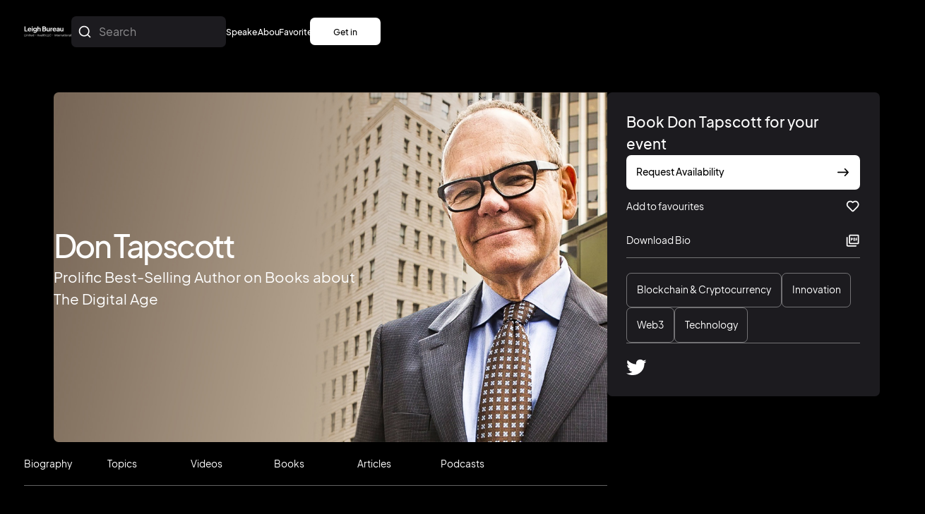

--- FILE ---
content_type: text/html; charset=utf-8
request_url: https://www.leighbureau.com/speakers/dtapscott?ff58ce9f_page=2
body_size: 32252
content:
<!DOCTYPE html><!-- Last Published: Wed Jan 28 2026 18:45:18 GMT+0000 (Coordinated Universal Time) --><html data-wf-domain="www.leighbureau.com" data-wf-page="64b66dd025f6ad976eb5ad0c" data-wf-site="64a486231af64bcffb0d0baa" lang="en" data-wf-collection="64b66dd025f6ad976eb5acf6" data-wf-item-slug="dtapscott"><head><meta charset="utf-8"/><title>Don	Tapscott | Exclusive Keynote Speaker</title><meta content="Globally influential thought leader on the digital revolution" name="description"/><meta content="Don	Tapscott | Speaker" property="og:title"/><meta content="Prolific Best-Selling Author on Books about The Digital Age" property="og:description"/><meta content="https://cdn.prod.website-files.com/64afb137c52becee3aca95ce/64b2a2a9d4993883dafc084c_641093f4d3b2da436223a3d8_DonTapscott-Speaker.jpeg" property="og:image"/><meta content="Don	Tapscott | Speaker" property="twitter:title"/><meta content="Prolific Best-Selling Author on Books about The Digital Age" property="twitter:description"/><meta content="https://cdn.prod.website-files.com/64afb137c52becee3aca95ce/64b2a2a9d4993883dafc084c_641093f4d3b2da436223a3d8_DonTapscott-Speaker.jpeg" property="twitter:image"/><meta property="og:type" content="website"/><meta content="summary_large_image" name="twitter:card"/><meta content="width=device-width, initial-scale=1" name="viewport"/><link href="https://cdn.prod.website-files.com/64a486231af64bcffb0d0baa/css/fs-leigh-bureau.shared.9e5f4cf8c.min.css" rel="stylesheet" type="text/css" integrity="sha384-nl9M+Mgn5DBlym6lh52kbJhcss0fNYPaQJfT3biDZXIiWLef4HbqdWKWlcOVf6Ju" crossorigin="anonymous"/><script type="text/javascript">!function(o,c){var n=c.documentElement,t=" w-mod-";n.className+=t+"js",("ontouchstart"in o||o.DocumentTouch&&c instanceof DocumentTouch)&&(n.className+=t+"touch")}(window,document);</script><link href="https://cdn.prod.website-files.com/64a486231af64bcffb0d0baa/64e7c05f9ec34b7aa0eec2ba_Leigh-Favicon-whiteonblack-32x.jpg" rel="shortcut icon" type="image/x-icon"/><link href="https://cdn.prod.website-files.com/64a486231af64bcffb0d0baa/64b69b28c9ad6b5c6f50f152_webclip.png" rel="apple-touch-icon"/><script async="" src="https://www.googletagmanager.com/gtag/js?id=G-YKW0BXH3CV"></script><script type="text/javascript">window.dataLayer = window.dataLayer || [];function gtag(){dataLayer.push(arguments);}gtag('set', 'developer_id.dZGVlNj', true);gtag('js', new Date());gtag('config', 'G-YKW0BXH3CV');</script><style>
.hide-on-load {
	display: none;
}

.splide__slide {
	flex-shrink: 0;
}

/*
.splide:not(.is-overflow) .splide__arrows {
  display: none;
}*/
</style>

<!-- Google Tag Manager -->
<script>(function(w,d,s,l,i){w[l]=w[l]||[];w[l].push({'gtm.start':
new Date().getTime(),event:'gtm.js'});var f=d.getElementsByTagName(s)[0],
j=d.createElement(s),dl=l!='dataLayer'?'&l='+l:'';j.async=true;j.src=
'https://www.googletagmanager.com/gtm.js?id='+i+dl;f.parentNode.insertBefore(j,f);
})(window,document,'script','dataLayer','GTM-KTJDKZQN');</script>
<!-- End Google Tag Manager -->

<!-- Finsweet Cookie Consent -->
<script async src="https://cdn.jsdelivr.net/npm/@finsweet/cookie-consent@1/fs-cc.js" fs-cc-mode="informational"></script>

<!-- Algolia styles start-->
<link rel="stylesheet" href="https://cdn.jsdelivr.net/npm/@algolia/autocomplete-theme-classic"/>

<style>
#autocomplete-0-videos-list .aa-ItemLink[href=""] {
    display: none;
}  
  
.aa-DetachedSearchButtonIcon {
  width: 2rem;
}

.aa-DetachedContainer--modal {
  top: 1rem;
  background: transparent;
}

.aa-DetachedSearchButtonPlaceholder {
  margin-left: 0.5rem;
}

.aa-Detached {
  overflow: unset;
}

.aa-SubmitIcon {
  color: white;
}

.aa-DetachedSearchButton {
  background: #1c1b1f;
  border: none !important;
  border-radius: 0.5rem;
}

.aa-DetachedSearchButtonPlaceholder {
  color: white;
  opacity: 0.5;
}

.aa-Source {
  padding: 0.5rem;
  border-top: 1px solid rgb(255 255 255 / 20%);
}

.aa-PanelLayout.aa-Panel--scrollable {
  padding: 0;
  max-height: calc(90dvh - 4rem);
}

.aa-ItemIcon a {
  width: 100%;
  height: 100%;
}

.aa-ItemIcon a img {
  width: 100%;
  height: 100%;
  max-height: none;
  max-width: none;
  object-fit: cover;
  object-position: top;
  border-radius: 0.5rem;
}

.aa-DetachedFormContainer {
  background: #1c1b1f;
  border-bottom: none;
}

.aa-Form {
  background: #1c1b1f;
  border: rgba(255,255,255,0.2) 1px solid;
  border-radius: 0.5rem;
}

.aa-DetachedCancelButton {
	color: rgb(255 255 255 / 50%);
  border: rgba(255,255,255,0.2) 1px solid;
  border-radius: 0.5rem;
}

.aa-Input {
  color: white;
}

.aa-Label {
	margin-bottom: 0;
}

.aa-ClearIcon {
  color: white;
  opacity: 0.5;
}

svg.aa-SubmitIcon {
  color: white;
}

.aa-DetachedOverlay {
  background-color: rgb(0 0 0 / 50%);
}

.aa-Form:focus-within {
  box-shadow: none !important;
  border-color: white !important;
}

.aa-ItemIcon {
  width: 5rem !important;
  height: 5rem !important;
  border-radius: 0.5rem !important;
  background: none;
}

.aa-DetachedContainer .aa-Panel {
  background-color: #1c1b1f !important;
  color: white;
}

.aa-ItemContentDescription {
  color: rgb(255 255 255 / 50%) !important;
  display: -webkit-box;
  overflow: hidden;
  -webkit-line-clamp: 2;
  -webkit-box-orient: vertical;
}

.aa-Item {
  border-radius: 0.5rem;
}

.aa-DetachedSearchButtonQuery {
  color: white !important;
}

.aa-GradientBottom {
	display: none;
}

.aa-SourceHeader {
  text-transform: uppercase;
  font-size: 0.75rem;
  letter-spacing: 2px;
  font-weight: 500;
  opacity: 40%;
}

.aa-SourceFooter {
    padding: 0.5rem;
}

.aa-SourceNoResults {
    padding-left: 0.25rem !important;
    opacity: 40%;
    font-size: 1rem;
}

/* For thinner scrollbar background */

.aa-Panel--scrollable::-webkit-scrollbar {
  width: 0.25rem !important;
}
 
.aa-Panel--scrollable::-webkit-scrollbar-track {
  background: transparent !important;
  box-shadow: inset 0 0 0.25rem rgb(255 255 255 / 20%) !important;
  border-radius: 1rem !important;
  border-left: 1px solid transparent !important;
  border-right: 1px solid rgb(255 255 255 / 15%) !important;
}
 
.aa-Panel--scrollable::-webkit-scrollbar-thumb {
  border-radius: 1rem !important;
  background: #ffffff !important;
}

@media only screen and (max-width: 991px) {
	.aa-DetachedSearchButton {
  	background: none;
  }
  .aa-DetachedSearchButtonPlaceholder {
  	opacity: 1;
  }
}

@media only screen and (max-width: 479px) {
  .aa-DetachedSearchButtonQuery, .aa-DetachedSearchButtonPlaceholder {
  	display: none;
  }
}
</style>
<!-- Algolia styles end-->

<script id="jetboost-script" type="text/javascript"> window.JETBOOST_SITE_ID = "clpi9ukwm000y0j0f64v8a4lz"; (function(d) { var s = d.createElement("script"); s.src = "https://cdn.jetboost.io/jetboost.js"; s.async = 1; d.getElementsByTagName("head")[0].appendChild(s); })(document); </script><link rel="canonical" href="https://www.leighbureau.com/speakers/dtapscott"></head><body><div class="hide"><div class="w-dyn-list"><div fs-cmsnest-collection="topics" fs-cmsnest-element="template-reference" role="list" class="w-dyn-items"><div role="listitem" class="w-dyn-item"><a href="/speaker-topics/blockchain-cryptocurrency" class="home-speakers_topics-wrap w-inline-block"><div class="text-style-muted">Blockchain &amp; Cryptocurrency</div></a></div><div role="listitem" class="w-dyn-item"><a href="/speaker-topics/innovation" class="home-speakers_topics-wrap w-inline-block"><div class="text-style-muted">Innovation</div></a></div><div role="listitem" class="w-dyn-item"><a href="/speaker-topics/web3" class="home-speakers_topics-wrap w-inline-block"><div class="text-style-muted">Web3</div></a></div><div role="listitem" class="w-dyn-item"><a href="/speaker-topics/technology" class="home-speakers_topics-wrap w-inline-block"><div class="text-style-muted">Technology</div></a></div></div></div></div><div class="page-wrapper"><div class="global-styles w-embed"><style>

/* Make text look crisper and more legible in all browsers */
body {
  -webkit-font-smoothing: antialiased;
  -moz-osx-font-smoothing: grayscale;
  font-smoothing: antialiased;
  text-rendering: optimizeLegibility;
}

/* Focus state style for keyboard navigation for the focusable elements */
*[tabindex]:focus-visible,
  input[type="file"]:focus-visible {
   outline: 0.125rem solid #4d65ff;
   outline-offset: 0.125rem;
}

/* Get rid of top margin on first element in any rich text element */
.w-richtext > :not(div):first-child, .w-richtext > div:first-child > :first-child {
  margin-top: 0 !important;
}

/* Get rid of bottom margin on last element in any rich text element */
.w-richtext>:last-child, .w-richtext ol li:last-child, .w-richtext ul li:last-child {
	margin-bottom: 0 !important;
}

/* Prevent all click and hover interaction with an element */
.pointer-events-off {
	pointer-events: none;
}

/* Enables all click and hover interaction with an element */
.pointer-events-on {
  pointer-events: auto;
}

/* Create a class of .div-square which maintains a 1:1 dimension of a div */
.div-square::after {
	content: "";
	display: block;
	padding-bottom: 100%;
}

/* Make sure containers never lose their center alignment */
.container-medium,.container-small, .container-large {
	margin-right: auto !important;
  margin-left: auto !important;
}

/* 
Make the following elements inherit typography styles from the parent and not have hardcoded values. 
Important: You will not be able to style for example "All Links" in Designer with this CSS applied.
Uncomment this CSS to use it in the project. Leave this message for future hand-off.
*/
/*
a,
.w-input,
.w-select,
.w-tab-link,
.w-nav-link,
.w-dropdown-btn,
.w-dropdown-toggle,
.w-dropdown-link {
  color: inherit;
  text-decoration: inherit;
  font-size: inherit;
}
*/

/* Apply "..." after 3 lines of text */
.text-style-3lines {
	display: -webkit-box;
	overflow: hidden;
	-webkit-line-clamp: 3;
	-webkit-box-orient: vertical;
}

/* Apply "..." after 2 lines of text */
.text-style-2lines {
	display: -webkit-box;
	overflow: hidden;
	-webkit-line-clamp: 2;
	-webkit-box-orient: vertical;
}

.text-style-1line {
	display: -webkit-box;
	overflow: hidden;
	-webkit-line-clamp: 1;
	-webkit-box-orient: vertical;
}

/* Adds inline flex display */
.display-inlineflex {
  display: inline-flex;
}

/* These classes are never overwritten */
.hide {
  display: none !important;
}

@media screen and (max-width: 991px) {
    .hide, .hide-tablet {
        display: none !important;
    }
}
  @media screen and (max-width: 767px) {
    .hide-mobile-landscape{
      display: none !important;
    }
}
  @media screen and (max-width: 479px) {
    .hide-mobile{
      display: none !important;
    }
}
 
.margin-0 {
  margin: 0rem !important;
}
  
.padding-0 {
  padding: 0rem !important;
}

.spacing-clean {
padding: 0rem !important;
margin: 0rem !important;
}

.margin-top {
  margin-right: 0rem !important;
  margin-bottom: 0rem !important;
  margin-left: 0rem !important;
}

.padding-top {
  padding-right: 0rem !important;
  padding-bottom: 0rem !important;
  padding-left: 0rem !important;
}
  
.margin-right {
  margin-top: 0rem !important;
  margin-bottom: 0rem !important;
  margin-left: 0rem !important;
}

.padding-right {
  padding-top: 0rem !important;
  padding-bottom: 0rem !important;
  padding-left: 0rem !important;
}

.margin-bottom {
  margin-top: 0rem !important;
  margin-right: 0rem !important;
  margin-left: 0rem !important;
}

.padding-bottom {
  padding-top: 0rem !important;
  padding-right: 0rem !important;
  padding-left: 0rem !important;
}

.margin-left {
  margin-top: 0rem !important;
  margin-right: 0rem !important;
  margin-bottom: 0rem !important;
}
  
.padding-left {
  padding-top: 0rem !important;
  padding-right: 0rem !important;
  padding-bottom: 0rem !important;
}
  
.margin-horizontal {
  margin-top: 0rem !important;
  margin-bottom: 0rem !important;
}

.padding-horizontal {
  padding-top: 0rem !important;
  padding-bottom: 0rem !important;
}

.margin-vertical {
  margin-right: 0rem !important;
  margin-left: 0rem !important;
}
  
.padding-vertical {
  padding-right: 0rem !important;
  padding-left: 0rem !important;
}

.splide__sr {
	display: none;
}

.splide__arrow[disabled] {
  opacity: 0.4;
  cursor: default;
}

.w-nav-overlay {
	top: 0;
	z-index: 0;
}
</style>

<style>
  html { font-size: 1rem; }
  @media screen and (min-width:992px) and (max-width:1640px) { html { font-size: calc(0.3682588597842834rem + 0.6163328197226504vw); } }
</style></div><div class="nav_component"><div data-animation="default" data-collapse="small" data-duration="400" data-easing="ease" data-easing2="ease" role="banner" class="nav_element w-nav"><div class="nav_container"><a href="/" class="nav_logo-link w-nav-brand"><img src="https://cdn.prod.website-files.com/64a486231af64bcffb0d0baa/64a51e3b68551aa9ffac8c33_logo.svg" loading="lazy" alt="" class="nav_logo"/></a><div id="autocomplete" class="home-hero_search"></div><nav role="navigation" class="nav_menu w-nav-menu"><div class="nav_menu-wrap"><a href="/all-speakers" class="nav_link w-inline-block"><div class="nav_link-text">Speakers</div><div class="nav_link-text">Speakers</div></a><a href="/about" class="nav_link w-inline-block"><div class="nav_link-text">About</div><div class="nav_link-text">About</div></a><a href="/favorites" class="nav_link w-inline-block"><div class="nav_link-text">Favorites</div><div class="nav_link-text">Favorites</div></a><a data-w-id="35d70ba7-b30f-d6cf-ccea-2f515db41e88" href="/get-in-touch" class="button is-nav w-inline-block"><div class="button-text-wrap"><div class="button-text">Get in touch</div><div class="button-text is-white">Get in touch</div></div><div class="button-bg"></div></a></div></nav><div class="nav_menu-button w-nav-button"><div class="nav_menu-icon w-embed"><svg width="100%" height="100%" viewBox="0 0 96 96" fill="none" xmlns="http://www.w3.org/2000/svg">
<g clip-path="url(#clip0_1779_29760)">
<path d="M12 72H84V64H12V72ZM12 52H84V44H12V52ZM12 24V32H84V24H12Z" fill="white"/>
</g>
<defs>
<clipPath id="clip0_1779_29760">
<rect width="96" height="96" fill="currentcolor"/>
</clipPath>
</defs>
</svg></div></div></div><div data-w-id="f68cb13a-74c4-42dd-4878-d3782858acaa" class="nav_bg"></div></div><div class="nav_spacer"></div></div><div class="main-wrapper"><div class="speaker-body_component"><div class="padding-global"><div class="container-medium"><div class="padding-vertical padding-large"><div class="speaker-body_wrap"><div class="speaker-body_left"><section class="section_speaker-hero"><div class="speaker-hero_component"><img src="https://cdn.prod.website-files.com/64afb137c52becee3aca95ce/64b2a2a9d4993883dafc084c_641093f4d3b2da436223a3d8_DonTapscott-Speaker.jpeg" loading="lazy" alt="" class="speaker-hero_image"/><div class="max-width-medium is-lesser-mobile"><h1 id="speaker-name" class="heading-style-h2 is-on-speaker">Don	Tapscott</h1><div class="text-size-large is-smaller-mobile">Prolific Best-Selling Author on Books about The Digital Age</div></div></div><div class="speaker-body_social-row is-shown-tablet"><a href="https://twitter.com/dtapscot" target="_blank" class="speaker-body_social-link w-inline-block"><img src="https://cdn.prod.website-files.com/64a486231af64bcffb0d0baa/64b514024c1168f9f8d90591_twitter.svg" loading="lazy" alt="Twitter icon" class="speaker-body_social-icon"/></a><a href="#" class="speaker-body_social-link w-inline-block w-condition-invisible"><img src="https://cdn.prod.website-files.com/64a486231af64bcffb0d0baa/64b514025c3469f0c98ebe49_facebook.svg" loading="lazy" alt="Facebook icon" class="speaker-body_social-icon"/></a><a href="#" class="speaker-body_social-link w-inline-block w-condition-invisible"><img src="https://cdn.prod.website-files.com/64a486231af64bcffb0d0baa/64b51402de8dcc67e62eeebd_instagram.svg" loading="lazy" alt="Instagram icon" class="speaker-body_social-icon"/></a><a href="#" class="speaker-body_social-link w-inline-block w-condition-invisible"><img src="https://cdn.prod.website-files.com/64a486231af64bcffb0d0baa/64b51402baa2b7e02b6aaeb9_youtube.svg" loading="lazy" alt="Youtube icon" class="speaker-body_social-icon"/></a></div></section><div class="speaker-nav_component"><a href="#biography" class="speaker-nav_link w-inline-block"><div>Biography</div></a><a href="#topics" class="speaker-nav_link w-inline-block"><div>Topics</div></a><a href="#videos" class="speaker-nav_link w-inline-block"><div>Videos</div></a><a href="#books" class="speaker-nav_link w-inline-block"><div>Books</div></a><a href="#articles" class="speaker-nav_link w-inline-block"><div>Articles</div></a><a href="#podcasts" class="speaker-nav_link w-inline-block"><div>Podcasts</div></a><a href="#testimonials" class="speaker-nav_link w-inline-block w-condition-invisible"><div>Testimonials</div></a></div><div class="section_speaker-bio"><div id="biography" class="anchor-target"></div><div class="padding-vertical padding-large"><div class="speaker-bio_component"><div style="height:16rem;color:rgb(223,218,213)" class="speaker-bio_rich-text w-richtext"><h5>Don Tapscott, CEO of The Tapscott Group, is one of the world’s leading authorities on the impact of technology on business and society. He has authored 18 widely read books and coined many of the key concepts that define the digital age. It is hard to imagine anyone who has been more prolific, profound, and influential in elucidating today’s technological revolutions and their impact on the world.</h5><h5>‍‍</h5><h5>Don has been advancing groundbreaking concepts for over 3 decades. His 1993 bestseller, <em>Paradigm Shift</em>, helped coin this seminal management concept, and <em>The Digital Economy</em>, written in 1994, changed business thinking about the transformational nature of the Internet. Three years later he popularized the terms “net generation” and “the digital divide” in <em>Growing Up Digital</em>. His book <em>Wikinomics: How Mass Collaboration Changes Everything</em> has been translated into over 25 languages and was the best-selling management book of 2007 on Amazon.</h5><h5>‍</h5><h5>In 2016, Don and his son, fellow Leigh Bureau speaker <a href="https://www.leighbureau.com/speakers/atapscott">Alex Tapscott</a>, authored <em>Blockchain Revolution: How the Technology Underlying Bitcoin is Changing Business, Money, and the World.</em> The book sold over half a million copies and is, according to Harvard Business School’s Clay Christensen, “the book, literally, on how to survive and thrive in this next wave of technology-driven disruption.” His most recent book, <em>Big Ideas: Chancellor Don Tapscott Speaks to a New Generation</em>, is a collection of speeches from his tenure as the 11<sup>th</sup> Chancellor of Trent University.</h5><h5>‍</h5><h5>In 2017, Don and Alex co-founded the Blockchain Research Institute whose 150+ projects are the definitive investigation into blockchain strategy, use-cases, implementation challenges and organizational transformations. Together with Coursera and BRI’s founding academic partner INSEAD, the Institute has created several online courses introducing blockchain applications for different industries to over 250,000 learners. </h5><h5>‍</h5><h5>Don Tapscott is a member of the Order of Canada and was ranked the second most influential management thinker in the world by Thinkers50 before he was inducted into the Thinkers 50 Hall of Fame. He is a valued advisor to corporate CEOs, university presidents, and governments around the globe. His insights have been featured in<em> New York Times, Wall Street Journal, Forbes, Fortune, Financial Times</em>, and <em>USA Today</em>, and he is a frequent guest on programs on CNN, NBC, CBS, NPR, and the BBC. He is a verified Top Voice on LinkedIn with over 750,000 followers. In over 30 years as a speaker, he has delivered more than 1,000 keynotes and has been a TED speaker twice and spoken at The Business Council four times. Don is an Adjunct Professor at INSEAD and Chancellor Emeritus of Trent University in Ontario.</h5></div><div style="opacity:1" class="speaker-bio_show-row"><a data-w-id="22505f69-9b5b-0f2d-a304-4b2424fa8a5d" href="#" class="speaker_show-button w-inline-block"><div>Show more</div><img src="https://cdn.prod.website-files.com/64a486231af64bcffb0d0baa/64a52fb893d09813cbee3f61_next.svg" loading="lazy" alt="" class="speaker_show-arrow"/></a></div></div></div></div><div class="section_speaker-work"><div id="topics" class="anchor-target"></div><div class="container-medium overflow-hidden"><div class="padding-vertical padding-large"><div class="speaker-work_component"><h2>Topics</h2><div class="splide is-relative"><div class="splide__arrows"><div class="splide__arrow-embed w-embed"><button class="splide__arrow splide__arrow--prev"> </button></div><div class="splide__arrow-embed w-embed"><button class="splide__arrow splide__arrow--next"> </button></div></div><div class="speaker-work_topic-collection splide__track w-dyn-list"><div role="list" class="speaker-work_topic-list splide__list w-dyn-items"><div role="listitem" class="speaker-work_topic-item splide__slide w-dyn-item"><div class="speaker-work_topic-wrap"><h3 class="heading-style-h4 is-speaker-topic-title">Our Digital Selves</h3><div style="height:10rem" class="speaker-work_topic-desc"><div class="speaker-work_topic-rich-text w-richtext"><h5>The introduction of autonomous AI agents signals a new era in which intelligent systems will no longer be mere tools but active participants in our world. These agents promise to redefine how we live, work, and interact with the institutions that shape society. The rise of <strong>Agentic AI</strong> marks a fundamental shift in the relationship between humans and machines. In everyday life, AI companions will streamline daily tasks, improve health and wellness, and offer empathy, conversation, and companionship to those who seek it. For professionals, AI co-pilots will amplify human capabilities by automating routine tasks and allowing workers to focus on higher-level thinking and creativity. In the boardroom, autonomous multi-agent systems are setting the stage for dramatic improvements in productivity and fostering the emergence of entirely new business models. These systems coordinate operations, make decisions, and perform complex tasks without human intervention, fundamentally shifting how businesses operate. As these agents become more integrated into the fabric of daily life, they will enhance individual experiences and drive radical transformation across industries, reshaping how we think about work, human potential, and the future of our institutions. How will this occur?  What are the dangers? How do we manage the transformation of the Human experience?</h5></div></div><a data-w-id="8dc25824-64b6-492c-f9a1-69529e604e39" style="opacity:1;display:flex" href="#" class="speaker-work_topic-show w-inline-block"><div class="speaker_show-button"><div>Show more</div><img src="https://cdn.prod.website-files.com/64a486231af64bcffb0d0baa/64a52fb893d09813cbee3f61_next.svg" loading="lazy" alt="" class="speaker_show-arrow"/></div></a></div></div><div role="listitem" class="speaker-work_topic-item splide__slide w-dyn-item"><div class="speaker-work_topic-wrap"><h3 class="heading-style-h4 is-speaker-topic-title">How Decentralization is Reshaping Our Future</h3><div style="height:10rem" class="speaker-work_topic-desc"><div class="speaker-work_topic-rich-text w-richtext"><h5>For centuries, centralized institutions have been at the heart of how we organize societies, manage economies, and create value. But today, technological advancements—particularly the rise of blockchain—have unlocked the potential for decentralized networks to scale and function at unprecedented levels, enabling more open, adaptable, and resilient systems. This has given rise to new business models and entire ecosystems, which are rewriting the rules of how industries operate. But the true power of decentralization extends far beyond business models. We are entering a hybrid reality where intelligent digital entities are becoming key participants in the economy, interacting alongside human identities and reshaping our social fabric. This evolution challenges us to rethink not just how we organize work, but what it means to be human in a world where autonomy and agency are increasingly shared between people and machines. This keynote explores how the choices we make today will define the future of decentralization—and the future of society itself.</h5></div></div><a data-w-id="8dc25824-64b6-492c-f9a1-69529e604e39" style="opacity:1;display:flex" href="#" class="speaker-work_topic-show w-inline-block"><div class="speaker_show-button"><div>Show more</div><img src="https://cdn.prod.website-files.com/64a486231af64bcffb0d0baa/64a52fb893d09813cbee3f61_next.svg" loading="lazy" alt="" class="speaker_show-arrow"/></div></a></div></div><div role="listitem" class="speaker-work_topic-item splide__slide w-dyn-item"><div class="speaker-work_topic-wrap"><h3 class="heading-style-h4 is-speaker-topic-title">Towards a New Social Contract for the Digital Age</h3><div style="height:10rem" class="speaker-work_topic-desc"><div class="speaker-work_topic-rich-text w-richtext"><p>In 1994, Don Tapscott published “The Digital Economy: Promise and Peril in the Age of Networked Intelligence” with excitement about the Internet and its endless capacity to deliver information and foster global collaboration, to bring new freedom and prosperity for all who could access it. On the other side of that coin was concern for the dangers it could bring. 30 years later, everything he forecasted has come to fruition—the good and the bad. Today, we stand on the threshold of an explosive second era, bringing a truly epic series of technological eruptions that, if harnessed, can help business, government, environmental, and civil society leaders alter the trajectory of our species and many others. But the dark side looms as never before. AI and Web3 are challenging everything we know about what it means to be human, how economic systems function, how we communicate and conduct business, and eradicating not just jobs but entire industries. We must also reckon with the fact that AI will be used by evil people for unscrupulous purposes. We need to do more than “buckle up” for the bumpy road ahead. To ensure the prosperity of humanity, we must reimagine our social contract—the basic expectations between business, government, and civil society for a new digital age and develop a set of strategic initiatives to achieve it. In this presentation, Don Tapscott introduces six critical challenges where we can apply technology, new laws and institutions, and new forms of cooperation to realize the principles of freedom, justice, fairness, self-government sustainability, and interdependence. He also explores the broader changes and agreements required, presenting a framework for a new “Declaration of Interdependence.”</p></div></div><a data-w-id="8dc25824-64b6-492c-f9a1-69529e604e39" style="opacity:1;display:flex" href="#" class="speaker-work_topic-show w-inline-block"><div class="speaker_show-button"><div>Show more</div><img src="https://cdn.prod.website-files.com/64a486231af64bcffb0d0baa/64a52fb893d09813cbee3f61_next.svg" loading="lazy" alt="" class="speaker_show-arrow"/></div></a></div></div><div role="listitem" class="speaker-work_topic-item splide__slide w-dyn-item"><div class="speaker-work_topic-wrap"><h3 class="heading-style-h4 is-speaker-topic-title">Web3: Thriving in the Next Era of the Digital Age</h3><div style="height:10rem" class="speaker-work_topic-desc"><div class="speaker-work_topic-rich-text w-richtext"><p>There is widespread concern about the impact of the Web and technology at large on our lives. Our privacy is being undermined. Big Tech is too powerful. Social media is harming our children. AI may destroy civilization. Even the founder of the World Wide Web, Tim Berners Lee, has said his vision of the Web has been corrupted. But we have the opportunity to right these wrongs with Web3. The first era of the web allowed the presentation of information via web sites. The second era enabled collaboration through apps—but tech companies captured and monetized our data, resulting in many of the problems we’re seeing today. Web3, the “ownership web,” makes us owners of our data and the content we create and allows us to store and transfer assets from money to art and music securely and without invasive intermediaries. It promises to readdress many of the biggest challenges of our current digital age. Shaped by technologies like blockchain, AI, the Internet of Things, extended reality experiences, as well as the new business configurations and social behaviors that emerge because of them, Web3 is changing every industry from financial services, supply chains, government, and beyond. In this presentation, Don Tapscott provides a roadmap for businesses to get ahead of the curve and thrive in this next era of the Internet.</p></div></div><a data-w-id="8dc25824-64b6-492c-f9a1-69529e604e39" style="opacity:1;display:flex" href="#" class="speaker-work_topic-show w-inline-block"><div class="speaker_show-button"><div>Show more</div><img src="https://cdn.prod.website-files.com/64a486231af64bcffb0d0baa/64a52fb893d09813cbee3f61_next.svg" loading="lazy" alt="" class="speaker_show-arrow"/></div></a></div></div><div role="listitem" class="speaker-work_topic-item splide__slide w-dyn-item"><div class="speaker-work_topic-wrap"><h3 class="heading-style-h4 is-speaker-topic-title">Metaverse – Competing Visions and the Way Forward</h3><div style="height:10rem" class="speaker-work_topic-desc"><div class="speaker-work_topic-rich-text w-richtext"><p>The Metaverse is an idea whose time has come. The pandemic accelerated a blurring of boundaries between our online and real-world lives. Technologies like virtual reality, blockchain, and digital currencies enable virtual worlds that were simply not possible before. Citi predicts the metaverse will be worth $13 trillion by 3030 which, for perspective, approaches China’s current GDP. As companies like Meta (formerly Facebook) and smaller decentralized players race to create the dominant virtual hubs for play, work, learning, shopping and, yes, living online, the question arises: who will create the Metaverse? Will it improve or degrade our experience in the real world? Will life in the Metaverse see the replication of the kinds of online harassment and discrimination we’re familiar with? Or will it offer a fresh slate for a fairer and more equitable online experience? How do we ensure that our virtual future is a better one? What are the roles for Metaverse providers, governments, regulators, and others? Don Tapscott explores all these questions and more in this thought-provoking talk that leaves audiences buzzing about the possibilities ahead.</p></div></div><a data-w-id="8dc25824-64b6-492c-f9a1-69529e604e39" style="opacity:1;display:flex" href="#" class="speaker-work_topic-show w-inline-block"><div class="speaker_show-button"><div>Show more</div><img src="https://cdn.prod.website-files.com/64a486231af64bcffb0d0baa/64a52fb893d09813cbee3f61_next.svg" loading="lazy" alt="" class="speaker_show-arrow"/></div></a></div></div><div role="listitem" class="speaker-work_topic-item splide__slide w-dyn-item"><div class="speaker-work_topic-wrap"><h3 class="heading-style-h4 is-speaker-topic-title">Technology and the Crisis of Legitimacy of Democracy</h3><div style="height:10rem" class="speaker-work_topic-desc"><div class="speaker-work_topic-rich-text w-richtext"><p>The digital age was supposed to improve government operations, strengthen democratic institutions, and enable citizens to be engaged in their own governance. The opposite has occurred. Trust in politicians and the legitimacy of our governments is at an all-time low. Technology has exacerbated this crisis as unscrupulous politicians and demagogues use it to fragment society, spread false information, and mobilize extremists. A third of Americans view the 2020 election as “stolen” and the country is at its most divided since the Civil War. We cannot continue to live like this. The old solution: We need to fix democracy. The new perspective: We need a new model for democracy enabled by new technologies. The first era of democracy created representative institutions that failed due to passive citizens and politicians beholden to powerful funders and special interests. The second era of democracy in the digital age must be based on integrity and accountability, with stronger, more open institutions, active citizenship, and a culture of public discourse and participation. In this presentation, Don Tapscott walks audiences through what it will take for politicians to find the will and means to address this crisis, and how AI, Web3, and virtual worlds can support a new democracy that citizens actually trust and believe in.</p></div></div><a data-w-id="8dc25824-64b6-492c-f9a1-69529e604e39" style="opacity:1;display:flex" href="#" class="speaker-work_topic-show w-inline-block"><div class="speaker_show-button"><div>Show more</div><img src="https://cdn.prod.website-files.com/64a486231af64bcffb0d0baa/64a52fb893d09813cbee3f61_next.svg" loading="lazy" alt="" class="speaker_show-arrow"/></div></a></div></div><div role="listitem" class="speaker-work_topic-item splide__slide w-dyn-item"><div class="speaker-work_topic-wrap"><h3 class="heading-style-h4 is-speaker-topic-title">Recovering our Digital Identities</h3><div style="height:10rem" class="speaker-work_topic-desc"><div class="speaker-work_topic-rich-text w-richtext"><p>Data, the main asset of the digital age, is created by citizens but captured by large companies and governments. &quot;Surfing the Internet&quot; has become &quot;serfing the Internet,&quot; throwing off our data for the Internet landowners to harvest and create wealth. All this data is the stuff of our identities – creating digital mirror image of each of us. In a 1996 book about privacy Don Tapscott called this “the virtual you.” Citizens create it, but it is expropriated by companies and governments meaning that we can’t monetize it or use it to plan our lives and that our privacy—the foundation of freedom—is being destroyed. Some say governments need to solve this problem through laws such as the GDPR. Don Tapscott argues that while laws are necessary, they’re insufficient because the issue of data is about more than privacy protection. Individuals should be able to capture, own, control, manage, and profit from the data they create from the moment of their birth. New technologies like blockchain, AI, and Web3 make this possible. According to Tapscott, data ownership starts with every human having an AI-powered, digital, self-sovereign identity that is neither bestowed nor revocable by any central administrator and enforceable in any context, in person and online, anywhere in the world. In this talk, he shares his vision for a world where we’re empowered to manage and monetize our data and protect our privacy, while outlining how we get there.</p></div></div><a data-w-id="8dc25824-64b6-492c-f9a1-69529e604e39" style="opacity:1;display:flex" href="#" class="speaker-work_topic-show w-inline-block"><div class="speaker_show-button"><div>Show more</div><img src="https://cdn.prod.website-files.com/64a486231af64bcffb0d0baa/64a52fb893d09813cbee3f61_next.svg" loading="lazy" alt="" class="speaker_show-arrow"/></div></a></div></div><div role="listitem" class="speaker-work_topic-item splide__slide w-dyn-item"><div class="speaker-work_topic-wrap"><h3 class="heading-style-h4 is-speaker-topic-title">Culture Needs a New Business Model. Could New Tech Help Rather than Harm?</h3><div style="height:10rem" class="speaker-work_topic-desc"><div class="speaker-work_topic-rich-text w-richtext"><p>The threats posed by generative AI and other new forms of technology go far beyond just writers and actors. Streaming has slashed revenue for musical composers, songwriters and performers. Thousands of jobs in traditional journalism have vanished. Artistic works can be copied and sold without proper attribution or compensation. Legions of technical writers and corporate content creators face similar risks from tools like Scribe, ChatGPT, and Jasper. But imagine a world where technology protects your creativity. In this world, technology would make it virtually impossible for anyone to profit from your work without your permission. Instead of making it easier for people and corporations to steal, copy or monopolize your creative work, technology would empower you to control the destiny of your efforts. A world such as this would recognize and honor the essential value of creativity to human culture. It would protect artists and creators by default, instead of putting their livelihoods at risk. Is this a pipedream? Or are initiatives underway showing precisely how new technology can be part of the solution rather than the problem? </p></div></div><a data-w-id="8dc25824-64b6-492c-f9a1-69529e604e39" style="opacity:1;display:flex" href="#" class="speaker-work_topic-show w-inline-block"><div class="speaker_show-button"><div>Show more</div><img src="https://cdn.prod.website-files.com/64a486231af64bcffb0d0baa/64a52fb893d09813cbee3f61_next.svg" loading="lazy" alt="" class="speaker_show-arrow"/></div></a></div></div><div role="listitem" class="speaker-work_topic-item splide__slide w-dyn-item"><div class="speaker-work_topic-wrap"><h3 class="heading-style-h4 is-speaker-topic-title">Cryptocurrencies, Digital Assets, and the Reinvention of Financial Services</h3><div style="height:10rem" class="speaker-work_topic-desc"><div class="speaker-work_topic-rich-text w-richtext"><p>The technology likely to have the greatest impact on the financial services industry and the world of business has arrived. It’s not peer-to-peer lending, mobile banking, robo-advisors, or even artificial intelligence. It’s blockchain, the technology behind digital currencies like Bitcoin. All financial assets, from money and securities to contracts, deeds, and intellectual property are becoming digitized. To meet this moment, the financial services industry needs a new transactional architecture, a new ledger of accounts, a database, a notary, a sentry, and clearing house—all achieved through consensus mechanism. Don Tapscott examines the technology’s potential to make financial markets radically more efficient, secure, inclusive, and transparent. Customizable to meet your audience where they are, Don can address limited views of fintech; how blockchain works and how it’s disrupting different aspects of the financial services industry; opportunities in the space for incumbents and startups alike; investing in cryptocurrency and the dark side of the technology; government regulation of digital currencies; and how all these factors impact industries beyond financial services.</p></div></div><a data-w-id="8dc25824-64b6-492c-f9a1-69529e604e39" style="opacity:1;display:flex" href="#" class="speaker-work_topic-show w-inline-block"><div class="speaker_show-button"><div>Show more</div><img src="https://cdn.prod.website-files.com/64a486231af64bcffb0d0baa/64a52fb893d09813cbee3f61_next.svg" loading="lazy" alt="" class="speaker_show-arrow"/></div></a></div></div><div role="listitem" class="speaker-work_topic-item splide__slide w-dyn-item"><div class="speaker-work_topic-wrap"><h3 class="heading-style-h4 is-speaker-topic-title">Towards Intelligent Supply Chains</h3><div style="height:10rem" class="speaker-work_topic-desc"><div class="speaker-work_topic-rich-text w-richtext"><p>The global supply chain is a $50 trillion industry. It is the foundation of commerce and our global economy. The pandemic revealed all its weak links, as manufacturers scrambled to find new suppliers when their Asian sources shut down leading to mass shortages of consumer goods and hoarding of limited essentials. Too many parties still coordinate and conduct their transactions through a Byzantine network of computer systems with disparate applications like e-mail, phone, and fax. It slow, expensive, and very serial in nature. Enter blockchain: the Internet of Value fortified by AI and the Internet of Things. In this talk based on his 2021 book “Supply Chain Revolution,” Don Tapscott explores how distributed ledgers—combined with the Internet of Things, AI, machine learning, robotics, sensors, and GPS—will transform the global flow of assets of all kinds and improve operations, logistics, and inventory management, making the whole network more adaptable and responsive to demand and crisis.</p></div></div><a data-w-id="8dc25824-64b6-492c-f9a1-69529e604e39" style="opacity:1;display:flex" href="#" class="speaker-work_topic-show w-inline-block"><div class="speaker_show-button"><div>Show more</div><img src="https://cdn.prod.website-files.com/64a486231af64bcffb0d0baa/64a52fb893d09813cbee3f61_next.svg" loading="lazy" alt="" class="speaker_show-arrow"/></div></a></div></div><div role="listitem" class="speaker-work_topic-item splide__slide w-dyn-item"><div class="speaker-work_topic-wrap"><h3 class="heading-style-h4 is-speaker-topic-title">Winning in the Second Era of the Digital Economy – 30 Year Retrospective</h3><div style="height:10rem" class="speaker-work_topic-desc"><div class="speaker-work_topic-rich-text w-richtext"><p>2024 marked the 30th anniversary of Don Tapscott’s book “The Digital Economy,” the first bestseller about the Web. Since then, significant advancements have occurred, including the emergence of AI, the Internet of Things, extended reality, and blockchain. We are entering a new age where people participate peer to peer in the economy as never before. New forms of collaboration are changing how we invent, design, produce, market, and distribute goods and services globally. The conclusion? An alternative enterprise is emerging—one that is more decentralized than ever, that can innovate, create value, orchestrate capability, and build relationships differently from enterprises in the first era of the Internet. In this talk, Don Tapscott argues that the very idea of the corporation is undergoing its biggest change in a century. These changes bring forth far-reaching opportunities for wealth creation in every organization, but they also pose challenges that must be managed. How can companies, governments, and nations succeed in this new world? How can firms find the visionary leadership necessary to drive this transformative change?</p></div></div><a data-w-id="8dc25824-64b6-492c-f9a1-69529e604e39" style="opacity:1;display:flex" href="#" class="speaker-work_topic-show w-inline-block"><div class="speaker_show-button"><div>Show more</div><img src="https://cdn.prod.website-files.com/64a486231af64bcffb0d0baa/64a52fb893d09813cbee3f61_next.svg" loading="lazy" alt="" class="speaker_show-arrow"/></div></a></div></div><div role="listitem" class="speaker-work_topic-item splide__slide w-dyn-item"><div class="speaker-work_topic-wrap"><h3 class="heading-style-h4 is-speaker-topic-title">Solving the Problem of Fragmented Public Discourse </h3><div style="height:10rem" class="speaker-work_topic-desc"><div class="speaker-work_topic-rich-text w-richtext"><p>The media of the industrial age has unraveled, and public discourse has fragmented. Many people live in echo chambers and have no interest in understanding those with differing opinions and life experiences. Unscrupulous people use media to spread false information about everything from climate change, science, medicine, and public education. A lack of governance of digital platforms leads to online spaces that fuel extremism and create irreparable harm in the real world. How do we inform ourselves as a society when generative AI, deep fakes, and conspiracy machines make it nearly impossible for citizens to distinguish the truth from the lies? In this talk, Don Tapscott outlines a comprehensive strategy to navigate the evolving landscape of information, ensuring an informed society capable of critical thinking and resilient against the challenges posed by advancing AI technologies.</p></div></div><a data-w-id="8dc25824-64b6-492c-f9a1-69529e604e39" style="opacity:1;display:flex" href="#" class="speaker-work_topic-show w-inline-block"><div class="speaker_show-button"><div>Show more</div><img src="https://cdn.prod.website-files.com/64a486231af64bcffb0d0baa/64a52fb893d09813cbee3f61_next.svg" loading="lazy" alt="" class="speaker_show-arrow"/></div></a></div></div><div role="listitem" class="speaker-work_topic-item splide__slide w-dyn-item"><div class="speaker-work_topic-wrap"><h3 class="heading-style-h4 is-speaker-topic-title">Re-industrializing the Planet for a Digital Green Economy</h3><div style="height:10rem" class="speaker-work_topic-desc"><div class="speaker-work_topic-rich-text w-richtext"><p>The Internet and related technologies enabled outsourcing, the globalization of supply chains, and an economic boom that had disastrous effects on our climate. The fragmentation of public discourse enabled myopic, unscrupulous, conflicted, or power-hungry politicians and beneficiaries of fossil fuels to deny basic science, spread misinformation, and sow confusion about the true problem and dangers we’re facing. Previous attempts to address the existential threat of climate change brought about corporate carbon taxes. But if we hope to truly reduce carbon emissions 90% by the year 2050, the global economy must be reengineered around climate action, engaging all levels of business, government, and society in much the same way the world has mobilized during wars or the recent pandemic. In this talk, Don Tapscott explores how AI and Web3 technologies can serve as the foundation for resilient infrastructure that facilitates the trusted global data sharing, automation, and agility we need to succeed in an environment where crises are the norm.</p></div></div><a data-w-id="8dc25824-64b6-492c-f9a1-69529e604e39" style="opacity:1;display:flex" href="#" class="speaker-work_topic-show w-inline-block"><div class="speaker_show-button"><div>Show more</div><img src="https://cdn.prod.website-files.com/64a486231af64bcffb0d0baa/64a52fb893d09813cbee3f61_next.svg" loading="lazy" alt="" class="speaker_show-arrow"/></div></a></div></div><div role="listitem" class="speaker-work_topic-item splide__slide w-dyn-item"><div class="speaker-work_topic-wrap"><h3 class="heading-style-h4 is-speaker-topic-title">Managing the Power of AI</h3><div style="height:10rem" class="speaker-work_topic-desc"><div class="speaker-work_topic-rich-text w-richtext"><p>AI and other second era technologies are reshaping markets and economies with astonishing speed. These newer technologies are also redefining what it means to be human. While AI presents us with unprecedented opportunities to enhance our human capabilities, the extreme pace of this genuinely transformational change presents many unknowns. What does the second era mean when technology can mimic and exceed people in creative endeavors and interactions once thought to be uniquely human? Will pervasive AI diminish our ability to think critically, solve problems independently, and engage in meaningful human interactions? Don Tapscott explains how we need a new paradigm for stewarding new technology. If our goal is ensuring that AI and the second era amplify human potential while preserving the values that make us inherently human, then we must work together globally to create and enforce practical rules for governing the proper use of AI. In this talk, Tapscott outlines the concept of a Second Era of Technology Bill of Rights—a set of common practices that individuals and organizations must follow to code safety, reliability, security, privacy, anti-bias, fairness, and other rights of living species into technology solutions from the initial stages of the software development process, not at the end.</p></div></div><a data-w-id="8dc25824-64b6-492c-f9a1-69529e604e39" style="opacity:1;display:flex" href="#" class="speaker-work_topic-show w-inline-block"><div class="speaker_show-button"><div>Show more</div><img src="https://cdn.prod.website-files.com/64a486231af64bcffb0d0baa/64a52fb893d09813cbee3f61_next.svg" loading="lazy" alt="" class="speaker_show-arrow"/></div></a></div></div></div></div></div></div></div></div></div><div class="section_speaker-work"><div class="container-medium overflow-hidden"><div class="padding-vertical padding-large"><div class="speaker-work_component"><h2>Videos</h2><div class="splide is-relative"><div class="splide__arrows"><div class="splide__arrow-embed w-embed"><button class="splide__arrow splide__arrow--prev"> </button></div><div class="splide__arrow-embed w-embed"><button class="splide__arrow splide__arrow--next"> </button></div></div><div class="speaker-work_video-collection splide__track w-dyn-list"><div role="list" class="speaker-work_video-list splide__list w-dyn-items"><div role="listitem" class="speaker-work_video-item splide__slide w-dyn-item"><div class="speaker-work_video-wrap"><div class="speaker-work_video w-dyn-bind-empty w-video w-embed"></div><a style="background-image:url(&quot;https://cdn.prod.website-files.com/64afb137c52becee3aca95ce/68484b3aa0eb76998d7d17c9_TapscottD-Coindesk.png&quot;)" href="https://consensus2025.coindesk.com/agenda/event/-introducing-identic-ai-world-premier-140" target="_blank" class="speaker-work_thumbnail w-inline-block"><div class="speaker-work_thumbnail-icon w-embed"><svg xmlns="http://www.w3.org/2000/svg" width="100%" height="100%" viewBox="0 0 12 12" fill="none">
  <path d="M2.13307 1.692C2.30184 1.19832 2.62077 0.769777 3.04521 0.466375C3.46965 0.162974 3.97834 -9.55434e-05 4.50007 4.19975e-08H9.50007C10.1631 4.19975e-08 10.799 0.263392 11.2678 0.732233C11.7367 1.20107 12.0001 1.83696 12.0001 2.5V7.5C12.0001 8.598 11.2921 9.53 10.3081 9.867V10.231C10.3081 10.566 10.1911 10.994 9.91607 11.347C9.62707 11.719 9.16807 12 8.53907 12H2.76907C2.40465 12.0025 2.04337 11.9326 1.70621 11.7943C1.36905 11.656 1.06275 11.452 0.805105 11.1943C0.547462 10.9365 0.343616 10.6301 0.205415 10.2929C0.0672135 9.95573 -0.00258594 9.59442 7.32163e-05 9.23V3.463C7.32163e-05 2.914 0.197073 2.457 0.546073 2.14C0.886073 1.831 1.33107 1.693 1.76907 1.693H2.13307V1.692ZM2.00007 2.692H1.77007C1.56911 2.68396 1.37235 2.75098 1.21807 2.88C1.10007 2.987 1.00007 3.164 1.00007 3.462V9.231C1.00007 10.224 1.77607 11.001 2.77007 11.001H8.53907C8.83807 11.001 9.01307 10.88 9.12707 10.733C9.2372 10.5881 9.30005 10.4128 9.30707 10.231V10H4.50007C3.83703 10 3.20115 9.73661 2.73231 9.26777C2.26347 8.79893 2.00007 8.16304 2.00007 7.5V2.692ZM6.00007 4H7.29307L4.64607 6.646C4.59959 6.69249 4.56271 6.74768 4.53755 6.80842C4.51239 6.86916 4.49944 6.93426 4.49944 7C4.49944 7.06574 4.51239 7.13084 4.53755 7.19158C4.56271 7.25232 4.59959 7.30751 4.64607 7.354C4.69256 7.40049 4.74775 7.43736 4.80849 7.46252C4.86923 7.48768 4.93433 7.50063 5.00007 7.50063C5.06582 7.50063 5.13092 7.48768 5.19166 7.46252C5.2524 7.43736 5.30759 7.40049 5.35407 7.354L8.00007 4.707V6C8.00007 6.13261 8.05275 6.25979 8.14652 6.35355C8.24029 6.44732 8.36747 6.5 8.50007 6.5C8.63268 6.5 8.75986 6.44732 8.85363 6.35355C8.9474 6.25979 9.00007 6.13261 9.00007 6V3.5C9.00007 3.36739 8.9474 3.24021 8.85363 3.14645C8.75986 3.05268 8.63268 3 8.50007 3H6.00007C5.86747 3 5.74029 3.05268 5.64652 3.14645C5.55275 3.24021 5.50007 3.36739 5.50007 3.5C5.50007 3.63261 5.55275 3.75979 5.64652 3.85355C5.74029 3.94732 5.86747 4 6.00007 4Z" fill="currentcolor"/>
</svg></div></a><div class="speaker-books_author-wrap"><div class="text-weight-bold">Introducing Identic AI - World Premier | Coindesk</div><div>Don	Tapscott</div></div></div></div><div role="listitem" class="speaker-work_video-item splide__slide w-dyn-item"><div class="speaker-work_video-wrap"><div style="padding-top:56.20608899297424%" class="speaker-work_video w-video w-embed"><iframe class="embedly-embed" src="//cdn.embedly.com/widgets/media.html?src=https%3A%2F%2Fwww.youtube.com%2Fembed%2FqucFKPT2o9U%3Ffeature%3Doembed&display_name=YouTube&url=https%3A%2F%2Fwww.youtube.com%2Fwatch%3Fv%3DqucFKPT2o9U&image=https%3A%2F%2Fi.ytimg.com%2Fvi%2FqucFKPT2o9U%2Fhqdefault.jpg&key=96f1f04c5f4143bcb0f2e68c87d65feb&type=text%2Fhtml&schema=youtube" width="854" height="480" scrolling="no" title="YouTube embed" frameborder="0" allow="autoplay; fullscreen; encrypted-media; picture-in-picture;" allowfullscreen="true"></iframe></div><a style="background-image:none" href="#" class="speaker-work_thumbnail w-inline-block w-condition-invisible"><div class="speaker-work_thumbnail-icon w-embed"><svg xmlns="http://www.w3.org/2000/svg" width="100%" height="100%" viewBox="0 0 12 12" fill="none">
  <path d="M2.13307 1.692C2.30184 1.19832 2.62077 0.769777 3.04521 0.466375C3.46965 0.162974 3.97834 -9.55434e-05 4.50007 4.19975e-08H9.50007C10.1631 4.19975e-08 10.799 0.263392 11.2678 0.732233C11.7367 1.20107 12.0001 1.83696 12.0001 2.5V7.5C12.0001 8.598 11.2921 9.53 10.3081 9.867V10.231C10.3081 10.566 10.1911 10.994 9.91607 11.347C9.62707 11.719 9.16807 12 8.53907 12H2.76907C2.40465 12.0025 2.04337 11.9326 1.70621 11.7943C1.36905 11.656 1.06275 11.452 0.805105 11.1943C0.547462 10.9365 0.343616 10.6301 0.205415 10.2929C0.0672135 9.95573 -0.00258594 9.59442 7.32163e-05 9.23V3.463C7.32163e-05 2.914 0.197073 2.457 0.546073 2.14C0.886073 1.831 1.33107 1.693 1.76907 1.693H2.13307V1.692ZM2.00007 2.692H1.77007C1.56911 2.68396 1.37235 2.75098 1.21807 2.88C1.10007 2.987 1.00007 3.164 1.00007 3.462V9.231C1.00007 10.224 1.77607 11.001 2.77007 11.001H8.53907C8.83807 11.001 9.01307 10.88 9.12707 10.733C9.2372 10.5881 9.30005 10.4128 9.30707 10.231V10H4.50007C3.83703 10 3.20115 9.73661 2.73231 9.26777C2.26347 8.79893 2.00007 8.16304 2.00007 7.5V2.692ZM6.00007 4H7.29307L4.64607 6.646C4.59959 6.69249 4.56271 6.74768 4.53755 6.80842C4.51239 6.86916 4.49944 6.93426 4.49944 7C4.49944 7.06574 4.51239 7.13084 4.53755 7.19158C4.56271 7.25232 4.59959 7.30751 4.64607 7.354C4.69256 7.40049 4.74775 7.43736 4.80849 7.46252C4.86923 7.48768 4.93433 7.50063 5.00007 7.50063C5.06582 7.50063 5.13092 7.48768 5.19166 7.46252C5.2524 7.43736 5.30759 7.40049 5.35407 7.354L8.00007 4.707V6C8.00007 6.13261 8.05275 6.25979 8.14652 6.35355C8.24029 6.44732 8.36747 6.5 8.50007 6.5C8.63268 6.5 8.75986 6.44732 8.85363 6.35355C8.9474 6.25979 9.00007 6.13261 9.00007 6V3.5C9.00007 3.36739 8.9474 3.24021 8.85363 3.14645C8.75986 3.05268 8.63268 3 8.50007 3H6.00007C5.86747 3 5.74029 3.05268 5.64652 3.14645C5.55275 3.24021 5.50007 3.36739 5.50007 3.5C5.50007 3.63261 5.55275 3.75979 5.64652 3.85355C5.74029 3.94732 5.86747 4 6.00007 4Z" fill="currentcolor"/>
</svg></div></a><div class="speaker-books_author-wrap"><div class="text-weight-bold">How Decentralization is Reshaping Our Future</div><div>Don	Tapscott</div></div></div></div><div role="listitem" class="speaker-work_video-item splide__slide w-dyn-item"><div class="speaker-work_video-wrap"><div style="padding-top:56.20608899297424%" class="speaker-work_video w-video w-embed"><iframe class="embedly-embed" src="//cdn.embedly.com/widgets/media.html?src=https%3A%2F%2Fwww.youtube.com%2Fembed%2FAJrsXMnPzOc%3Ffeature%3Doembed&display_name=YouTube&url=https%3A%2F%2Fwww.youtube.com%2Fwatch%3Fv%3DAJrsXMnPzOc&image=https%3A%2F%2Fi.ytimg.com%2Fvi%2FAJrsXMnPzOc%2Fhqdefault.jpg&key=96f1f04c5f4143bcb0f2e68c87d65feb&type=text%2Fhtml&schema=youtube" width="854" height="480" scrolling="no" title="YouTube embed" frameborder="0" allow="autoplay; fullscreen; encrypted-media; picture-in-picture;" allowfullscreen="true"></iframe></div><a style="background-image:none" href="#" class="speaker-work_thumbnail w-inline-block w-condition-invisible"><div class="speaker-work_thumbnail-icon w-embed"><svg xmlns="http://www.w3.org/2000/svg" width="100%" height="100%" viewBox="0 0 12 12" fill="none">
  <path d="M2.13307 1.692C2.30184 1.19832 2.62077 0.769777 3.04521 0.466375C3.46965 0.162974 3.97834 -9.55434e-05 4.50007 4.19975e-08H9.50007C10.1631 4.19975e-08 10.799 0.263392 11.2678 0.732233C11.7367 1.20107 12.0001 1.83696 12.0001 2.5V7.5C12.0001 8.598 11.2921 9.53 10.3081 9.867V10.231C10.3081 10.566 10.1911 10.994 9.91607 11.347C9.62707 11.719 9.16807 12 8.53907 12H2.76907C2.40465 12.0025 2.04337 11.9326 1.70621 11.7943C1.36905 11.656 1.06275 11.452 0.805105 11.1943C0.547462 10.9365 0.343616 10.6301 0.205415 10.2929C0.0672135 9.95573 -0.00258594 9.59442 7.32163e-05 9.23V3.463C7.32163e-05 2.914 0.197073 2.457 0.546073 2.14C0.886073 1.831 1.33107 1.693 1.76907 1.693H2.13307V1.692ZM2.00007 2.692H1.77007C1.56911 2.68396 1.37235 2.75098 1.21807 2.88C1.10007 2.987 1.00007 3.164 1.00007 3.462V9.231C1.00007 10.224 1.77607 11.001 2.77007 11.001H8.53907C8.83807 11.001 9.01307 10.88 9.12707 10.733C9.2372 10.5881 9.30005 10.4128 9.30707 10.231V10H4.50007C3.83703 10 3.20115 9.73661 2.73231 9.26777C2.26347 8.79893 2.00007 8.16304 2.00007 7.5V2.692ZM6.00007 4H7.29307L4.64607 6.646C4.59959 6.69249 4.56271 6.74768 4.53755 6.80842C4.51239 6.86916 4.49944 6.93426 4.49944 7C4.49944 7.06574 4.51239 7.13084 4.53755 7.19158C4.56271 7.25232 4.59959 7.30751 4.64607 7.354C4.69256 7.40049 4.74775 7.43736 4.80849 7.46252C4.86923 7.48768 4.93433 7.50063 5.00007 7.50063C5.06582 7.50063 5.13092 7.48768 5.19166 7.46252C5.2524 7.43736 5.30759 7.40049 5.35407 7.354L8.00007 4.707V6C8.00007 6.13261 8.05275 6.25979 8.14652 6.35355C8.24029 6.44732 8.36747 6.5 8.50007 6.5C8.63268 6.5 8.75986 6.44732 8.85363 6.35355C8.9474 6.25979 9.00007 6.13261 9.00007 6V3.5C9.00007 3.36739 8.9474 3.24021 8.85363 3.14645C8.75986 3.05268 8.63268 3 8.50007 3H6.00007C5.86747 3 5.74029 3.05268 5.64652 3.14645C5.55275 3.24021 5.50007 3.36739 5.50007 3.5C5.50007 3.63261 5.55275 3.75979 5.64652 3.85355C5.74029 3.94732 5.86747 4 6.00007 4Z" fill="currentcolor"/>
</svg></div></a><div class="speaker-books_author-wrap"><div class="text-weight-bold">Towards a New Social Contract for the Digital Age</div><div>Don	Tapscott</div></div></div></div><div role="listitem" class="speaker-work_video-item splide__slide w-dyn-item"><div class="speaker-work_video-wrap"><div style="padding-top:56.20608899297424%" class="speaker-work_video w-video w-embed"><iframe class="embedly-embed" src="//cdn.embedly.com/widgets/media.html?src=https%3A%2F%2Fwww.youtube.com%2Fembed%2FH7AnrW3hA4Y%3Ffeature%3Doembed&display_name=YouTube&url=https%3A%2F%2Fwww.youtube.com%2Fwatch%3Fv%3DH7AnrW3hA4Y&image=https%3A%2F%2Fi.ytimg.com%2Fvi%2FH7AnrW3hA4Y%2Fhqdefault.jpg&key=96f1f04c5f4143bcb0f2e68c87d65feb&type=text%2Fhtml&schema=youtube" width="854" height="480" scrolling="no" title="YouTube embed" frameborder="0" allow="autoplay; fullscreen; encrypted-media; picture-in-picture;" allowfullscreen="true"></iframe></div><a style="background-image:none" href="#" class="speaker-work_thumbnail w-inline-block w-condition-invisible"><div class="speaker-work_thumbnail-icon w-embed"><svg xmlns="http://www.w3.org/2000/svg" width="100%" height="100%" viewBox="0 0 12 12" fill="none">
  <path d="M2.13307 1.692C2.30184 1.19832 2.62077 0.769777 3.04521 0.466375C3.46965 0.162974 3.97834 -9.55434e-05 4.50007 4.19975e-08H9.50007C10.1631 4.19975e-08 10.799 0.263392 11.2678 0.732233C11.7367 1.20107 12.0001 1.83696 12.0001 2.5V7.5C12.0001 8.598 11.2921 9.53 10.3081 9.867V10.231C10.3081 10.566 10.1911 10.994 9.91607 11.347C9.62707 11.719 9.16807 12 8.53907 12H2.76907C2.40465 12.0025 2.04337 11.9326 1.70621 11.7943C1.36905 11.656 1.06275 11.452 0.805105 11.1943C0.547462 10.9365 0.343616 10.6301 0.205415 10.2929C0.0672135 9.95573 -0.00258594 9.59442 7.32163e-05 9.23V3.463C7.32163e-05 2.914 0.197073 2.457 0.546073 2.14C0.886073 1.831 1.33107 1.693 1.76907 1.693H2.13307V1.692ZM2.00007 2.692H1.77007C1.56911 2.68396 1.37235 2.75098 1.21807 2.88C1.10007 2.987 1.00007 3.164 1.00007 3.462V9.231C1.00007 10.224 1.77607 11.001 2.77007 11.001H8.53907C8.83807 11.001 9.01307 10.88 9.12707 10.733C9.2372 10.5881 9.30005 10.4128 9.30707 10.231V10H4.50007C3.83703 10 3.20115 9.73661 2.73231 9.26777C2.26347 8.79893 2.00007 8.16304 2.00007 7.5V2.692ZM6.00007 4H7.29307L4.64607 6.646C4.59959 6.69249 4.56271 6.74768 4.53755 6.80842C4.51239 6.86916 4.49944 6.93426 4.49944 7C4.49944 7.06574 4.51239 7.13084 4.53755 7.19158C4.56271 7.25232 4.59959 7.30751 4.64607 7.354C4.69256 7.40049 4.74775 7.43736 4.80849 7.46252C4.86923 7.48768 4.93433 7.50063 5.00007 7.50063C5.06582 7.50063 5.13092 7.48768 5.19166 7.46252C5.2524 7.43736 5.30759 7.40049 5.35407 7.354L8.00007 4.707V6C8.00007 6.13261 8.05275 6.25979 8.14652 6.35355C8.24029 6.44732 8.36747 6.5 8.50007 6.5C8.63268 6.5 8.75986 6.44732 8.85363 6.35355C8.9474 6.25979 9.00007 6.13261 9.00007 6V3.5C9.00007 3.36739 8.9474 3.24021 8.85363 3.14645C8.75986 3.05268 8.63268 3 8.50007 3H6.00007C5.86747 3 5.74029 3.05268 5.64652 3.14645C5.55275 3.24021 5.50007 3.36739 5.50007 3.5C5.50007 3.63261 5.55275 3.75979 5.64652 3.85355C5.74029 3.94732 5.86747 4 6.00007 4Z" fill="currentcolor"/>
</svg></div></a><div class="speaker-books_author-wrap"><div class="text-weight-bold">Don Tapscott 2024 Keynote: Introducing The Web3 Era</div><div>Don	Tapscott</div></div></div></div><div role="listitem" class="speaker-work_video-item splide__slide w-dyn-item"><div class="speaker-work_video-wrap"><div style="padding-top:56.20608899297424%" class="speaker-work_video w-video w-embed"><iframe class="embedly-embed" src="//cdn.embedly.com/widgets/media.html?src=https%3A%2F%2Fwww.youtube.com%2Fembed%2FykfYLycS-64&display_name=YouTube&url=https%3A%2F%2Fwww.youtube.com%2Fwatch%3Fv%3DykfYLycS-64&image=http%3A%2F%2Fi.ytimg.com%2Fvi%2FykfYLycS-64%2Fhqdefault.jpg&key=96f1f04c5f4143bcb0f2e68c87d65feb&type=text%2Fhtml&schema=youtube" width="854" height="480" scrolling="no" title="YouTube embed" frameborder="0" allow="autoplay; fullscreen; encrypted-media; picture-in-picture;" allowfullscreen="true"></iframe></div><a style="background-image:none" href="#" class="speaker-work_thumbnail w-inline-block w-condition-invisible"><div class="speaker-work_thumbnail-icon w-embed"><svg xmlns="http://www.w3.org/2000/svg" width="100%" height="100%" viewBox="0 0 12 12" fill="none">
  <path d="M2.13307 1.692C2.30184 1.19832 2.62077 0.769777 3.04521 0.466375C3.46965 0.162974 3.97834 -9.55434e-05 4.50007 4.19975e-08H9.50007C10.1631 4.19975e-08 10.799 0.263392 11.2678 0.732233C11.7367 1.20107 12.0001 1.83696 12.0001 2.5V7.5C12.0001 8.598 11.2921 9.53 10.3081 9.867V10.231C10.3081 10.566 10.1911 10.994 9.91607 11.347C9.62707 11.719 9.16807 12 8.53907 12H2.76907C2.40465 12.0025 2.04337 11.9326 1.70621 11.7943C1.36905 11.656 1.06275 11.452 0.805105 11.1943C0.547462 10.9365 0.343616 10.6301 0.205415 10.2929C0.0672135 9.95573 -0.00258594 9.59442 7.32163e-05 9.23V3.463C7.32163e-05 2.914 0.197073 2.457 0.546073 2.14C0.886073 1.831 1.33107 1.693 1.76907 1.693H2.13307V1.692ZM2.00007 2.692H1.77007C1.56911 2.68396 1.37235 2.75098 1.21807 2.88C1.10007 2.987 1.00007 3.164 1.00007 3.462V9.231C1.00007 10.224 1.77607 11.001 2.77007 11.001H8.53907C8.83807 11.001 9.01307 10.88 9.12707 10.733C9.2372 10.5881 9.30005 10.4128 9.30707 10.231V10H4.50007C3.83703 10 3.20115 9.73661 2.73231 9.26777C2.26347 8.79893 2.00007 8.16304 2.00007 7.5V2.692ZM6.00007 4H7.29307L4.64607 6.646C4.59959 6.69249 4.56271 6.74768 4.53755 6.80842C4.51239 6.86916 4.49944 6.93426 4.49944 7C4.49944 7.06574 4.51239 7.13084 4.53755 7.19158C4.56271 7.25232 4.59959 7.30751 4.64607 7.354C4.69256 7.40049 4.74775 7.43736 4.80849 7.46252C4.86923 7.48768 4.93433 7.50063 5.00007 7.50063C5.06582 7.50063 5.13092 7.48768 5.19166 7.46252C5.2524 7.43736 5.30759 7.40049 5.35407 7.354L8.00007 4.707V6C8.00007 6.13261 8.05275 6.25979 8.14652 6.35355C8.24029 6.44732 8.36747 6.5 8.50007 6.5C8.63268 6.5 8.75986 6.44732 8.85363 6.35355C8.9474 6.25979 9.00007 6.13261 9.00007 6V3.5C9.00007 3.36739 8.9474 3.24021 8.85363 3.14645C8.75986 3.05268 8.63268 3 8.50007 3H6.00007C5.86747 3 5.74029 3.05268 5.64652 3.14645C5.55275 3.24021 5.50007 3.36739 5.50007 3.5C5.50007 3.63261 5.55275 3.75979 5.64652 3.85355C5.74029 3.94732 5.86747 4 6.00007 4Z" fill="currentcolor"/>
</svg></div></a><div class="speaker-books_author-wrap"><div class="text-weight-bold">Principles For Business Success in the Digital Age | Nordic Business Forum</div><div>Don	Tapscott</div></div></div></div><div role="listitem" class="speaker-work_video-item splide__slide w-dyn-item"><div class="speaker-work_video-wrap"><div style="padding-top:56.20608899297424%" class="speaker-work_video w-video w-embed"><iframe class="embedly-embed" src="//cdn.embedly.com/widgets/media.html?src=https%3A%2F%2Fwww.youtube.com%2Fembed%2FYfpvNZX4WmU%3Ffeature%3Doembed&display_name=YouTube&url=https%3A%2F%2Fwww.youtube.com%2Fwatch%3Fv%3DYfpvNZX4WmU&image=https%3A%2F%2Fi.ytimg.com%2Fvi%2FYfpvNZX4WmU%2Fhqdefault.jpg&key=96f1f04c5f4143bcb0f2e68c87d65feb&type=text%2Fhtml&schema=youtube" width="854" height="480" scrolling="no" title="YouTube embed" frameborder="0" allow="autoplay; fullscreen; encrypted-media; picture-in-picture;" allowfullscreen="true"></iframe></div><a style="background-image:none" href="#" class="speaker-work_thumbnail w-inline-block w-condition-invisible"><div class="speaker-work_thumbnail-icon w-embed"><svg xmlns="http://www.w3.org/2000/svg" width="100%" height="100%" viewBox="0 0 12 12" fill="none">
  <path d="M2.13307 1.692C2.30184 1.19832 2.62077 0.769777 3.04521 0.466375C3.46965 0.162974 3.97834 -9.55434e-05 4.50007 4.19975e-08H9.50007C10.1631 4.19975e-08 10.799 0.263392 11.2678 0.732233C11.7367 1.20107 12.0001 1.83696 12.0001 2.5V7.5C12.0001 8.598 11.2921 9.53 10.3081 9.867V10.231C10.3081 10.566 10.1911 10.994 9.91607 11.347C9.62707 11.719 9.16807 12 8.53907 12H2.76907C2.40465 12.0025 2.04337 11.9326 1.70621 11.7943C1.36905 11.656 1.06275 11.452 0.805105 11.1943C0.547462 10.9365 0.343616 10.6301 0.205415 10.2929C0.0672135 9.95573 -0.00258594 9.59442 7.32163e-05 9.23V3.463C7.32163e-05 2.914 0.197073 2.457 0.546073 2.14C0.886073 1.831 1.33107 1.693 1.76907 1.693H2.13307V1.692ZM2.00007 2.692H1.77007C1.56911 2.68396 1.37235 2.75098 1.21807 2.88C1.10007 2.987 1.00007 3.164 1.00007 3.462V9.231C1.00007 10.224 1.77607 11.001 2.77007 11.001H8.53907C8.83807 11.001 9.01307 10.88 9.12707 10.733C9.2372 10.5881 9.30005 10.4128 9.30707 10.231V10H4.50007C3.83703 10 3.20115 9.73661 2.73231 9.26777C2.26347 8.79893 2.00007 8.16304 2.00007 7.5V2.692ZM6.00007 4H7.29307L4.64607 6.646C4.59959 6.69249 4.56271 6.74768 4.53755 6.80842C4.51239 6.86916 4.49944 6.93426 4.49944 7C4.49944 7.06574 4.51239 7.13084 4.53755 7.19158C4.56271 7.25232 4.59959 7.30751 4.64607 7.354C4.69256 7.40049 4.74775 7.43736 4.80849 7.46252C4.86923 7.48768 4.93433 7.50063 5.00007 7.50063C5.06582 7.50063 5.13092 7.48768 5.19166 7.46252C5.2524 7.43736 5.30759 7.40049 5.35407 7.354L8.00007 4.707V6C8.00007 6.13261 8.05275 6.25979 8.14652 6.35355C8.24029 6.44732 8.36747 6.5 8.50007 6.5C8.63268 6.5 8.75986 6.44732 8.85363 6.35355C8.9474 6.25979 9.00007 6.13261 9.00007 6V3.5C9.00007 3.36739 8.9474 3.24021 8.85363 3.14645C8.75986 3.05268 8.63268 3 8.50007 3H6.00007C5.86747 3 5.74029 3.05268 5.64652 3.14645C5.55275 3.24021 5.50007 3.36739 5.50007 3.5C5.50007 3.63261 5.55275 3.75979 5.64652 3.85355C5.74029 3.94732 5.86747 4 6.00007 4Z" fill="currentcolor"/>
</svg></div></a><div class="speaker-books_author-wrap"><div class="text-weight-bold">A New Social Contract for AI and the Digital Age | Collision Conference</div><div>Don	Tapscott</div></div></div></div><div role="listitem" class="speaker-work_video-item splide__slide w-dyn-item"><div class="speaker-work_video-wrap"><div style="padding-top:56.20608899297424%" class="speaker-work_video w-video w-embed"><iframe class="embedly-embed" src="//cdn.embedly.com/widgets/media.html?src=https%3A%2F%2Fwww.youtube.com%2Fembed%2FPl8OlkkwRpc%3Ffeature%3Doembed&display_name=YouTube&url=https%3A%2F%2Fwww.youtube.com%2Fwatch%3Fv%3DPl8OlkkwRpc&image=https%3A%2F%2Fi.ytimg.com%2Fvi%2FPl8OlkkwRpc%2Fhqdefault.jpg&key=96f1f04c5f4143bcb0f2e68c87d65feb&type=text%2Fhtml&schema=youtube" width="854" height="480" scrolling="no" title="YouTube embed" frameborder="0" allow="autoplay; fullscreen; encrypted-media; picture-in-picture;" allowfullscreen="true"></iframe></div><a style="background-image:none" href="#" class="speaker-work_thumbnail w-inline-block w-condition-invisible"><div class="speaker-work_thumbnail-icon w-embed"><svg xmlns="http://www.w3.org/2000/svg" width="100%" height="100%" viewBox="0 0 12 12" fill="none">
  <path d="M2.13307 1.692C2.30184 1.19832 2.62077 0.769777 3.04521 0.466375C3.46965 0.162974 3.97834 -9.55434e-05 4.50007 4.19975e-08H9.50007C10.1631 4.19975e-08 10.799 0.263392 11.2678 0.732233C11.7367 1.20107 12.0001 1.83696 12.0001 2.5V7.5C12.0001 8.598 11.2921 9.53 10.3081 9.867V10.231C10.3081 10.566 10.1911 10.994 9.91607 11.347C9.62707 11.719 9.16807 12 8.53907 12H2.76907C2.40465 12.0025 2.04337 11.9326 1.70621 11.7943C1.36905 11.656 1.06275 11.452 0.805105 11.1943C0.547462 10.9365 0.343616 10.6301 0.205415 10.2929C0.0672135 9.95573 -0.00258594 9.59442 7.32163e-05 9.23V3.463C7.32163e-05 2.914 0.197073 2.457 0.546073 2.14C0.886073 1.831 1.33107 1.693 1.76907 1.693H2.13307V1.692ZM2.00007 2.692H1.77007C1.56911 2.68396 1.37235 2.75098 1.21807 2.88C1.10007 2.987 1.00007 3.164 1.00007 3.462V9.231C1.00007 10.224 1.77607 11.001 2.77007 11.001H8.53907C8.83807 11.001 9.01307 10.88 9.12707 10.733C9.2372 10.5881 9.30005 10.4128 9.30707 10.231V10H4.50007C3.83703 10 3.20115 9.73661 2.73231 9.26777C2.26347 8.79893 2.00007 8.16304 2.00007 7.5V2.692ZM6.00007 4H7.29307L4.64607 6.646C4.59959 6.69249 4.56271 6.74768 4.53755 6.80842C4.51239 6.86916 4.49944 6.93426 4.49944 7C4.49944 7.06574 4.51239 7.13084 4.53755 7.19158C4.56271 7.25232 4.59959 7.30751 4.64607 7.354C4.69256 7.40049 4.74775 7.43736 4.80849 7.46252C4.86923 7.48768 4.93433 7.50063 5.00007 7.50063C5.06582 7.50063 5.13092 7.48768 5.19166 7.46252C5.2524 7.43736 5.30759 7.40049 5.35407 7.354L8.00007 4.707V6C8.00007 6.13261 8.05275 6.25979 8.14652 6.35355C8.24029 6.44732 8.36747 6.5 8.50007 6.5C8.63268 6.5 8.75986 6.44732 8.85363 6.35355C8.9474 6.25979 9.00007 6.13261 9.00007 6V3.5C9.00007 3.36739 8.9474 3.24021 8.85363 3.14645C8.75986 3.05268 8.63268 3 8.50007 3H6.00007C5.86747 3 5.74029 3.05268 5.64652 3.14645C5.55275 3.24021 5.50007 3.36739 5.50007 3.5C5.50007 3.63261 5.55275 3.75979 5.64652 3.85355C5.74029 3.94732 5.86747 4 6.00007 4Z" fill="currentcolor"/>
</svg></div></a><div class="speaker-books_author-wrap"><div class="text-weight-bold">How the blockchain is changing money and business | TED 2016</div><div>Don	Tapscott</div></div></div></div><div role="listitem" class="speaker-work_video-item splide__slide w-dyn-item"><div class="speaker-work_video-wrap"><div style="padding-top:56.20608899297424%" class="speaker-work_video w-video w-embed"><iframe class="embedly-embed" src="//cdn.embedly.com/widgets/media.html?src=https%3A%2F%2Fwww.youtube.com%2Fembed%2Ff2k2_dN-REc%3Ffeature%3Doembed&display_name=YouTube&url=https%3A%2F%2Fwww.youtube.com%2Fwatch%3Fv%3Df2k2_dN-REc&image=https%3A%2F%2Fi.ytimg.com%2Fvi%2Ff2k2_dN-REc%2Fhqdefault.jpg&key=96f1f04c5f4143bcb0f2e68c87d65feb&type=text%2Fhtml&schema=youtube" width="854" height="480" scrolling="no" title="YouTube embed" frameborder="0" allow="autoplay; fullscreen; encrypted-media; picture-in-picture;" allowfullscreen="true"></iframe></div><a style="background-image:none" href="#" class="speaker-work_thumbnail w-inline-block w-condition-invisible"><div class="speaker-work_thumbnail-icon w-embed"><svg xmlns="http://www.w3.org/2000/svg" width="100%" height="100%" viewBox="0 0 12 12" fill="none">
  <path d="M2.13307 1.692C2.30184 1.19832 2.62077 0.769777 3.04521 0.466375C3.46965 0.162974 3.97834 -9.55434e-05 4.50007 4.19975e-08H9.50007C10.1631 4.19975e-08 10.799 0.263392 11.2678 0.732233C11.7367 1.20107 12.0001 1.83696 12.0001 2.5V7.5C12.0001 8.598 11.2921 9.53 10.3081 9.867V10.231C10.3081 10.566 10.1911 10.994 9.91607 11.347C9.62707 11.719 9.16807 12 8.53907 12H2.76907C2.40465 12.0025 2.04337 11.9326 1.70621 11.7943C1.36905 11.656 1.06275 11.452 0.805105 11.1943C0.547462 10.9365 0.343616 10.6301 0.205415 10.2929C0.0672135 9.95573 -0.00258594 9.59442 7.32163e-05 9.23V3.463C7.32163e-05 2.914 0.197073 2.457 0.546073 2.14C0.886073 1.831 1.33107 1.693 1.76907 1.693H2.13307V1.692ZM2.00007 2.692H1.77007C1.56911 2.68396 1.37235 2.75098 1.21807 2.88C1.10007 2.987 1.00007 3.164 1.00007 3.462V9.231C1.00007 10.224 1.77607 11.001 2.77007 11.001H8.53907C8.83807 11.001 9.01307 10.88 9.12707 10.733C9.2372 10.5881 9.30005 10.4128 9.30707 10.231V10H4.50007C3.83703 10 3.20115 9.73661 2.73231 9.26777C2.26347 8.79893 2.00007 8.16304 2.00007 7.5V2.692ZM6.00007 4H7.29307L4.64607 6.646C4.59959 6.69249 4.56271 6.74768 4.53755 6.80842C4.51239 6.86916 4.49944 6.93426 4.49944 7C4.49944 7.06574 4.51239 7.13084 4.53755 7.19158C4.56271 7.25232 4.59959 7.30751 4.64607 7.354C4.69256 7.40049 4.74775 7.43736 4.80849 7.46252C4.86923 7.48768 4.93433 7.50063 5.00007 7.50063C5.06582 7.50063 5.13092 7.48768 5.19166 7.46252C5.2524 7.43736 5.30759 7.40049 5.35407 7.354L8.00007 4.707V6C8.00007 6.13261 8.05275 6.25979 8.14652 6.35355C8.24029 6.44732 8.36747 6.5 8.50007 6.5C8.63268 6.5 8.75986 6.44732 8.85363 6.35355C8.9474 6.25979 9.00007 6.13261 9.00007 6V3.5C9.00007 3.36739 8.9474 3.24021 8.85363 3.14645C8.75986 3.05268 8.63268 3 8.50007 3H6.00007C5.86747 3 5.74029 3.05268 5.64652 3.14645C5.55275 3.24021 5.50007 3.36739 5.50007 3.5C5.50007 3.63261 5.55275 3.75979 5.64652 3.85355C5.74029 3.94732 5.86747 4 6.00007 4Z" fill="currentcolor"/>
</svg></div></a><div class="speaker-books_author-wrap"><div class="text-weight-bold">Solving the World&#x27;s Problems Differently</div><div>Don	Tapscott</div></div></div></div><div role="listitem" class="speaker-work_video-item splide__slide w-dyn-item"><div class="speaker-work_video-wrap"><div style="padding-top:56.20608899297424%" class="speaker-work_video w-video w-embed"><iframe class="embedly-embed" src="//cdn.embedly.com/widgets/media.html?src=https%3A%2F%2Fwww.youtube.com%2Fembed%2FN2skthp-xr8%3Ffeature%3Doembed&display_name=YouTube&url=https%3A%2F%2Fwww.youtube.com%2Fwatch%3Fv%3DN2skthp-xr8&image=https%3A%2F%2Fi.ytimg.com%2Fvi%2FN2skthp-xr8%2Fhqdefault.jpg&key=96f1f04c5f4143bcb0f2e68c87d65feb&type=text%2Fhtml&schema=youtube" width="854" height="480" scrolling="no" title="YouTube embed" frameborder="0" allow="autoplay; fullscreen; encrypted-media; picture-in-picture;" allowfullscreen="true"></iframe></div><a style="background-image:none" href="#" class="speaker-work_thumbnail w-inline-block w-condition-invisible"><div class="speaker-work_thumbnail-icon w-embed"><svg xmlns="http://www.w3.org/2000/svg" width="100%" height="100%" viewBox="0 0 12 12" fill="none">
  <path d="M2.13307 1.692C2.30184 1.19832 2.62077 0.769777 3.04521 0.466375C3.46965 0.162974 3.97834 -9.55434e-05 4.50007 4.19975e-08H9.50007C10.1631 4.19975e-08 10.799 0.263392 11.2678 0.732233C11.7367 1.20107 12.0001 1.83696 12.0001 2.5V7.5C12.0001 8.598 11.2921 9.53 10.3081 9.867V10.231C10.3081 10.566 10.1911 10.994 9.91607 11.347C9.62707 11.719 9.16807 12 8.53907 12H2.76907C2.40465 12.0025 2.04337 11.9326 1.70621 11.7943C1.36905 11.656 1.06275 11.452 0.805105 11.1943C0.547462 10.9365 0.343616 10.6301 0.205415 10.2929C0.0672135 9.95573 -0.00258594 9.59442 7.32163e-05 9.23V3.463C7.32163e-05 2.914 0.197073 2.457 0.546073 2.14C0.886073 1.831 1.33107 1.693 1.76907 1.693H2.13307V1.692ZM2.00007 2.692H1.77007C1.56911 2.68396 1.37235 2.75098 1.21807 2.88C1.10007 2.987 1.00007 3.164 1.00007 3.462V9.231C1.00007 10.224 1.77607 11.001 2.77007 11.001H8.53907C8.83807 11.001 9.01307 10.88 9.12707 10.733C9.2372 10.5881 9.30005 10.4128 9.30707 10.231V10H4.50007C3.83703 10 3.20115 9.73661 2.73231 9.26777C2.26347 8.79893 2.00007 8.16304 2.00007 7.5V2.692ZM6.00007 4H7.29307L4.64607 6.646C4.59959 6.69249 4.56271 6.74768 4.53755 6.80842C4.51239 6.86916 4.49944 6.93426 4.49944 7C4.49944 7.06574 4.51239 7.13084 4.53755 7.19158C4.56271 7.25232 4.59959 7.30751 4.64607 7.354C4.69256 7.40049 4.74775 7.43736 4.80849 7.46252C4.86923 7.48768 4.93433 7.50063 5.00007 7.50063C5.06582 7.50063 5.13092 7.48768 5.19166 7.46252C5.2524 7.43736 5.30759 7.40049 5.35407 7.354L8.00007 4.707V6C8.00007 6.13261 8.05275 6.25979 8.14652 6.35355C8.24029 6.44732 8.36747 6.5 8.50007 6.5C8.63268 6.5 8.75986 6.44732 8.85363 6.35355C8.9474 6.25979 9.00007 6.13261 9.00007 6V3.5C9.00007 3.36739 8.9474 3.24021 8.85363 3.14645C8.75986 3.05268 8.63268 3 8.50007 3H6.00007C5.86747 3 5.74029 3.05268 5.64652 3.14645C5.55275 3.24021 5.50007 3.36739 5.50007 3.5C5.50007 3.63261 5.55275 3.75979 5.64652 3.85355C5.74029 3.94732 5.86747 4 6.00007 4Z" fill="currentcolor"/>
</svg></div></a><div class="speaker-books_author-wrap"><div class="text-weight-bold">Jazz and the New Model of the Enterprise | TOPIC: Special Programs</div><div>Don	Tapscott</div></div></div></div><div role="listitem" class="speaker-work_video-item splide__slide w-dyn-item"><div class="speaker-work_video-wrap"><div style="padding-top:56.20608899297424%" class="speaker-work_video w-video w-embed"><iframe class="embedly-embed" src="//cdn.embedly.com/widgets/media.html?src=https%3A%2F%2Fwww.youtube.com%2Fembed%2FjfqwHT3u1-8&display_name=YouTube&url=https%3A%2F%2Fwww.youtube.com%2Fwatch%3Fv%3DjfqwHT3u1-8&image=http%3A%2F%2Fi.ytimg.com%2Fvi%2FjfqwHT3u1-8%2Fhqdefault.jpg&key=96f1f04c5f4143bcb0f2e68c87d65feb&type=text%2Fhtml&schema=youtube" width="854" height="480" scrolling="no" title="YouTube embed" frameborder="0" allow="autoplay; fullscreen; encrypted-media; picture-in-picture;" allowfullscreen="true"></iframe></div><a style="background-image:none" href="#" class="speaker-work_thumbnail w-inline-block w-condition-invisible"><div class="speaker-work_thumbnail-icon w-embed"><svg xmlns="http://www.w3.org/2000/svg" width="100%" height="100%" viewBox="0 0 12 12" fill="none">
  <path d="M2.13307 1.692C2.30184 1.19832 2.62077 0.769777 3.04521 0.466375C3.46965 0.162974 3.97834 -9.55434e-05 4.50007 4.19975e-08H9.50007C10.1631 4.19975e-08 10.799 0.263392 11.2678 0.732233C11.7367 1.20107 12.0001 1.83696 12.0001 2.5V7.5C12.0001 8.598 11.2921 9.53 10.3081 9.867V10.231C10.3081 10.566 10.1911 10.994 9.91607 11.347C9.62707 11.719 9.16807 12 8.53907 12H2.76907C2.40465 12.0025 2.04337 11.9326 1.70621 11.7943C1.36905 11.656 1.06275 11.452 0.805105 11.1943C0.547462 10.9365 0.343616 10.6301 0.205415 10.2929C0.0672135 9.95573 -0.00258594 9.59442 7.32163e-05 9.23V3.463C7.32163e-05 2.914 0.197073 2.457 0.546073 2.14C0.886073 1.831 1.33107 1.693 1.76907 1.693H2.13307V1.692ZM2.00007 2.692H1.77007C1.56911 2.68396 1.37235 2.75098 1.21807 2.88C1.10007 2.987 1.00007 3.164 1.00007 3.462V9.231C1.00007 10.224 1.77607 11.001 2.77007 11.001H8.53907C8.83807 11.001 9.01307 10.88 9.12707 10.733C9.2372 10.5881 9.30005 10.4128 9.30707 10.231V10H4.50007C3.83703 10 3.20115 9.73661 2.73231 9.26777C2.26347 8.79893 2.00007 8.16304 2.00007 7.5V2.692ZM6.00007 4H7.29307L4.64607 6.646C4.59959 6.69249 4.56271 6.74768 4.53755 6.80842C4.51239 6.86916 4.49944 6.93426 4.49944 7C4.49944 7.06574 4.51239 7.13084 4.53755 7.19158C4.56271 7.25232 4.59959 7.30751 4.64607 7.354C4.69256 7.40049 4.74775 7.43736 4.80849 7.46252C4.86923 7.48768 4.93433 7.50063 5.00007 7.50063C5.06582 7.50063 5.13092 7.48768 5.19166 7.46252C5.2524 7.43736 5.30759 7.40049 5.35407 7.354L8.00007 4.707V6C8.00007 6.13261 8.05275 6.25979 8.14652 6.35355C8.24029 6.44732 8.36747 6.5 8.50007 6.5C8.63268 6.5 8.75986 6.44732 8.85363 6.35355C8.9474 6.25979 9.00007 6.13261 9.00007 6V3.5C9.00007 3.36739 8.9474 3.24021 8.85363 3.14645C8.75986 3.05268 8.63268 3 8.50007 3H6.00007C5.86747 3 5.74029 3.05268 5.64652 3.14645C5.55275 3.24021 5.50007 3.36739 5.50007 3.5C5.50007 3.63261 5.55275 3.75979 5.64652 3.85355C5.74029 3.94732 5.86747 4 6.00007 4Z" fill="currentcolor"/>
</svg></div></a><div class="speaker-books_author-wrap"><div class="text-weight-bold">Four principles for the open world | TED 2012</div><div>Don	Tapscott</div></div></div></div><div role="listitem" class="speaker-work_video-item splide__slide w-dyn-item"><div class="speaker-work_video-wrap"><div style="padding-top:56.20608899297424%" class="speaker-work_video w-video w-embed"><iframe class="embedly-embed" src="//cdn.embedly.com/widgets/media.html?src=https%3A%2F%2Fwww.youtube.com%2Fembed%2F2Y7chABMoPw%3Ffeature%3Doembed&display_name=YouTube&url=https%3A%2F%2Fwww.youtube.com%2Fwatch%3Fv%3D2Y7chABMoPw&image=https%3A%2F%2Fi.ytimg.com%2Fvi%2F2Y7chABMoPw%2Fhqdefault.jpg&key=96f1f04c5f4143bcb0f2e68c87d65feb&type=text%2Fhtml&schema=youtube" width="854" height="480" scrolling="no" title="YouTube embed" frameborder="0" allow="autoplay; fullscreen; encrypted-media; picture-in-picture;" allowfullscreen="true"></iframe></div><a style="background-image:none" href="#" class="speaker-work_thumbnail w-inline-block w-condition-invisible"><div class="speaker-work_thumbnail-icon w-embed"><svg xmlns="http://www.w3.org/2000/svg" width="100%" height="100%" viewBox="0 0 12 12" fill="none">
  <path d="M2.13307 1.692C2.30184 1.19832 2.62077 0.769777 3.04521 0.466375C3.46965 0.162974 3.97834 -9.55434e-05 4.50007 4.19975e-08H9.50007C10.1631 4.19975e-08 10.799 0.263392 11.2678 0.732233C11.7367 1.20107 12.0001 1.83696 12.0001 2.5V7.5C12.0001 8.598 11.2921 9.53 10.3081 9.867V10.231C10.3081 10.566 10.1911 10.994 9.91607 11.347C9.62707 11.719 9.16807 12 8.53907 12H2.76907C2.40465 12.0025 2.04337 11.9326 1.70621 11.7943C1.36905 11.656 1.06275 11.452 0.805105 11.1943C0.547462 10.9365 0.343616 10.6301 0.205415 10.2929C0.0672135 9.95573 -0.00258594 9.59442 7.32163e-05 9.23V3.463C7.32163e-05 2.914 0.197073 2.457 0.546073 2.14C0.886073 1.831 1.33107 1.693 1.76907 1.693H2.13307V1.692ZM2.00007 2.692H1.77007C1.56911 2.68396 1.37235 2.75098 1.21807 2.88C1.10007 2.987 1.00007 3.164 1.00007 3.462V9.231C1.00007 10.224 1.77607 11.001 2.77007 11.001H8.53907C8.83807 11.001 9.01307 10.88 9.12707 10.733C9.2372 10.5881 9.30005 10.4128 9.30707 10.231V10H4.50007C3.83703 10 3.20115 9.73661 2.73231 9.26777C2.26347 8.79893 2.00007 8.16304 2.00007 7.5V2.692ZM6.00007 4H7.29307L4.64607 6.646C4.59959 6.69249 4.56271 6.74768 4.53755 6.80842C4.51239 6.86916 4.49944 6.93426 4.49944 7C4.49944 7.06574 4.51239 7.13084 4.53755 7.19158C4.56271 7.25232 4.59959 7.30751 4.64607 7.354C4.69256 7.40049 4.74775 7.43736 4.80849 7.46252C4.86923 7.48768 4.93433 7.50063 5.00007 7.50063C5.06582 7.50063 5.13092 7.48768 5.19166 7.46252C5.2524 7.43736 5.30759 7.40049 5.35407 7.354L8.00007 4.707V6C8.00007 6.13261 8.05275 6.25979 8.14652 6.35355C8.24029 6.44732 8.36747 6.5 8.50007 6.5C8.63268 6.5 8.75986 6.44732 8.85363 6.35355C8.9474 6.25979 9.00007 6.13261 9.00007 6V3.5C9.00007 3.36739 8.9474 3.24021 8.85363 3.14645C8.75986 3.05268 8.63268 3 8.50007 3H6.00007C5.86747 3 5.74029 3.05268 5.64652 3.14645C5.55275 3.24021 5.50007 3.36739 5.50007 3.5C5.50007 3.63261 5.55275 3.75979 5.64652 3.85355C5.74029 3.94732 5.86747 4 6.00007 4Z" fill="currentcolor"/>
</svg></div></a><div class="speaker-books_author-wrap"><div class="text-weight-bold">Solving the World&#x27;s Problems Differently</div><div>Don	Tapscott</div></div></div></div><div role="listitem" class="speaker-work_video-item splide__slide w-dyn-item"><div class="speaker-work_video-wrap"><div style="padding-top:56.20608899297424%" class="speaker-work_video w-video w-embed"><iframe class="embedly-embed" src="//cdn.embedly.com/widgets/media.html?src=https%3A%2F%2Fwww.youtube.com%2Fembed%2F8snkJM-EW5k%3Ffeature%3Doembed&display_name=YouTube&url=https%3A%2F%2Fwww.youtube.com%2Fwatch%3Fv%3D8snkJM-EW5k&image=https%3A%2F%2Fi.ytimg.com%2Fvi%2F8snkJM-EW5k%2Fhqdefault.jpg&key=96f1f04c5f4143bcb0f2e68c87d65feb&type=text%2Fhtml&schema=youtube" width="854" height="480" scrolling="no" title="YouTube embed" frameborder="0" allow="autoplay; fullscreen; encrypted-media; picture-in-picture;" allowfullscreen="true"></iframe></div><a style="background-image:none" href="#" class="speaker-work_thumbnail w-inline-block w-condition-invisible"><div class="speaker-work_thumbnail-icon w-embed"><svg xmlns="http://www.w3.org/2000/svg" width="100%" height="100%" viewBox="0 0 12 12" fill="none">
  <path d="M2.13307 1.692C2.30184 1.19832 2.62077 0.769777 3.04521 0.466375C3.46965 0.162974 3.97834 -9.55434e-05 4.50007 4.19975e-08H9.50007C10.1631 4.19975e-08 10.799 0.263392 11.2678 0.732233C11.7367 1.20107 12.0001 1.83696 12.0001 2.5V7.5C12.0001 8.598 11.2921 9.53 10.3081 9.867V10.231C10.3081 10.566 10.1911 10.994 9.91607 11.347C9.62707 11.719 9.16807 12 8.53907 12H2.76907C2.40465 12.0025 2.04337 11.9326 1.70621 11.7943C1.36905 11.656 1.06275 11.452 0.805105 11.1943C0.547462 10.9365 0.343616 10.6301 0.205415 10.2929C0.0672135 9.95573 -0.00258594 9.59442 7.32163e-05 9.23V3.463C7.32163e-05 2.914 0.197073 2.457 0.546073 2.14C0.886073 1.831 1.33107 1.693 1.76907 1.693H2.13307V1.692ZM2.00007 2.692H1.77007C1.56911 2.68396 1.37235 2.75098 1.21807 2.88C1.10007 2.987 1.00007 3.164 1.00007 3.462V9.231C1.00007 10.224 1.77607 11.001 2.77007 11.001H8.53907C8.83807 11.001 9.01307 10.88 9.12707 10.733C9.2372 10.5881 9.30005 10.4128 9.30707 10.231V10H4.50007C3.83703 10 3.20115 9.73661 2.73231 9.26777C2.26347 8.79893 2.00007 8.16304 2.00007 7.5V2.692ZM6.00007 4H7.29307L4.64607 6.646C4.59959 6.69249 4.56271 6.74768 4.53755 6.80842C4.51239 6.86916 4.49944 6.93426 4.49944 7C4.49944 7.06574 4.51239 7.13084 4.53755 7.19158C4.56271 7.25232 4.59959 7.30751 4.64607 7.354C4.69256 7.40049 4.74775 7.43736 4.80849 7.46252C4.86923 7.48768 4.93433 7.50063 5.00007 7.50063C5.06582 7.50063 5.13092 7.48768 5.19166 7.46252C5.2524 7.43736 5.30759 7.40049 5.35407 7.354L8.00007 4.707V6C8.00007 6.13261 8.05275 6.25979 8.14652 6.35355C8.24029 6.44732 8.36747 6.5 8.50007 6.5C8.63268 6.5 8.75986 6.44732 8.85363 6.35355C8.9474 6.25979 9.00007 6.13261 9.00007 6V3.5C9.00007 3.36739 8.9474 3.24021 8.85363 3.14645C8.75986 3.05268 8.63268 3 8.50007 3H6.00007C5.86747 3 5.74029 3.05268 5.64652 3.14645C5.55275 3.24021 5.50007 3.36739 5.50007 3.5C5.50007 3.63261 5.55275 3.75979 5.64652 3.85355C5.74029 3.94732 5.86747 4 6.00007 4Z" fill="currentcolor"/>
</svg></div></a><div class="speaker-books_author-wrap"><div class="text-weight-bold">The Metaverse | Blockchain Research Institute</div><div>Don	Tapscott</div></div></div></div><div role="listitem" class="speaker-work_video-item splide__slide w-dyn-item"><div class="speaker-work_video-wrap"><div style="padding-top:56.20608899297424%" class="speaker-work_video w-video w-embed"><iframe class="embedly-embed" src="//cdn.embedly.com/widgets/media.html?src=https%3A%2F%2Fwww.youtube.com%2Fembed%2Flp-iXTyf71g%3Ffeature%3Doembed&display_name=YouTube&url=https%3A%2F%2Fwww.youtube.com%2Fwatch%3Fv%3Dlp-iXTyf71g&image=https%3A%2F%2Fi.ytimg.com%2Fvi%2Flp-iXTyf71g%2Fhqdefault.jpg&key=96f1f04c5f4143bcb0f2e68c87d65feb&type=text%2Fhtml&schema=youtube" width="854" height="480" scrolling="no" title="YouTube embed" frameborder="0" allow="autoplay; fullscreen; encrypted-media; picture-in-picture;" allowfullscreen="true"></iframe></div><a style="background-image:none" href="#" class="speaker-work_thumbnail w-inline-block w-condition-invisible"><div class="speaker-work_thumbnail-icon w-embed"><svg xmlns="http://www.w3.org/2000/svg" width="100%" height="100%" viewBox="0 0 12 12" fill="none">
  <path d="M2.13307 1.692C2.30184 1.19832 2.62077 0.769777 3.04521 0.466375C3.46965 0.162974 3.97834 -9.55434e-05 4.50007 4.19975e-08H9.50007C10.1631 4.19975e-08 10.799 0.263392 11.2678 0.732233C11.7367 1.20107 12.0001 1.83696 12.0001 2.5V7.5C12.0001 8.598 11.2921 9.53 10.3081 9.867V10.231C10.3081 10.566 10.1911 10.994 9.91607 11.347C9.62707 11.719 9.16807 12 8.53907 12H2.76907C2.40465 12.0025 2.04337 11.9326 1.70621 11.7943C1.36905 11.656 1.06275 11.452 0.805105 11.1943C0.547462 10.9365 0.343616 10.6301 0.205415 10.2929C0.0672135 9.95573 -0.00258594 9.59442 7.32163e-05 9.23V3.463C7.32163e-05 2.914 0.197073 2.457 0.546073 2.14C0.886073 1.831 1.33107 1.693 1.76907 1.693H2.13307V1.692ZM2.00007 2.692H1.77007C1.56911 2.68396 1.37235 2.75098 1.21807 2.88C1.10007 2.987 1.00007 3.164 1.00007 3.462V9.231C1.00007 10.224 1.77607 11.001 2.77007 11.001H8.53907C8.83807 11.001 9.01307 10.88 9.12707 10.733C9.2372 10.5881 9.30005 10.4128 9.30707 10.231V10H4.50007C3.83703 10 3.20115 9.73661 2.73231 9.26777C2.26347 8.79893 2.00007 8.16304 2.00007 7.5V2.692ZM6.00007 4H7.29307L4.64607 6.646C4.59959 6.69249 4.56271 6.74768 4.53755 6.80842C4.51239 6.86916 4.49944 6.93426 4.49944 7C4.49944 7.06574 4.51239 7.13084 4.53755 7.19158C4.56271 7.25232 4.59959 7.30751 4.64607 7.354C4.69256 7.40049 4.74775 7.43736 4.80849 7.46252C4.86923 7.48768 4.93433 7.50063 5.00007 7.50063C5.06582 7.50063 5.13092 7.48768 5.19166 7.46252C5.2524 7.43736 5.30759 7.40049 5.35407 7.354L8.00007 4.707V6C8.00007 6.13261 8.05275 6.25979 8.14652 6.35355C8.24029 6.44732 8.36747 6.5 8.50007 6.5C8.63268 6.5 8.75986 6.44732 8.85363 6.35355C8.9474 6.25979 9.00007 6.13261 9.00007 6V3.5C9.00007 3.36739 8.9474 3.24021 8.85363 3.14645C8.75986 3.05268 8.63268 3 8.50007 3H6.00007C5.86747 3 5.74029 3.05268 5.64652 3.14645C5.55275 3.24021 5.50007 3.36739 5.50007 3.5C5.50007 3.63261 5.55275 3.75979 5.64652 3.85355C5.74029 3.94732 5.86747 4 6.00007 4Z" fill="currentcolor"/>
</svg></div></a><div class="speaker-books_author-wrap"><div class="text-weight-bold">Global Solution Network Driver #1: Demand Pull for Change</div><div>Don	Tapscott</div></div></div></div><div role="listitem" class="speaker-work_video-item splide__slide w-dyn-item"><div class="speaker-work_video-wrap"><div style="padding-top:75%" class="speaker-work_video w-video w-embed"><iframe class="embedly-embed" src="//cdn.embedly.com/widgets/media.html?src=https%3A%2F%2Fwww.youtube.com%2Fembed%2FeyrwZRk0JvA%3Ffeature%3Doembed&display_name=YouTube&url=https%3A%2F%2Fwww.youtube.com%2Fwatch%3Fv%3DeyrwZRk0JvA&image=https%3A%2F%2Fi.ytimg.com%2Fvi%2FeyrwZRk0JvA%2Fhqdefault.jpg&key=96f1f04c5f4143bcb0f2e68c87d65feb&type=text%2Fhtml&schema=youtube" width="640" height="480" scrolling="no" title="YouTube embed" frameborder="0" allow="autoplay; fullscreen; encrypted-media; picture-in-picture;" allowfullscreen="true"></iframe></div><a style="background-image:none" href="#" class="speaker-work_thumbnail w-inline-block w-condition-invisible"><div class="speaker-work_thumbnail-icon w-embed"><svg xmlns="http://www.w3.org/2000/svg" width="100%" height="100%" viewBox="0 0 12 12" fill="none">
  <path d="M2.13307 1.692C2.30184 1.19832 2.62077 0.769777 3.04521 0.466375C3.46965 0.162974 3.97834 -9.55434e-05 4.50007 4.19975e-08H9.50007C10.1631 4.19975e-08 10.799 0.263392 11.2678 0.732233C11.7367 1.20107 12.0001 1.83696 12.0001 2.5V7.5C12.0001 8.598 11.2921 9.53 10.3081 9.867V10.231C10.3081 10.566 10.1911 10.994 9.91607 11.347C9.62707 11.719 9.16807 12 8.53907 12H2.76907C2.40465 12.0025 2.04337 11.9326 1.70621 11.7943C1.36905 11.656 1.06275 11.452 0.805105 11.1943C0.547462 10.9365 0.343616 10.6301 0.205415 10.2929C0.0672135 9.95573 -0.00258594 9.59442 7.32163e-05 9.23V3.463C7.32163e-05 2.914 0.197073 2.457 0.546073 2.14C0.886073 1.831 1.33107 1.693 1.76907 1.693H2.13307V1.692ZM2.00007 2.692H1.77007C1.56911 2.68396 1.37235 2.75098 1.21807 2.88C1.10007 2.987 1.00007 3.164 1.00007 3.462V9.231C1.00007 10.224 1.77607 11.001 2.77007 11.001H8.53907C8.83807 11.001 9.01307 10.88 9.12707 10.733C9.2372 10.5881 9.30005 10.4128 9.30707 10.231V10H4.50007C3.83703 10 3.20115 9.73661 2.73231 9.26777C2.26347 8.79893 2.00007 8.16304 2.00007 7.5V2.692ZM6.00007 4H7.29307L4.64607 6.646C4.59959 6.69249 4.56271 6.74768 4.53755 6.80842C4.51239 6.86916 4.49944 6.93426 4.49944 7C4.49944 7.06574 4.51239 7.13084 4.53755 7.19158C4.56271 7.25232 4.59959 7.30751 4.64607 7.354C4.69256 7.40049 4.74775 7.43736 4.80849 7.46252C4.86923 7.48768 4.93433 7.50063 5.00007 7.50063C5.06582 7.50063 5.13092 7.48768 5.19166 7.46252C5.2524 7.43736 5.30759 7.40049 5.35407 7.354L8.00007 4.707V6C8.00007 6.13261 8.05275 6.25979 8.14652 6.35355C8.24029 6.44732 8.36747 6.5 8.50007 6.5C8.63268 6.5 8.75986 6.44732 8.85363 6.35355C8.9474 6.25979 9.00007 6.13261 9.00007 6V3.5C9.00007 3.36739 8.9474 3.24021 8.85363 3.14645C8.75986 3.05268 8.63268 3 8.50007 3H6.00007C5.86747 3 5.74029 3.05268 5.64652 3.14645C5.55275 3.24021 5.50007 3.36739 5.50007 3.5C5.50007 3.63261 5.55275 3.75979 5.64652 3.85355C5.74029 3.94732 5.86747 4 6.00007 4Z" fill="currentcolor"/>
</svg></div></a><div class="speaker-books_author-wrap"><div class="text-weight-bold">Don Tapscott, new book: &quot;Blockchain Revolution&quot; | McKinsey interview</div><div>Don	Tapscott</div></div></div></div><div role="listitem" class="speaker-work_video-item splide__slide w-dyn-item"><div class="speaker-work_video-wrap"><div style="padding-top:56.20608899297424%" class="speaker-work_video w-video w-embed"><iframe class="embedly-embed" src="//cdn.embedly.com/widgets/media.html?src=https%3A%2F%2Fwww.youtube.com%2Fembed%2FQZ8wtb0d_Ys%3Ffeature%3Doembed&display_name=YouTube&url=https%3A%2F%2Fwww.youtube.com%2Fwatch%3Fv%3DQZ8wtb0d_Ys&image=https%3A%2F%2Fi.ytimg.com%2Fvi%2FQZ8wtb0d_Ys%2Fhqdefault.jpg&key=96f1f04c5f4143bcb0f2e68c87d65feb&type=text%2Fhtml&schema=youtube" width="854" height="480" scrolling="no" title="YouTube embed" frameborder="0" allow="autoplay; fullscreen; encrypted-media; picture-in-picture;" allowfullscreen="true"></iframe></div><a style="background-image:none" href="#" class="speaker-work_thumbnail w-inline-block w-condition-invisible"><div class="speaker-work_thumbnail-icon w-embed"><svg xmlns="http://www.w3.org/2000/svg" width="100%" height="100%" viewBox="0 0 12 12" fill="none">
  <path d="M2.13307 1.692C2.30184 1.19832 2.62077 0.769777 3.04521 0.466375C3.46965 0.162974 3.97834 -9.55434e-05 4.50007 4.19975e-08H9.50007C10.1631 4.19975e-08 10.799 0.263392 11.2678 0.732233C11.7367 1.20107 12.0001 1.83696 12.0001 2.5V7.5C12.0001 8.598 11.2921 9.53 10.3081 9.867V10.231C10.3081 10.566 10.1911 10.994 9.91607 11.347C9.62707 11.719 9.16807 12 8.53907 12H2.76907C2.40465 12.0025 2.04337 11.9326 1.70621 11.7943C1.36905 11.656 1.06275 11.452 0.805105 11.1943C0.547462 10.9365 0.343616 10.6301 0.205415 10.2929C0.0672135 9.95573 -0.00258594 9.59442 7.32163e-05 9.23V3.463C7.32163e-05 2.914 0.197073 2.457 0.546073 2.14C0.886073 1.831 1.33107 1.693 1.76907 1.693H2.13307V1.692ZM2.00007 2.692H1.77007C1.56911 2.68396 1.37235 2.75098 1.21807 2.88C1.10007 2.987 1.00007 3.164 1.00007 3.462V9.231C1.00007 10.224 1.77607 11.001 2.77007 11.001H8.53907C8.83807 11.001 9.01307 10.88 9.12707 10.733C9.2372 10.5881 9.30005 10.4128 9.30707 10.231V10H4.50007C3.83703 10 3.20115 9.73661 2.73231 9.26777C2.26347 8.79893 2.00007 8.16304 2.00007 7.5V2.692ZM6.00007 4H7.29307L4.64607 6.646C4.59959 6.69249 4.56271 6.74768 4.53755 6.80842C4.51239 6.86916 4.49944 6.93426 4.49944 7C4.49944 7.06574 4.51239 7.13084 4.53755 7.19158C4.56271 7.25232 4.59959 7.30751 4.64607 7.354C4.69256 7.40049 4.74775 7.43736 4.80849 7.46252C4.86923 7.48768 4.93433 7.50063 5.00007 7.50063C5.06582 7.50063 5.13092 7.48768 5.19166 7.46252C5.2524 7.43736 5.30759 7.40049 5.35407 7.354L8.00007 4.707V6C8.00007 6.13261 8.05275 6.25979 8.14652 6.35355C8.24029 6.44732 8.36747 6.5 8.50007 6.5C8.63268 6.5 8.75986 6.44732 8.85363 6.35355C8.9474 6.25979 9.00007 6.13261 9.00007 6V3.5C9.00007 3.36739 8.9474 3.24021 8.85363 3.14645C8.75986 3.05268 8.63268 3 8.50007 3H6.00007C5.86747 3 5.74029 3.05268 5.64652 3.14645C5.55275 3.24021 5.50007 3.36739 5.50007 3.5C5.50007 3.63261 5.55275 3.75979 5.64652 3.85355C5.74029 3.94732 5.86747 4 6.00007 4Z" fill="currentcolor"/>
</svg></div></a><div class="speaker-books_author-wrap"><div class="text-weight-bold">Don Tapscott changes his view on the Bitcoin Blockchain Technology</div><div>Don	Tapscott</div></div></div></div><div role="listitem" class="speaker-work_video-item splide__slide w-dyn-item"><div class="speaker-work_video-wrap"><div style="padding-top:56.20608899297424%" class="speaker-work_video w-video w-embed"><iframe class="embedly-embed" src="//cdn.embedly.com/widgets/media.html?src=https%3A%2F%2Fwww.youtube.com%2Fembed%2Ff2k2_dN-REc%3Ffeature%3Doembed&display_name=YouTube&url=https%3A%2F%2Fwww.youtube.com%2Fwatch%3Fv%3Df2k2_dN-REc&image=https%3A%2F%2Fi.ytimg.com%2Fvi%2Ff2k2_dN-REc%2Fhqdefault.jpg&key=96f1f04c5f4143bcb0f2e68c87d65feb&type=text%2Fhtml&schema=youtube" width="854" height="480" scrolling="no" title="YouTube embed" frameborder="0" allow="autoplay; fullscreen; encrypted-media; picture-in-picture;" allowfullscreen="true"></iframe></div><a style="background-image:none" href="#" class="speaker-work_thumbnail w-inline-block w-condition-invisible"><div class="speaker-work_thumbnail-icon w-embed"><svg xmlns="http://www.w3.org/2000/svg" width="100%" height="100%" viewBox="0 0 12 12" fill="none">
  <path d="M2.13307 1.692C2.30184 1.19832 2.62077 0.769777 3.04521 0.466375C3.46965 0.162974 3.97834 -9.55434e-05 4.50007 4.19975e-08H9.50007C10.1631 4.19975e-08 10.799 0.263392 11.2678 0.732233C11.7367 1.20107 12.0001 1.83696 12.0001 2.5V7.5C12.0001 8.598 11.2921 9.53 10.3081 9.867V10.231C10.3081 10.566 10.1911 10.994 9.91607 11.347C9.62707 11.719 9.16807 12 8.53907 12H2.76907C2.40465 12.0025 2.04337 11.9326 1.70621 11.7943C1.36905 11.656 1.06275 11.452 0.805105 11.1943C0.547462 10.9365 0.343616 10.6301 0.205415 10.2929C0.0672135 9.95573 -0.00258594 9.59442 7.32163e-05 9.23V3.463C7.32163e-05 2.914 0.197073 2.457 0.546073 2.14C0.886073 1.831 1.33107 1.693 1.76907 1.693H2.13307V1.692ZM2.00007 2.692H1.77007C1.56911 2.68396 1.37235 2.75098 1.21807 2.88C1.10007 2.987 1.00007 3.164 1.00007 3.462V9.231C1.00007 10.224 1.77607 11.001 2.77007 11.001H8.53907C8.83807 11.001 9.01307 10.88 9.12707 10.733C9.2372 10.5881 9.30005 10.4128 9.30707 10.231V10H4.50007C3.83703 10 3.20115 9.73661 2.73231 9.26777C2.26347 8.79893 2.00007 8.16304 2.00007 7.5V2.692ZM6.00007 4H7.29307L4.64607 6.646C4.59959 6.69249 4.56271 6.74768 4.53755 6.80842C4.51239 6.86916 4.49944 6.93426 4.49944 7C4.49944 7.06574 4.51239 7.13084 4.53755 7.19158C4.56271 7.25232 4.59959 7.30751 4.64607 7.354C4.69256 7.40049 4.74775 7.43736 4.80849 7.46252C4.86923 7.48768 4.93433 7.50063 5.00007 7.50063C5.06582 7.50063 5.13092 7.48768 5.19166 7.46252C5.2524 7.43736 5.30759 7.40049 5.35407 7.354L8.00007 4.707V6C8.00007 6.13261 8.05275 6.25979 8.14652 6.35355C8.24029 6.44732 8.36747 6.5 8.50007 6.5C8.63268 6.5 8.75986 6.44732 8.85363 6.35355C8.9474 6.25979 9.00007 6.13261 9.00007 6V3.5C9.00007 3.36739 8.9474 3.24021 8.85363 3.14645C8.75986 3.05268 8.63268 3 8.50007 3H6.00007C5.86747 3 5.74029 3.05268 5.64652 3.14645C5.55275 3.24021 5.50007 3.36739 5.50007 3.5C5.50007 3.63261 5.55275 3.75979 5.64652 3.85355C5.74029 3.94732 5.86747 4 6.00007 4Z" fill="currentcolor"/>
</svg></div></a><div class="speaker-books_author-wrap"><div class="text-weight-bold">Blockchain Revolution | USI</div><div>Don	Tapscott</div></div></div></div></div></div></div></div></div></div><div id="videos" class="anchor-target"></div></div><div class="section_speaker-work"><div class="container-medium overflow-hidden"><div class="padding-vertical padding-large"><div class="speaker-work_component"><h2>Books</h2><div class="splide is-relative"><div class="splide__arrows"><div class="splide__arrow-embed w-embed"><button class="splide__arrow splide__arrow--prev"> </button></div><div class="splide__arrow-embed w-embed"><button class="splide__arrow splide__arrow--next"> </button></div></div><div class="speaker-work_book-collection splide__track w-dyn-list"><div role="list" class="speaker-work_book-list splide__list w-dyn-items"><div role="listitem" class="speaker-work_book-item splide__slide w-dyn-item"><a href="/books/you-to-the-power-of-two" class="speaker-books_wrap w-inline-block"><div class="speaker-books_image-wrap"><img loading="lazy" src="https://cdn.prod.website-files.com/64afb137c52becee3aca95ce/67dc285b3b8c4e40f2faaa54_Tapscott-YoutothePowerofTwo.jpg" alt="Book cover picture" class="image"/></div><div class="speaker-books_author-wrap"><div class="text-weight-bold">You to the Power of Two</div><div>Don	Tapscott</div></div></a></div><div role="listitem" class="speaker-work_book-item splide__slide w-dyn-item"><a href="/books/big-ideas-2" class="speaker-books_wrap w-inline-block"><div class="speaker-books_image-wrap"><img loading="lazy" src="https://cdn.prod.website-files.com/64afb137c52becee3aca95ce/64b4399530ae58c2d4081446_641c792eb829f411930779e6_Tapscott-BigIdeas.jpeg" alt="Book cover picture" class="image"/></div><div class="speaker-books_author-wrap"><div class="text-weight-bold">Big Ideas</div><div>Don	Tapscott</div></div></a></div><div role="listitem" class="speaker-work_book-item splide__slide w-dyn-item"><a href="/books/platform-revolution" class="speaker-books_wrap w-inline-block"><div class="speaker-books_image-wrap"><img loading="lazy" src="https://cdn.prod.website-files.com/64afb137c52becee3aca95ce/64b439c47de857928fe73910_641c78945228dd4722da97b0_Tapscott-PlatformReviolution.jpeg" alt="Book cover picture" class="image"/></div><div class="speaker-books_author-wrap"><div class="text-weight-bold">Platform Revolution</div><div>Don	Tapscott</div></div></a></div><div role="listitem" class="speaker-work_book-item splide__slide w-dyn-item"><a href="/books/supply-chain-revolution" class="speaker-books_wrap w-inline-block"><div class="speaker-books_image-wrap"><img loading="lazy" src="https://cdn.prod.website-files.com/64afb137c52becee3aca95ce/64b439d11508753b7ec7ad16_641096bf998c329234de215f_Tapscott-SupplyChainRevolution%2520copy.jpeg" alt="Book cover picture" class="image"/></div><div class="speaker-books_author-wrap"><div class="text-weight-bold">Supply Chain Revolution</div><div>Don	Tapscott</div></div></a></div><div role="listitem" class="speaker-work_book-item splide__slide w-dyn-item"><a href="/books/blockchain-revolution-updated-edition-2" class="speaker-books_wrap w-inline-block"><div class="speaker-books_image-wrap"><img loading="lazy" src="https://cdn.prod.website-files.com/64afb137c52becee3aca95ce/64b439969102618ca54c53ad_641092a1846c00cf16a05e45_Tapscott-BlockchainRev-2ndED.jpeg" alt="Book cover picture" class="image"/></div><div class="speaker-books_author-wrap"><div class="text-weight-bold">Blockchain Revolution | Updated Edition</div><div>Don	Tapscott</div></div></a></div><div role="listitem" class="speaker-work_book-item splide__slide w-dyn-item"><a href="/books/blockchain-revolution" class="speaker-books_wrap w-inline-block"><div class="speaker-books_image-wrap"><img loading="lazy" src="https://cdn.prod.website-files.com/64afb137c52becee3aca95ce/64b439969bd69e8f6cfd096c_641092d55743ee179ba6a41f_TapscottA-BlockchainRevolution_ppbk.jpeg" alt="Book cover picture" class="image"/></div><div class="speaker-books_author-wrap"><div class="text-weight-bold">Blockchain Revolution</div><div>Don	Tapscott</div></div></a></div><div role="listitem" class="speaker-work_book-item splide__slide w-dyn-item"><a href="/books/the-digital-economy-3" class="speaker-books_wrap w-inline-block"><div class="speaker-books_image-wrap"><img loading="lazy" src="https://cdn.prod.website-files.com/64afb137c52becee3aca95ce/64b439dd4c270b78df9b4617_64109729494c47f5f7d3cf84_TapscottD-20DigitalEconomy.jpeg" alt="Book cover picture" class="image"/></div><div class="speaker-books_author-wrap"><div class="text-weight-bold">The Digital Economy</div><div>Don	Tapscott</div></div></a></div><div role="listitem" class="speaker-work_book-item splide__slide w-dyn-item"><a href="/books/radical-openness" class="speaker-books_wrap w-inline-block"><div class="speaker-books_image-wrap"><img loading="lazy" src="https://cdn.prod.website-files.com/64afb137c52becee3aca95ce/64b439c88dda973fdb56625e_641098c86264042ba03bb107_Tapscott-RadicalOpenness_TEDBook.jpeg" alt="Book cover picture" class="image"/></div><div class="speaker-books_author-wrap"><div class="text-weight-bold">Radical Openness</div><div>Don	Tapscott</div></div></a></div><div role="listitem" class="speaker-work_book-item splide__slide w-dyn-item"><a href="/books/macrowikinomics-2" class="speaker-books_wrap w-inline-block"><div class="speaker-books_image-wrap"><img loading="lazy" src="https://cdn.prod.website-files.com/64afb137c52becee3aca95ce/64b439bcfb16b8a6075b5c45_641097ae494c47967ed46d8f_TapscottD-Macrowikinomics_RevisedEdition.jpeg" alt="Book cover picture" class="image"/></div><div class="speaker-books_author-wrap"><div class="text-weight-bold">MacroWikinomics</div><div>Don	Tapscott</div></div></a></div><div role="listitem" class="speaker-work_book-item splide__slide w-dyn-item"><a href="/books/macrowikinomics" class="speaker-books_wrap w-inline-block"><div class="speaker-books_image-wrap"><img loading="lazy" src="https://cdn.prod.website-files.com/64afb137c52becee3aca95ce/64b439bc31dc2962b52be7f5_641097d051d2a07a9b5498ba_TapscottD-MacroWikinomics_UKppbk.jpeg" alt="Book cover picture" class="image"/></div><div class="speaker-books_author-wrap"><div class="text-weight-bold">Macrowikinomics</div><div>Don	Tapscott</div></div></a></div><div role="listitem" class="speaker-work_book-item splide__slide w-dyn-item"><a href="/books/grown-up-digital" class="speaker-books_wrap w-inline-block"><div class="speaker-books_image-wrap"><img loading="lazy" src="https://cdn.prod.website-files.com/64afb137c52becee3aca95ce/64b439ac2fdf5ab72267140d_641097f91c8ebd62afbc986f_TapscottD-GrownUpDigital.jpeg" alt="Book cover picture" class="image"/></div><div class="speaker-books_author-wrap"><div class="text-weight-bold">Grown Up Digital</div><div>Don	Tapscott</div></div></a></div><div role="listitem" class="speaker-work_book-item splide__slide w-dyn-item"><a href="/books/wikinomics" class="speaker-books_wrap w-inline-block"><div class="speaker-books_image-wrap"><img loading="lazy" src="https://cdn.prod.website-files.com/64afb137c52becee3aca95ce/64b439fffbd059d22ada8498_64109830ee155864c6c02cce_TapscottD-Wikinomics_UKppbk.jpeg" alt="Book cover picture" class="image"/></div><div class="speaker-books_author-wrap"><div class="text-weight-bold">Wikinomics</div><div>Don	Tapscott</div></div></a></div><div role="listitem" class="speaker-work_book-item splide__slide w-dyn-item"><a href="/books/digital-capital" class="speaker-books_wrap w-inline-block"><div class="speaker-books_image-wrap"><img loading="lazy" src="https://cdn.prod.website-files.com/64afb137c52becee3aca95ce/64b439a116222f7b81dcee4a_641c7ae7a5c2440af5165729_Tapscott%2520-%2520Digital%2520Capital.jpeg" alt="Book cover picture" class="image"/></div><div class="speaker-books_author-wrap"><div class="text-weight-bold">Digital Capital</div><div>Don	Tapscott</div></div></a></div><div role="listitem" class="speaker-work_book-item splide__slide w-dyn-item"><a href="/books/growing-up-digital" class="speaker-books_wrap w-inline-block"><div class="speaker-books_image-wrap"><img loading="lazy" src="https://cdn.prod.website-files.com/64afb137c52becee3aca95ce/64b439ac532016333c2cbb62_644c1903e2ed3587c2b9e349_DTapscot%2520-%2520Growing%2520Up%2520Digital%2520300dpi.jpeg" alt="Book cover picture" class="image"/></div><div class="speaker-books_author-wrap"><div class="text-weight-bold">Growing up Digital</div><div>Don	Tapscott</div></div></a></div><div role="listitem" class="speaker-work_book-item splide__slide w-dyn-item"><a href="/books/the-digital-economy" class="speaker-books_wrap w-inline-block"><div class="speaker-books_image-wrap"><img loading="lazy" src="https://cdn.prod.website-files.com/64afb137c52becee3aca95ce/64b439dd77901d548f5d67e2_641c7bdd3cbcde9f7df4b0ce_Tapscott%2520-%2520DigitalEconomy.jpeg" alt="Book cover picture" class="image"/></div><div class="speaker-books_author-wrap"><div class="text-weight-bold">The Digital Economy</div><div>Don	Tapscott</div></div></a></div><div role="listitem" class="speaker-work_book-item splide__slide w-dyn-item"><a href="/books/paradigm-shift" class="speaker-books_wrap w-inline-block"><div class="speaker-books_image-wrap"><img loading="lazy" src="https://cdn.prod.website-files.com/64afb137c52becee3aca95ce/64b439c34ae97984b4e97e26_641c7c122002ec79f735e853_Tapscott%2520-%2520Paradigm%2520Shift.jpeg" alt="Book cover picture" class="image"/></div><div class="speaker-books_author-wrap"><div class="text-weight-bold">Paradigm Shift</div><div>Don	Tapscott</div></div></a></div></div></div></div></div></div></div><div id="books" class="anchor-target"></div></div><div class="section_speaker-work"><div class="container-medium overflow-hidden"><div class="padding-vertical padding-large"><div class="speaker-work_component"><h2>Articles</h2><div class="splide is-relative"><div class="splide__arrows"><div class="splide__arrow-embed w-embed"><button class="splide__arrow splide__arrow--prev"> </button></div><div class="splide__arrow-embed w-embed"><button class="splide__arrow splide__arrow--next"> </button></div></div><div class="speaker-work_articles-collection splide__track w-dyn-list"><div role="list" class="speaker-work_articles-list splide__list w-dyn-items"><div role="listitem" class="speaker-work_articles-item splide__slide w-dyn-item"><div class="speaker-work_articles-wrap"><div class="speaker-work_articles-icon-wrap"><img loading="lazy" src="https://cdn.prod.website-files.com/64a486231af64bcffb0d0baa/64b564a9fd82f872f773ca79_newspaper.svg" alt="Newspaper icon" class="speaker-work_articles-icon"/></div><div class="speaker-books_author-wrap is-no-margin"><div class="text-weight-bold">Digital ID, AI agents and digital currency: Canada needs infrastructure for the new age</div><div>The Globe and Mail</div></div><div class="w-embed"><a class="overlay-link" href="https://www.theglobeandmail.com/business/commentary/article-digital-id-ai-agents-and-digital-currency-canada-needs-infrastructure/" target=”_blank”></a></div></div></div><div role="listitem" class="speaker-work_articles-item splide__slide w-dyn-item"><div class="speaker-work_articles-wrap"><div class="speaker-work_articles-icon-wrap"><img loading="lazy" src="https://cdn.prod.website-files.com/64a486231af64bcffb0d0baa/64b564a9fd82f872f773ca79_newspaper.svg" alt="Newspaper icon" class="speaker-work_articles-icon"/></div><div class="speaker-books_author-wrap is-no-margin"><div class="text-weight-bold">I&#x27;m a Canadian listening to Trump. Let&#x27;s talk about &#x27;the 51st state&#x27;</div><div>Fortune</div></div><div class="w-embed"><a class="overlay-link" href="https://fortune.com/2025/01/08/trump-canada-us-merger-51st-state/" target=”_blank”></a></div></div></div><div role="listitem" class="speaker-work_articles-item splide__slide w-dyn-item"><div class="speaker-work_articles-wrap"><div class="speaker-work_articles-icon-wrap"><img loading="lazy" src="https://cdn.prod.website-files.com/64a486231af64bcffb0d0baa/64b564a9fd82f872f773ca79_newspaper.svg" alt="Newspaper icon" class="speaker-work_articles-icon"/></div><div class="speaker-books_author-wrap is-no-margin"><div class="text-weight-bold">Thinking Differently (Part 4): The Fragmentation of Public Discourse</div><div>The Digital Economy</div></div><div class="w-embed"><a class="overlay-link" href="https://www.linkedin.com/pulse/thinking-differently-part-4-fragmentation-public-don-tapscott-sto5c/" target=”_blank”></a></div></div></div><div role="listitem" class="speaker-work_articles-item splide__slide w-dyn-item"><div class="speaker-work_articles-wrap"><div class="speaker-work_articles-icon-wrap"><img loading="lazy" src="https://cdn.prod.website-files.com/64a486231af64bcffb0d0baa/64b564a9fd82f872f773ca79_newspaper.svg" alt="Newspaper icon" class="speaker-work_articles-icon"/></div><div class="speaker-books_author-wrap is-no-margin"><div class="text-weight-bold">Thinking Differently (Part 3): The Prosperity Paradox</div><div>The Digital Economy</div></div><div class="w-embed"><a class="overlay-link" href="https://www.linkedin.com/pulse/thinking-differently-part-3-prosperity-paradox-don-tapscott-yozfc/" target=”_blank”></a></div></div></div><div role="listitem" class="speaker-work_articles-item splide__slide w-dyn-item"><div class="speaker-work_articles-wrap"><div class="speaker-work_articles-icon-wrap"><img loading="lazy" src="https://cdn.prod.website-files.com/64a486231af64bcffb0d0baa/64b564a9fd82f872f773ca79_newspaper.svg" alt="Newspaper icon" class="speaker-work_articles-icon"/></div><div class="speaker-books_author-wrap is-no-margin"><div class="text-weight-bold">Thinking Differently (Part 2): The Virtual You</div><div>The Digital Economy</div></div><div class="w-embed"><a class="overlay-link" href="https://www.linkedin.com/pulse/thinking-differently-part-2-virtual-you-don-tapscott-mvtec/" target=”_blank”></a></div></div></div><div role="listitem" class="speaker-work_articles-item splide__slide w-dyn-item"><div class="speaker-work_articles-wrap"><div class="speaker-work_articles-icon-wrap"><img loading="lazy" src="https://cdn.prod.website-files.com/64a486231af64bcffb0d0baa/64b564a9fd82f872f773ca79_newspaper.svg" alt="Newspaper icon" class="speaker-work_articles-icon"/></div><div class="speaker-books_author-wrap is-no-margin"><div class="text-weight-bold">Thinking Differently: Introducing a New Series of Articles Unpacking the Challenges of the Digital Age</div><div>The Digital Economy</div></div><div class="w-embed"><a class="overlay-link" href="https://www.linkedin.com/pulse/thinking-differently-introducing-new-series-articles-digital-don-0n58e/" target=”_blank”></a></div></div></div><div role="listitem" class="speaker-work_articles-item splide__slide w-dyn-item"><div class="speaker-work_articles-wrap"><div class="speaker-work_articles-icon-wrap"><img loading="lazy" src="https://cdn.prod.website-files.com/64a486231af64bcffb0d0baa/64b564a9fd82f872f773ca79_newspaper.svg" alt="Newspaper icon" class="speaker-work_articles-icon"/></div><div class="speaker-books_author-wrap is-no-margin"><div class="text-weight-bold">We Need a New Social Contract for AI and the Digital Age</div><div>The Digital Economy | LinkedIn</div></div><div class="w-embed"><a class="overlay-link" href="https://www.linkedin.com/pulse/why-im-speaking-collision-toronto-next-week-we-need-new-don-tapscott/?midToken=AQEBhvvPQwuGbw&amp;midSig=0jDWP11PA0iWQ1&amp;trk=eml-email_news_letter_round_up_01-article~card-0-wrapper~link&amp;trkEmail=eml-email_news_letter_round_up_01-article~card-0-wrapper~link-null-gblpg~ljh8l1dv~xb-null-null&amp;eid=gblpg-ljh8l1dv-xb" target=”_blank”></a></div></div></div><div role="listitem" class="speaker-work_articles-item splide__slide w-dyn-item"><div class="speaker-work_articles-wrap"><div class="speaker-work_articles-icon-wrap"><img loading="lazy" src="https://cdn.prod.website-files.com/64a486231af64bcffb0d0baa/64b564a9fd82f872f773ca79_newspaper.svg" alt="Newspaper icon" class="speaker-work_articles-icon"/></div><div class="speaker-books_author-wrap is-no-margin"><div class="text-weight-bold">Why the explosive rise of generative AI underscores the need for a reimagined social contract</div><div>The Toronto Star</div></div><div class="w-embed"><a class="overlay-link" href="https://www.thestar.com/business/opinion/2023/05/20/why-the-explosive-rise-of-generative-ai-underscores-the-need-for-a-reimagined-social-contract.html" target=”_blank”></a></div></div></div><div role="listitem" class="speaker-work_articles-item splide__slide w-dyn-item"><div class="speaker-work_articles-wrap"><div class="speaker-work_articles-icon-wrap"><img loading="lazy" src="https://cdn.prod.website-files.com/64a486231af64bcffb0d0baa/64b564a9fd82f872f773ca79_newspaper.svg" alt="Newspaper icon" class="speaker-work_articles-icon"/></div><div class="speaker-books_author-wrap is-no-margin"><div class="text-weight-bold">Introducing the Trivergence: Transforming driven by blockchain, AI and the IoT</div><div>Magazine by Cointelegraph</div></div><div class="w-embed"><a class="overlay-link" href="https://cointelegraph.com/magazine/introducing-trivergence-transformation-blockchain-ai-iot/" target=”_blank”></a></div></div></div></div></div></div></div></div></div><div id="articles" class="anchor-target"></div></div><div class="section_speaker-work"><div class="container-medium overflow-hidden"><div class="padding-vertical padding-large"><div class="speaker-work_component"><h2>Podcasts</h2><div class="splide is-relative"><div class="splide__arrows"><div class="splide__arrow-embed w-embed"><button class="splide__arrow splide__arrow--prev"> </button></div><div class="splide__arrow-embed w-embed"><button class="splide__arrow splide__arrow--next"> </button></div></div><div class="speaker-work_articles-collection splide__track w-dyn-list"><div role="list" class="speaker-work_articles-list splide__list w-dyn-items"><div role="listitem" class="speaker-work_articles-item splide__slide w-dyn-item"><div class="w-embed w-iframe"><iframe style="border-radius:12px" src="https://open.spotify.com/embed/episode/62a27rj0nclxbbEIDQawP2?si=fh8_uQnmTKCKFdC3fsxOIA?utm_source=generator" width="100%" height="352" frameBorder="0" allowfullscreen="" allow="autoplay; clipboard-write; encrypted-media; fullscreen; picture-in-picture" loading="lazy"></iframe></div></div><div role="listitem" class="speaker-work_articles-item splide__slide w-dyn-item"><div class="w-embed w-iframe"><iframe style="border-radius:12px" src="https://open.spotify.com/embed/episode/37j1gi0RdkAYveXzgxBash?si=JKVMeHq8QQSleWdypkkmrA?utm_source=generator" width="100%" height="352" frameBorder="0" allowfullscreen="" allow="autoplay; clipboard-write; encrypted-media; fullscreen; picture-in-picture" loading="lazy"></iframe></div></div><div role="listitem" class="speaker-work_articles-item splide__slide w-dyn-item"><div class="w-embed w-iframe"><iframe style="border-radius:12px" src="https://open.spotify.com/embed/episode/43fIaeKhy3gOjFURu5bCd0?si=QiBCkVO5S22XtqSqvRJoHA?utm_source=generator" width="100%" height="352" frameBorder="0" allowfullscreen="" allow="autoplay; clipboard-write; encrypted-media; fullscreen; picture-in-picture" loading="lazy"></iframe></div></div></div></div></div></div></div></div><div id="podcasts" class="anchor-target"></div></div><div class="section_speaker-work w-condition-invisible"><div class="container-medium overflow-hidden"><div class="padding-vertical padding-large"><div class="speaker-work_component"><h2>Testimonials</h2><div class="splide is-relative"><div class="splide__arrows"><div class="splide__arrow-embed w-embed"><button class="splide__arrow splide__arrow--prev"> </button></div><div class="splide__arrow-embed w-embed"><button class="splide__arrow splide__arrow--next"> </button></div></div><div class="speaker-work_articles-collection splide__track w-dyn-list"><div role="list" class="speaker-work_articles-list splide__list w-dyn-items"><div role="listitem" class="speaker-work_articles-item splide__slide w-dyn-item"><a href="#" class="speaker-work_articles-wrap w-inline-block"><p class="text-color-grey text-weight-medium">Don Tapscott&#x27;s keynote address, &quot;Macrowikinomics - Innovation and Competitiveness in the Age of Collaboration&quot; at our ev</p></a></div><div role="listitem" class="speaker-work_articles-item splide__slide w-dyn-item"><a href="#" class="speaker-work_articles-wrap w-inline-block"><p class="text-color-grey text-weight-medium">We&#x27;ve had a lot of keynote speakers over the years, but never one that was so relevant, appropriate, powerful and enjoya</p></a></div><div role="listitem" class="speaker-work_articles-item splide__slide w-dyn-item"><a href="#" class="speaker-work_articles-wrap w-inline-block"><p class="text-color-grey text-weight-medium">Don — I had the pleasure of attending your presentation this morning. I am thankful that you have taken the time and th</p></a></div><div role="listitem" class="speaker-work_articles-item splide__slide w-dyn-item"><a href="#" class="speaker-work_articles-wrap w-inline-block"><p class="text-color-grey text-weight-medium">Don Tapscott has done it again and this time, you should all take notice! The man has reinvented himself, extending his</p></a></div><div role="listitem" class="speaker-work_articles-item splide__slide w-dyn-item"><a href="#" class="speaker-work_articles-wrap w-inline-block"><p class="text-color-grey text-weight-medium">Don Tapscott is a masterful story teller. His talks are compelling because he conveys his messages in a language that ev</p></a></div><div role="listitem" class="speaker-work_articles-item splide__slide w-dyn-item"><a href="#" class="speaker-work_articles-wrap w-inline-block"><p class="text-color-grey text-weight-medium">We really enjoyed listening to Mr. Tapscott. His speech was brillant and everyone was thrilled because of his charming c</p></a></div><div role="listitem" class="speaker-work_articles-item splide__slide w-dyn-item"><a href="#" class="speaker-work_articles-wrap w-inline-block"><p class="text-color-grey text-weight-medium">In my four years at [...] working as the lead on booking author/speakers I can say Don is by far the best. His talk was</p></a></div><div role="listitem" class="speaker-work_articles-item splide__slide w-dyn-item"><a href="#" class="speaker-work_articles-wrap w-inline-block"><p class="text-color-grey text-weight-medium">He was widely thought to be the BEST speaker we have EVER had. Period. The founder of [the company] pronounced in front</p></a></div><div role="listitem" class="speaker-work_articles-item splide__slide w-dyn-item"><a href="#" class="speaker-work_articles-wrap w-inline-block"><p class="text-color-grey text-weight-medium">Our conference has just ended — it was a great success. Don is amasing person — very good speaker, with perfect contact</p></a></div><div role="listitem" class="speaker-work_articles-item splide__slide w-dyn-item"><a href="#" class="speaker-work_articles-wrap w-inline-block"><p class="text-color-grey text-weight-medium">Don did a great job (as he did the first time I used him). He was well prepared and gave in-depth, useful information. H</p></a></div><div role="listitem" class="speaker-work_articles-item splide__slide w-dyn-item"><a href="#" class="speaker-work_articles-wrap w-inline-block"><p class="text-color-grey text-weight-medium">That&#x27;s what I expect in a keynote. Well presented, visionary, entertaining &amp; some good thinking to take home.</p></a></div><div role="listitem" class="speaker-work_articles-item splide__slide w-dyn-item"><a href="#" class="speaker-work_articles-wrap w-inline-block"><p class="text-color-grey text-weight-medium">Thank you again for helping to make our conference a success. Don Tapscott was incredible — so engaging. The attendees</p></a></div><div role="listitem" class="speaker-work_articles-item splide__slide w-dyn-item"><a href="#" class="speaker-work_articles-wrap w-inline-block"><p class="text-color-grey text-weight-medium">Don&#x27;s superbly delivered keynote address directly impacted the overall success of our national conference. His comments</p></a></div><div role="listitem" class="speaker-work_articles-item splide__slide w-dyn-item"><a href="#" class="speaker-work_articles-wrap w-inline-block"><p class="text-color-grey text-weight-medium">Truly the most amenable, value-adding keynote speaker I&#x27;ve ever worked with.</p></a></div><div role="listitem" class="speaker-work_articles-item splide__slide w-dyn-item"><a href="#" class="speaker-work_articles-wrap w-inline-block"><p class="text-color-grey text-weight-medium">• Great job can&#x27;t wait to read the book! • Truly inspirational. • Loved the websites I&#x27;ve never heard of. • Outstandi</p></a></div><div role="listitem" class="speaker-work_articles-item splide__slide w-dyn-item"><a href="#" class="speaker-work_articles-wrap w-inline-block"><p class="text-color-grey text-weight-medium">Don&#x27;s keynote during the [...] Forum truly resonated with our theme of Coexistence. His presentation was thoughtful and</p></a></div><div role="listitem" class="speaker-work_articles-item splide__slide w-dyn-item"><a href="#" class="speaker-work_articles-wrap w-inline-block"><p class="text-color-grey text-weight-medium">Don Tapscott’s presentation was a stand-out — in fact, it has inspired me.</p></a></div><div role="listitem" class="speaker-work_articles-item splide__slide w-dyn-item"><a href="#" class="speaker-work_articles-wrap w-inline-block"><p class="text-color-grey text-weight-medium">HOME RUN! Everything we asked for and our attendees wanted. The session was a huge hit.</p></a></div><div role="listitem" class="speaker-work_articles-item splide__slide w-dyn-item"><a href="#" class="speaker-work_articles-wrap w-inline-block"><p class="text-color-grey text-weight-medium">A brief note to thank you personally for your central role in making our recent customer event such a success. Your comm</p></a></div><div role="listitem" class="speaker-work_articles-item splide__slide w-dyn-item"><a href="#" class="speaker-work_articles-wrap w-inline-block"><p class="text-color-grey text-weight-medium">As Global Curator and opening keynote speaker for 2012, Don Tapscott enlightened and inspired thousands of people around</p></a></div><div role="listitem" class="speaker-work_articles-item splide__slide w-dyn-item"><a href="#" class="speaker-work_articles-wrap w-inline-block"><p class="text-color-grey text-weight-medium">Don is really great on stage and his unique perspective on market trends and their global impact is impressive and spell</p></a></div><div role="listitem" class="speaker-work_articles-item splide__slide w-dyn-item"><a href="#" class="speaker-work_articles-wrap w-inline-block"><p class="text-color-grey text-weight-medium">Don — Thank you for the fantastic session at yesterday&#x27;s conference in New York.</p></a></div><div role="listitem" class="speaker-work_articles-item splide__slide w-dyn-item"><a href="#" class="speaker-work_articles-wrap w-inline-block"><p class="text-color-grey text-weight-medium">Everything went excellently with Don. He was very gracious and really went above and beyond to make it a good experience</p></a></div><div role="listitem" class="speaker-work_articles-item splide__slide w-dyn-item"><a href="#" class="speaker-work_articles-wrap w-inline-block"><p class="text-color-grey text-weight-medium">I have been holding customer conferences and summits for over 12 years and have had the opportunity to meet and listen</p></a></div><div role="listitem" class="speaker-work_articles-item splide__slide w-dyn-item"><a href="#" class="speaker-work_articles-wrap w-inline-block"><p class="text-color-grey text-weight-medium">I have been holding customer conferences and summits for over 12 years and have had the opportunity to meet and listen t</p></a></div><div role="listitem" class="speaker-work_articles-item splide__slide w-dyn-item"><a href="#" class="speaker-work_articles-wrap w-inline-block"><p class="text-color-grey text-weight-medium">I have been holding customer conferences and summits for over 12 years and have had the opportunity to meet and listen</p></a></div><div role="listitem" class="speaker-work_articles-item splide__slide w-dyn-item"><a href="#" class="speaker-work_articles-wrap w-inline-block"><p class="text-color-grey text-weight-medium">I&#x27;ve heard Don Tapscott called ‘the Peter Drucker of the 21st century’. After reading his books and hearing his compelli</p></a></div><div role="listitem" class="speaker-work_articles-item splide__slide w-dyn-item"><a href="#" class="speaker-work_articles-wrap w-inline-block"><p class="text-color-grey text-weight-medium">Conference participants found the most value in Don&#x27;s presentation &quot;Harnessing the Power of Mass Collaboration&quot; as it r</p></a></div><div role="listitem" class="speaker-work_articles-item splide__slide w-dyn-item"><a href="#" class="speaker-work_articles-wrap w-inline-block"><p class="text-color-grey text-weight-medium">Don Tapscott&#x27;s presentation at our management retreat was perfect. In 45 minutes he actually created an awakening in our</p></a></div></div></div></div></div></div></div><div id="testimonials" class="anchor-target"></div></div></div><div class="speaker-body_right"><div class="hide-tablet w-embed"><div class="text-size-large text-weight-medium">Book Don	Tapscott for your event</div></div><a id="w-node-fd3623c3-4b6e-4e94-2e44-d1176854223c-6eb5ad0c" data-w-id="fd3623c3-4b6e-4e94-2e44-d1176854223c" href="#" class="spealer-body_cta-button w-inline-block"><div>Request Availability</div><img src="https://cdn.prod.website-files.com/64a486231af64bcffb0d0baa/64b5015b2b7076a9529966a4_Arrow_Right.svg" loading="lazy" alt="" class="icon-1x1-medium"/></a><div class="jetboost-toggle-favorite-krb6"><div class="jetboost-default"><a href="#" class="speaker-body_cta-wrap w-inline-block"><div>Add to favourites</div><img src="https://cdn.prod.website-files.com/64a486231af64bcffb0d0baa/6565d4737c5b788f55282228_heart.svg" loading="lazy" alt="Heart icon" class="icon-1x1-medium"/></a></div><div class="jetboost-liked"><a href="#" class="speaker-body_cta-wrap w-inline-block"><div>Added to favourites</div><img src="https://cdn.prod.website-files.com/64a486231af64bcffb0d0baa/6565d52cd5cf48104546a903_heart-filled.svg" loading="lazy" alt="Heart icon with filled color" class="icon-1x1-medium"/></a></div></div><a data-w-id="16da221f-745a-18aa-a165-7829349eb1d3" href="#" class="speaker-body_cta-wrap w-inline-block"><div>Download Bio</div><img src="https://cdn.prod.website-files.com/64a486231af64bcffb0d0baa/64b501ca052ede2f51b013df_pdf.svg" loading="lazy" alt="PDF icon" class="icon-1x1-medium"/></a><div class="speaker-body_topic-wrap"><div class="speaker-body_topic-collection w-dyn-list"><div role="list" class="speaker-body_topic-list w-dyn-items"><div role="listitem" class="speaker-body_topic-item w-dyn-item"><div class="speaker-body_topic-pill"><div>Blockchain &amp; Cryptocurrency</div><div class="w-embed"><a class="overlay-link" href="/all-speakers?topic=Blockchain+%26+Cryptocurrency"> </a></div></div></div><div role="listitem" class="speaker-body_topic-item w-dyn-item"><div class="speaker-body_topic-pill"><div>Innovation</div><div class="w-embed"><a class="overlay-link" href="/all-speakers?topic=Innovation"> </a></div></div></div><div role="listitem" class="speaker-body_topic-item w-dyn-item"><div class="speaker-body_topic-pill"><div>Web3</div><div class="w-embed"><a class="overlay-link" href="/all-speakers?topic=Web3"> </a></div></div></div><div role="listitem" class="speaker-body_topic-item w-dyn-item"><div class="speaker-body_topic-pill"><div>Technology</div><div class="w-embed"><a class="overlay-link" href="/all-speakers?topic=Technology"> </a></div></div></div></div></div></div><div class="speaker-body_social-row hide-tablet"><a href="https://twitter.com/dtapscot" target="_blank" class="speaker-body_social-link w-inline-block"><img src="https://cdn.prod.website-files.com/64a486231af64bcffb0d0baa/64b514024c1168f9f8d90591_twitter.svg" loading="lazy" alt="Twitter icon" class="speaker-body_social-icon"/></a><a href="#" class="speaker-body_social-link w-inline-block w-condition-invisible"><img src="https://cdn.prod.website-files.com/64a486231af64bcffb0d0baa/64b514025c3469f0c98ebe49_facebook.svg" loading="lazy" alt="Facebook icon" class="speaker-body_social-icon"/></a><a href="#" class="speaker-body_social-link w-inline-block w-condition-invisible"><img src="https://cdn.prod.website-files.com/64a486231af64bcffb0d0baa/64b51402de8dcc67e62eeebd_instagram.svg" loading="lazy" alt="Instagram icon" class="speaker-body_social-icon"/></a><a href="#" class="speaker-body_social-link w-inline-block w-condition-invisible"><img src="https://cdn.prod.website-files.com/64a486231af64bcffb0d0baa/64b51402baa2b7e02b6aaeb9_youtube.svg" loading="lazy" alt="Youtube icon" class="speaker-body_social-icon"/></a></div></div></div></div></div></div></div><section class="section_speaker-viewed"><div class="padding-global"><div class="container-medium has-top-border overflow-hidden"><div class="padding-vertical padding-large"><div class="speaker-viewed_component"><h2>Related speakers</h2><div class="splide is-relative"><div class="splide__arrows"><div class="splide__arrow-embed w-embed"><button class="splide__arrow splide__arrow--prev"> </button></div><div class="splide__arrow-embed w-embed"><button class="splide__arrow splide__arrow--next"> </button></div></div><div class="speaker-viewed_collection splide__track jetboost-list-wrapper-krb6 w-dyn-list"><div role="list" class="speaker-viewed_list splide__list w-dyn-items"><div role="listitem" class="speaker-viewed_item splide__slide w-dyn-item"><div class="hide w-embed"><input type="hidden" class="jetboost-list-item" value="atapscott" /></div><div class="speaker-viewed_wrap"><div class="fav-wrapper jetboost-toggle-favorite-krb6"><div class="jetboost-default"><a href="#" class="w-inline-block"><img src="https://cdn.prod.website-files.com/64a486231af64bcffb0d0baa/6565d4737c5b788f55282228_heart.svg" loading="lazy" alt="Heart icon"/></a></div><div class="jetboost-liked"><a href="#" class="w-inline-block"><img src="https://cdn.prod.website-files.com/64a486231af64bcffb0d0baa/6565d52cd5cf48104546a903_heart-filled.svg" loading="lazy" alt="Heart icon with filled color"/></a></div></div><a href="/speakers/atapscott" class="speaker-viewed_link w-inline-block"><div class="speaker-viewed_image-wrap"><img loading="lazy" src="https://cdn.prod.website-files.com/64afb137c52becee3aca95ce/65315b39329674158c991ac5_Tapscott-Alex.jpg" alt="Speaker&#x27;s photo" sizes="(max-width: 767px) 192px, (max-width: 991px) 224px, 17vw" srcset="https://cdn.prod.website-files.com/64afb137c52becee3aca95ce/65315b39329674158c991ac5_Tapscott-Alex-p-500.jpg 500w, https://cdn.prod.website-files.com/64afb137c52becee3aca95ce/65315b39329674158c991ac5_Tapscott-Alex-p-800.jpg 800w, https://cdn.prod.website-files.com/64afb137c52becee3aca95ce/65315b39329674158c991ac5_Tapscott-Alex.jpg 1012w" class="image"/></div><div class="speaker-viewed_text-wrap"><div class="text-weight-bold">Alex	Tapscott</div><div>Preparing your business for the disruption of Web3 and AI</div></div></a></div></div></div></div></div></div></div></div></div></section><section class="section_speaker-viewed"><div class="padding-global"><div class="container-medium has-top-border overflow-hidden"><div class="padding-vertical padding-large"><div class="speaker-viewed_component"><h2>People also viewed</h2><div class="splide is-relative"><div class="splide__arrows"><div class="splide__arrow-embed w-embed"><button class="splide__arrow splide__arrow--prev"> </button></div><div class="splide__arrow-embed w-embed"><button class="splide__arrow splide__arrow--next"> </button></div></div><div class="speaker-viewed_collection splide__track jetboost-list-wrapper-krb6 w-dyn-list"><div role="list" class="speaker-viewed_list splide__list w-dyn-items"><div role="listitem" class="speaker-viewed_item splide__slide w-dyn-item"><div class="hide w-embed"><input type="hidden" class="jetboost-list-item" value="aloeb" /></div><div class="speaker-viewed_wrap"><div class="fav-wrapper jetboost-toggle-favorite-krb6"><div class="jetboost-default"><a href="#" class="w-inline-block"><img src="https://cdn.prod.website-files.com/64a486231af64bcffb0d0baa/6565d4737c5b788f55282228_heart.svg" loading="lazy" alt="Heart icon"/></a></div><div class="jetboost-liked"><a href="#" class="w-inline-block"><img src="https://cdn.prod.website-files.com/64a486231af64bcffb0d0baa/6565d52cd5cf48104546a903_heart-filled.svg" loading="lazy" alt="Heart icon with filled color"/></a></div></div><a href="/speakers/aloeb" class="speaker-viewed_link w-inline-block"><div class="speaker-viewed_image-wrap"><img loading="lazy" src="https://cdn.prod.website-files.com/64afb137c52becee3aca95ce/691e00dc06745cf748fdd696_Loeb.jpg" alt="Speaker&#x27;s photo" sizes="(max-width: 767px) 192px, (max-width: 991px) 224px, 17vw" srcset="https://cdn.prod.website-files.com/64afb137c52becee3aca95ce/691e00dc06745cf748fdd696_Loeb-p-500.jpg 500w, https://cdn.prod.website-files.com/64afb137c52becee3aca95ce/691e00dc06745cf748fdd696_Loeb-p-800.jpg 800w, https://cdn.prod.website-files.com/64afb137c52becee3aca95ce/691e00dc06745cf748fdd696_Loeb.jpg 1012w" class="image"/></div><div class="speaker-viewed_text-wrap"><div class="text-weight-bold">Avi Loeb</div><div>Expert on a wide range of scientific topics, including the search for extraterrestrial life and the future of the Universe</div></div></a></div></div><div role="listitem" class="speaker-viewed_item splide__slide w-dyn-item"><div class="hide w-embed"><input type="hidden" class="jetboost-list-item" value="mhsu" /></div><div class="speaker-viewed_wrap"><div class="fav-wrapper jetboost-toggle-favorite-krb6"><div class="jetboost-default"><a href="#" class="w-inline-block"><img src="https://cdn.prod.website-files.com/64a486231af64bcffb0d0baa/6565d4737c5b788f55282228_heart.svg" loading="lazy" alt="Heart icon"/></a></div><div class="jetboost-liked"><a href="#" class="w-inline-block"><img src="https://cdn.prod.website-files.com/64a486231af64bcffb0d0baa/6565d52cd5cf48104546a903_heart-filled.svg" loading="lazy" alt="Heart icon with filled color"/></a></div></div><a href="/speakers/mhsu" class="speaker-viewed_link w-inline-block"><div class="speaker-viewed_image-wrap"><img loading="lazy" src="https://cdn.prod.website-files.com/64afb137c52becee3aca95ce/685196499bd50dc37e92dd26_Hsu.jpg" alt="Speaker&#x27;s photo" sizes="(max-width: 767px) 192px, (max-width: 991px) 224px, 17vw" srcset="https://cdn.prod.website-files.com/64afb137c52becee3aca95ce/685196499bd50dc37e92dd26_Hsu-p-500.jpg 500w, https://cdn.prod.website-files.com/64afb137c52becee3aca95ce/685196499bd50dc37e92dd26_Hsu-p-800.jpg 800w, https://cdn.prod.website-files.com/64afb137c52becee3aca95ce/685196499bd50dc37e92dd26_Hsu.jpg 980w" class="image"/></div><div class="speaker-viewed_text-wrap"><div class="text-weight-bold">Michael Hsu</div><div>Financial crisis veteran, experienced regulator, and responsible AI collaborator </div></div></a></div></div><div role="listitem" class="speaker-viewed_item splide__slide w-dyn-item"><div class="hide w-embed"><input type="hidden" class="jetboost-list-item" value="spaulchoudhury" /></div><div class="speaker-viewed_wrap"><div class="fav-wrapper jetboost-toggle-favorite-krb6"><div class="jetboost-default"><a href="#" class="w-inline-block"><img src="https://cdn.prod.website-files.com/64a486231af64bcffb0d0baa/6565d4737c5b788f55282228_heart.svg" loading="lazy" alt="Heart icon"/></a></div><div class="jetboost-liked"><a href="#" class="w-inline-block"><img src="https://cdn.prod.website-files.com/64a486231af64bcffb0d0baa/6565d52cd5cf48104546a903_heart-filled.svg" loading="lazy" alt="Heart icon with filled color"/></a></div></div><a href="/speakers/spaulchoudhury" class="speaker-viewed_link w-inline-block"><div class="speaker-viewed_image-wrap"><img loading="lazy" src="https://cdn.prod.website-files.com/64afb137c52becee3aca95ce/6823679077e2b4f52467b0bf_Paul-Choudhury.png" alt="Speaker&#x27;s photo" sizes="(max-width: 767px) 192px, (max-width: 991px) 224px, 17vw" srcset="https://cdn.prod.website-files.com/64afb137c52becee3aca95ce/6823679077e2b4f52467b0bf_Paul-Choudhury-p-500.png 500w, https://cdn.prod.website-files.com/64afb137c52becee3aca95ce/6823679077e2b4f52467b0bf_Paul-Choudhury-p-800.png 800w, https://cdn.prod.website-files.com/64afb137c52becee3aca95ce/6823679077e2b4f52467b0bf_Paul-Choudhury.png 1012w" class="image"/></div><div class="speaker-viewed_text-wrap"><div class="text-weight-bold">Sumit Paul-Choudhury</div><div>Focused on science, technology and the future</div></div></a></div></div><div role="listitem" class="speaker-viewed_item splide__slide w-dyn-item"><div class="hide w-embed"><input type="hidden" class="jetboost-list-item" value="rcoulthart" /></div><div class="speaker-viewed_wrap"><div class="fav-wrapper jetboost-toggle-favorite-krb6"><div class="jetboost-default"><a href="#" class="w-inline-block"><img src="https://cdn.prod.website-files.com/64a486231af64bcffb0d0baa/6565d4737c5b788f55282228_heart.svg" loading="lazy" alt="Heart icon"/></a></div><div class="jetboost-liked"><a href="#" class="w-inline-block"><img src="https://cdn.prod.website-files.com/64a486231af64bcffb0d0baa/6565d52cd5cf48104546a903_heart-filled.svg" loading="lazy" alt="Heart icon with filled color"/></a></div></div><a href="/speakers/rcoulthart" class="speaker-viewed_link w-inline-block"><div class="speaker-viewed_image-wrap"><img loading="lazy" src="https://cdn.prod.website-files.com/64afb137c52becee3aca95ce/6776d0519414530358797159_Coulthart.jpg" alt="Speaker&#x27;s photo" sizes="(max-width: 767px) 192px, (max-width: 991px) 224px, 17vw" srcset="https://cdn.prod.website-files.com/64afb137c52becee3aca95ce/6776d0519414530358797159_Coulthart-p-500.jpg 500w, https://cdn.prod.website-files.com/64afb137c52becee3aca95ce/6776d0519414530358797159_Coulthart-p-800.jpg 800w, https://cdn.prod.website-files.com/64afb137c52becee3aca95ce/6776d0519414530358797159_Coulthart.jpg 1012w" class="image"/></div><div class="speaker-viewed_text-wrap"><div class="text-weight-bold">Ross Coulthart</div><div>Multi-award-winning investigative journalist</div></div></a></div></div><div role="listitem" class="speaker-viewed_item splide__slide w-dyn-item"><div class="hide w-embed"><input type="hidden" class="jetboost-list-item" value="tmauri" /></div><div class="speaker-viewed_wrap"><div class="fav-wrapper jetboost-toggle-favorite-krb6"><div class="jetboost-default"><a href="#" class="w-inline-block"><img src="https://cdn.prod.website-files.com/64a486231af64bcffb0d0baa/6565d4737c5b788f55282228_heart.svg" loading="lazy" alt="Heart icon"/></a></div><div class="jetboost-liked"><a href="#" class="w-inline-block"><img src="https://cdn.prod.website-files.com/64a486231af64bcffb0d0baa/6565d52cd5cf48104546a903_heart-filled.svg" loading="lazy" alt="Heart icon with filled color"/></a></div></div><a href="/speakers/tmauri" class="speaker-viewed_link w-inline-block"><div class="speaker-viewed_image-wrap"><img loading="lazy" src="https://cdn.prod.website-files.com/64afb137c52becee3aca95ce/66fac6b38a2af28330e3422a_Mauri.jpg" alt="Speaker&#x27;s photo" sizes="(max-width: 767px) 192px, (max-width: 991px) 224px, 17vw" srcset="https://cdn.prod.website-files.com/64afb137c52becee3aca95ce/66fac6b38a2af28330e3422a_Mauri-p-500.jpg 500w, https://cdn.prod.website-files.com/64afb137c52becee3aca95ce/66fac6b38a2af28330e3422a_Mauri-p-800.jpg 800w, https://cdn.prod.website-files.com/64afb137c52becee3aca95ce/66fac6b38a2af28330e3422a_Mauri.jpg 1012w" class="image"/></div><div class="speaker-viewed_text-wrap"><div class="text-weight-bold">Terence Mauri</div><div>The Mind Behind the Movement Transforming The Future of Leadership, AI and Disruption</div></div></a></div></div><div role="listitem" class="speaker-viewed_item splide__slide w-dyn-item"><div class="hide w-embed"><input type="hidden" class="jetboost-list-item" value="npatel" /></div><div class="speaker-viewed_wrap"><div class="fav-wrapper jetboost-toggle-favorite-krb6"><div class="jetboost-default"><a href="#" class="w-inline-block"><img src="https://cdn.prod.website-files.com/64a486231af64bcffb0d0baa/6565d4737c5b788f55282228_heart.svg" loading="lazy" alt="Heart icon"/></a></div><div class="jetboost-liked"><a href="#" class="w-inline-block"><img src="https://cdn.prod.website-files.com/64a486231af64bcffb0d0baa/6565d52cd5cf48104546a903_heart-filled.svg" loading="lazy" alt="Heart icon with filled color"/></a></div></div><a href="/speakers/npatel" class="speaker-viewed_link w-inline-block"><div class="speaker-viewed_image-wrap"><img loading="lazy" src="https://cdn.prod.website-files.com/64afb137c52becee3aca95ce/66c60cc260987bbb9b17f2e0_Patel-cAKrales.jpg" alt="Speaker&#x27;s photo" sizes="(max-width: 767px) 192px, (max-width: 991px) 224px, 17vw" srcset="https://cdn.prod.website-files.com/64afb137c52becee3aca95ce/66c60cc260987bbb9b17f2e0_Patel-cAKrales-p-500.jpg 500w, https://cdn.prod.website-files.com/64afb137c52becee3aca95ce/66c60cc260987bbb9b17f2e0_Patel-cAKrales-p-800.jpg 800w, https://cdn.prod.website-files.com/64afb137c52becee3aca95ce/66c60cc260987bbb9b17f2e0_Patel-cAKrales.jpg 1012w" class="image"/></div><div class="speaker-viewed_text-wrap"><div class="text-weight-bold">Nilay Patel</div><div>Creator of one of the largest and most influential tech sites</div></div></a></div></div><div role="listitem" class="speaker-viewed_item splide__slide w-dyn-item"><div class="hide w-embed"><input type="hidden" class="jetboost-list-item" value="cnewton" /></div><div class="speaker-viewed_wrap"><div class="fav-wrapper jetboost-toggle-favorite-krb6"><div class="jetboost-default"><a href="#" class="w-inline-block"><img src="https://cdn.prod.website-files.com/64a486231af64bcffb0d0baa/6565d4737c5b788f55282228_heart.svg" loading="lazy" alt="Heart icon"/></a></div><div class="jetboost-liked"><a href="#" class="w-inline-block"><img src="https://cdn.prod.website-files.com/64a486231af64bcffb0d0baa/6565d52cd5cf48104546a903_heart-filled.svg" loading="lazy" alt="Heart icon with filled color"/></a></div></div><a href="/speakers/cnewton" class="speaker-viewed_link w-inline-block"><div class="speaker-viewed_image-wrap"><img loading="lazy" src="https://cdn.prod.website-files.com/64afb137c52becee3aca95ce/650892f8e4b8638a9cb47af5_Newton.jpg" alt="Speaker&#x27;s photo" sizes="(max-width: 767px) 192px, (max-width: 991px) 224px, 17vw" srcset="https://cdn.prod.website-files.com/64afb137c52becee3aca95ce/650892f8e4b8638a9cb47af5_Newton-p-500.jpg 500w, https://cdn.prod.website-files.com/64afb137c52becee3aca95ce/650892f8e4b8638a9cb47af5_Newton-p-800.jpg 800w, https://cdn.prod.website-files.com/64afb137c52becee3aca95ce/650892f8e4b8638a9cb47af5_Newton.jpg 1012w" class="image"/></div><div class="speaker-viewed_text-wrap"><div class="text-weight-bold">Casey Newton</div><div>Exploring the intersection of tech and democracy</div></div></a></div></div><div role="listitem" class="speaker-viewed_item splide__slide w-dyn-item"><div class="hide w-embed"><input type="hidden" class="jetboost-list-item" value="ztufekci" /></div><div class="speaker-viewed_wrap"><div class="fav-wrapper jetboost-toggle-favorite-krb6"><div class="jetboost-default"><a href="#" class="w-inline-block"><img src="https://cdn.prod.website-files.com/64a486231af64bcffb0d0baa/6565d4737c5b788f55282228_heart.svg" loading="lazy" alt="Heart icon"/></a></div><div class="jetboost-liked"><a href="#" class="w-inline-block"><img src="https://cdn.prod.website-files.com/64a486231af64bcffb0d0baa/6565d52cd5cf48104546a903_heart-filled.svg" loading="lazy" alt="Heart icon with filled color"/></a></div></div><a href="/speakers/ztufekci" class="speaker-viewed_link w-inline-block"><div class="speaker-viewed_image-wrap"><img loading="lazy" src="https://cdn.prod.website-files.com/64afb137c52becee3aca95ce/653287ae3a7a0e0905ef6380_Tufekci.jpg" alt="Speaker&#x27;s photo" sizes="(max-width: 767px) 192px, (max-width: 991px) 224px, 17vw" srcset="https://cdn.prod.website-files.com/64afb137c52becee3aca95ce/653287ae3a7a0e0905ef6380_Tufekci-p-500.jpg 500w, https://cdn.prod.website-files.com/64afb137c52becee3aca95ce/653287ae3a7a0e0905ef6380_Tufekci-p-800.jpg 800w, https://cdn.prod.website-files.com/64afb137c52becee3aca95ce/653287ae3a7a0e0905ef6380_Tufekci.jpg 1012w" class="image"/></div><div class="speaker-viewed_text-wrap"><div class="text-weight-bold">Zeynep Tufekci</div><div>The intersection of science, technology, politics &amp; society</div></div></a></div></div><div role="listitem" class="speaker-viewed_item splide__slide w-dyn-item"><div class="hide w-embed"><input type="hidden" class="jetboost-list-item" value="tharford" /></div><div class="speaker-viewed_wrap"><div class="fav-wrapper jetboost-toggle-favorite-krb6"><div class="jetboost-default"><a href="#" class="w-inline-block"><img src="https://cdn.prod.website-files.com/64a486231af64bcffb0d0baa/6565d4737c5b788f55282228_heart.svg" loading="lazy" alt="Heart icon"/></a></div><div class="jetboost-liked"><a href="#" class="w-inline-block"><img src="https://cdn.prod.website-files.com/64a486231af64bcffb0d0baa/6565d52cd5cf48104546a903_heart-filled.svg" loading="lazy" alt="Heart icon with filled color"/></a></div></div><a href="/speakers/tharford" class="speaker-viewed_link w-inline-block"><div class="speaker-viewed_image-wrap"><img loading="lazy" src="https://cdn.prod.website-files.com/64afb137c52becee3aca95ce/665f367b51d39a6e44b00181_Harford-2024.jpg" alt="Speaker&#x27;s photo" sizes="(max-width: 767px) 192px, (max-width: 991px) 224px, 17vw" srcset="https://cdn.prod.website-files.com/64afb137c52becee3aca95ce/665f367b51d39a6e44b00181_Harford-2024-p-500.jpg 500w, https://cdn.prod.website-files.com/64afb137c52becee3aca95ce/665f367b51d39a6e44b00181_Harford-2024-p-800.jpg 800w, https://cdn.prod.website-files.com/64afb137c52becee3aca95ce/665f367b51d39a6e44b00181_Harford-2024.jpg 1012w" class="image"/></div><div class="speaker-viewed_text-wrap"><div class="text-weight-bold">Tim Harford</div><div>The economics of everyday life</div></div></a></div></div><div role="listitem" class="speaker-viewed_item splide__slide w-dyn-item"><div class="hide w-embed"><input type="hidden" class="jetboost-list-item" value="tkelley" /></div><div class="speaker-viewed_wrap"><div class="fav-wrapper jetboost-toggle-favorite-krb6"><div class="jetboost-default"><a href="#" class="w-inline-block"><img src="https://cdn.prod.website-files.com/64a486231af64bcffb0d0baa/6565d4737c5b788f55282228_heart.svg" loading="lazy" alt="Heart icon"/></a></div><div class="jetboost-liked"><a href="#" class="w-inline-block"><img src="https://cdn.prod.website-files.com/64a486231af64bcffb0d0baa/6565d52cd5cf48104546a903_heart-filled.svg" loading="lazy" alt="Heart icon with filled color"/></a></div></div><a href="/speakers/tkelley" class="speaker-viewed_link w-inline-block"><div class="speaker-viewed_image-wrap"><img loading="lazy" src="https://cdn.prod.website-files.com/64afb137c52becee3aca95ce/64b2c0186e37c14474ed6c1a_Kelley.webp" alt="Speaker&#x27;s photo" class="image"/></div><div class="speaker-viewed_text-wrap"><div class="text-weight-bold">Tom	Kelley</div><div>A bestselling guide to unleashing the creative potential</div></div></a></div></div></div></div></div></div></div></div></div></section></div><footer class="footer_component"><div class="footer_top-row"><div class="padding-global"><div class="container-medium"><a href="/" class="footer_logo-link w-inline-block"><img src="https://cdn.prod.website-files.com/64a486231af64bcffb0d0baa/64a51e3b68551aa9ffac8c33_logo.svg" loading="lazy" alt="" class="footer_logo"/></a><div class="footer_content-row"><div class="footer_content-left"><div class="footer_contact-item"><div>EMEIA - Europe, Middle East, India and Africa</div><div class="footer_contact-links"><div class="text-weight-medium">Contact:</div><div class="text-weight-light">+ 353 1 230 2322</div><a href="mailto:speakerinfo@leighbureau.com" class="text-weight-light">speakerinfo@leighbureau.com</a></div></div><div class="footer_contact-item"><div>North America and South America</div><div class="footer_contact-links"><div class="text-weight-medium">Contact:</div><div class="text-weight-light">(908) 253-8600</div><a href="mailto:speakerinfo@leighbureau.com" class="text-weight-light">speakerinfo@leighbureau.com</a></div></div><div class="footer_contact-item"><div>Asia and Oceania<br/></div><div class="footer_contact-links"><div class="text-weight-medium">Contact:</div><div class="text-weight-light">+ 82 2 6022 0562~5</div><a href="mailto:speakerinfo@leighbureau.com" class="text-weight-light">speakerinfo@leighbureau.com</a></div></div></div><div class="footer_content-right"><div class="footer_link-list"><a data-w-id="415d095b-fa41-5a40-1abd-3d3368676084" href="/get-in-touch" class="footer_link w-inline-block"><div class="footer_link-text">Contact</div><div class="footer_link-text">Contact</div></a><a data-w-id="415d095b-fa41-5a40-1abd-3d3368676084" href="/about" class="footer_link w-inline-block"><div class="footer_link-text">About</div><div class="footer_link-text">About</div></a><a data-w-id="415d095b-fa41-5a40-1abd-3d3368676084" href="/categories-and-topics" class="footer_link w-inline-block"><div class="footer_link-text">Categories</div><div class="footer_link-text">Categories</div></a><a data-w-id="415d095b-fa41-5a40-1abd-3d3368676084" href="/all-speakers" class="footer_link w-inline-block"><div class="footer_link-text">Speakers</div><div class="footer_link-text">Speakers</div></a></div><div class="footer_link-list"><a data-w-id="415d095b-fa41-5a40-1abd-3d3368676084" href="/cookie-policy" class="footer_link w-inline-block"><div class="footer_link-text">Cookie Policy</div><div class="footer_link-text">Cookie Policy</div></a><a data-w-id="415d095b-fa41-5a40-1abd-3d3368676084" href="/privacy-policy" class="footer_link w-inline-block"><div class="footer_link-text">Privacy Policy</div><div class="footer_link-text">Privacy Policy</div></a></div></div></div></div></div></div><div class="footer_bottom-row"><div class="padding-global"><div class="container-medium"><div class="text-size-small">© 2025 Leigh Bureau. All right reserved.</div></div></div></div></footer><div style="display:none" class="popup_component is-contact"><div class="padding-global is-0-mobile-portrait"><div class="container-medium"><div style="-webkit-transform:translate3d(0, 2rem, 0) scale3d(1, 1, 1) rotateX(0) rotateY(0) rotateZ(0) skew(0, 0);-moz-transform:translate3d(0, 2rem, 0) scale3d(1, 1, 1) rotateX(0) rotateY(0) rotateZ(0) skew(0, 0);-ms-transform:translate3d(0, 2rem, 0) scale3d(1, 1, 1) rotateX(0) rotateY(0) rotateZ(0) skew(0, 0);transform:translate3d(0, 2rem, 0) scale3d(1, 1, 1) rotateX(0) rotateY(0) rotateZ(0) skew(0, 0);opacity:0" class="popup_outer-wrapper"><div class="popup_inner-wrapper"><div class="contact-details_component is-in-popup"><div class="contact-details_content-left is-in-popup"><div class="contact-details_heading-row"><div class="max-width-medium"><div class="w-embed"><div class="contact-details_heading-wrap"> Request Availability for Don	Tapscott </div></div></div><p class="text-size-regular">Our team will get back to you with availability and fees</p></div><div class="contact-details_tiles-list is-hidden-mobile"><div class="contact-details_tiles-item"><div class="text-size-regular text-weight-medium">EMEIA - Europe, Middle East, India and Africa</div><div class="padding-bottom padding-xxsmall"></div><div>TEL + 353.1.230.2322</div><div>EMAIL speakerinfo@leighbureau.com</div></div><div class="contact-details_tiles-item"><div class="text-size-regular text-weight-medium">North America and South America</div><div class="padding-bottom padding-xxsmall"></div><div>TEL (908) 253-8600</div><div>EMAIL speakerinfo@leighbureau.com</div></div><div class="contact-details_tiles-item"><div class="text-size-regular text-weight-medium">Asia and Oceania</div><div class="padding-bottom padding-xxsmall"></div><div>TEL + 82.2.6022.0562~5</div><div>EMAIL speakerinfo@leighbureau.com</div></div></div></div><div class="contact-details_content-right is-in-popup"><div class="contact-details_form-embed w-embed w-script"><script charset="utf-8" type="text/javascript" src="//js.hsforms.net/forms/embed/v2.js"></script>
<script>
 hbspt.forms.create({
  region: "na1",
  portalId: "22753558",
  formId: "3c70624c-8050-468e-9417-6124435ea8c3",
  sfdcCampaignId: "7016T000002DRooQAG"
 });
</script></div><div class="contact-details_tiles-list is-visible-mobile"><div class="contact-details_tiles-item"><div class="text-size-regular text-weight-medium">EMEIA - Europe, Middle East, India and Africa</div><div class="padding-bottom padding-xxsmall"></div><div>TEL + 353.1.230.2322</div><div>EMAIL speakerinfo@leighbureau.com</div></div><div class="contact-details_tiles-item"><div class="text-size-regular text-weight-medium">North America and South America</div><div class="padding-bottom padding-xxsmall"></div><div>TEL (908) 253-8600</div><div>EMAIL speakerinfo@leighbureau.com</div></div><div class="contact-details_tiles-item"><div class="text-size-regular text-weight-medium">Asia and Oceania</div><div class="padding-bottom padding-xxsmall"></div><div>TEL + 82.2.6022.0562~5</div><div>EMAIL speakerinfo@leighbureau.com</div></div></div></div></div></div><a href="#" class="popup_close-button w-inline-block"><img src="https://cdn.prod.website-files.com/64a486231af64bcffb0d0baa/64b5b0b8749c6575d171d4bb_cross.svg" loading="lazy" alt="Close or cross icon" class="image-2"/></a></div></div></div><div style="opacity:0" class="popup_bg"></div></div><div style="display:none" class="popup_component is-bio"><div class="padding-global"><div class="container-medium"><div class="popup_outer-wrapper is-bio-popup"><div class="popup_inner-wrapper"><div class="bio_component"><div class="bio_heading-row"><div class="max-width-medium"><div class="contact-details_heading-wrap">Download bio</div></div></div><div class="bio_form-block w-form"><form id="wf-form-DownloadBio" name="wf-form-DownloadBio" data-name="DownloadBio" method="get" class="bio_form" data-wf-page-id="64b66dd025f6ad976eb5ad0c" data-wf-element-id="95df4ecb-f759-5285-e06a-a81e03cc76b1"><div class="form_field-wrapper"><label for="email">Email*</label><input class="form_input w-input" maxlength="256" name="email" data-name="Email" placeholder="" type="email" id="email" required=""/></div><div class="hide w-embed"><input type="hidden" name="speaker" value="Don	Tapscott" /></div><label class="w-checkbox form_checkbox"><input type="checkbox" id="checkbox" name="checkbox" data-name="Checkbox" required="" class="w-checkbox-input form_checkbox-icon"/><span class="form_checkbox-label w-form-label" for="checkbox">I wish to receive communications from Leigh Bureau on their speakers*</span></label><input type="submit" data-wait="Please wait" class="button w-button" value="Get access"/><p class="text-size-tiny">*We will use the information provided above to contact you in relation to your inquiry. You may contact us at any time to unsubscribe from our communications. For further details on how your data is used and stored, please see our privacy policy.</p></form><div class="bio_success-message w-form-done"><div>Great! You now have access to this speakers PDF bio</div><div class="padding-xsmall"></div><a href="https://cdn.prod.website-files.com/64afb137c52becee3aca95ce/65a6b029e15d499f26dcb5b5_Tapscott%20-%20BioProfile.pdf" target="_blank" class="button is-icon w-inline-block"><div>View PDF Bio</div><img src="https://cdn.prod.website-files.com/64a486231af64bcffb0d0baa/64b5015b2b7076a9529966a4_Arrow_Right.svg" loading="lazy" alt=""/></a></div><div class="form_message-error w-form-fail"><div>Oops! Something went wrong while submitting the form.</div></div></div><div class="contact-details_form-embed w-embed w-script"><script>
  hbspt.forms.create({
    region: "na1",
    portalId: "22753558",
    formId: "6ba1b2e9-7a7c-4872-ab93-0b2be4f71611",
    sfdcCampaignId: "7016T000002DM9GQAW",
    onFormSubmit: function($form) {
      // Execute desired code when the form is submitted
      console.log('HubSpot form submitted');

      // Fade in the element with the class .bio_pdf-wrap
      var bioPdfWrap = document.querySelector('.bio_pdf-wrap');
      if (bioPdfWrap) {
        bioPdfWrap.style.opacity = '0';
        bioPdfWrap.style.display = 'block'; // Ensure the element is displayed before fading in
        var fadeInInterval = setInterval(function() {
          bioPdfWrap.style.opacity = String(parseFloat(bioPdfWrap.style.opacity) + 0.1);
          if (parseFloat(bioPdfWrap.style.opacity) >= 1) {
            clearInterval(fadeInInterval);
          }
        }, 100); // Adjust the fade in speed as needed (in milliseconds)
      }
    }
  });
</script></div><div class="bio_pdf-wrap"><div>Great! You now have access to this speakers PDF bio</div><div class="padding-xsmall"></div><a href="https://cdn.prod.website-files.com/64afb137c52becee3aca95ce/65a6b029e15d499f26dcb5b5_Tapscott%20-%20BioProfile.pdf" target="_blank" class="button is-icon w-inline-block"><div>View PDF Bio</div><img src="https://cdn.prod.website-files.com/64a486231af64bcffb0d0baa/64b5015b2b7076a9529966a4_Arrow_Right.svg" loading="lazy" alt=""/></a></div></div></div><a href="#" class="popup_close-button w-inline-block"><img src="https://cdn.prod.website-files.com/64a486231af64bcffb0d0baa/64b5b0b8749c6575d171d4bb_cross.svg" loading="lazy" alt="Close or cross icon" class="image-2"/></a></div></div></div><div style="opacity:0" class="popup_bg"></div></div><div class="fs-cc"><div fs-cc="banner" class="fs-cc-banner_component"><div class="fs-cc-banner_container"><div class="fs-cc-banner_text">By continuing to browse you agree to the storing of cookies on your device to enhance site navigation, analyze site usage, and assist in our marketing efforts. If you do not wish to allow cookies, please see our cookie policy for instructions. <a href="/cookie-policy" class="text-style-link">Learn more</a></div><div class="fs-cc-banner_buttons-wrapper"><a fs-cc="close" href="#" class="button w-button">Got it !</a></div></div><div fs-cc="interaction" class="fs-cc-banner_trigger"></div></div></div><div class="page-styles w-embed"><style>
.speaker-work_video {
	padding-top: 0 !important;
}
</style></div></div><script src="https://d3e54v103j8qbb.cloudfront.net/js/jquery-3.5.1.min.dc5e7f18c8.js?site=64a486231af64bcffb0d0baa" type="text/javascript" integrity="sha256-9/aliU8dGd2tb6OSsuzixeV4y/faTqgFtohetphbbj0=" crossorigin="anonymous"></script><script src="https://cdn.prod.website-files.com/64a486231af64bcffb0d0baa/js/fs-leigh-bureau.schunk.36b8fb49256177c8.js" type="text/javascript" integrity="sha384-4abIlA5/v7XaW1HMXKBgnUuhnjBYJ/Z9C1OSg4OhmVw9O3QeHJ/qJqFBERCDPv7G" crossorigin="anonymous"></script><script src="https://cdn.prod.website-files.com/64a486231af64bcffb0d0baa/js/fs-leigh-bureau.schunk.ad1100e6541cf3f2.js" type="text/javascript" integrity="sha384-aPP645LfgVCzmXdF41biNM5BhN0Dlw/+MDRdO+BvMJ9U560D8TYs8oSAlYMuyEAG" crossorigin="anonymous"></script><script src="https://cdn.prod.website-files.com/64a486231af64bcffb0d0baa/js/fs-leigh-bureau.schunk.b2d4fa44d0f47718.js" type="text/javascript" integrity="sha384-iy1poJpJgB8bA/NMXeqSp4j83MFh8ruTIZcDV2DlkHwbWlhGi4FxQ1vwbn+J64Uo" crossorigin="anonymous"></script><script src="https://cdn.prod.website-files.com/64a486231af64bcffb0d0baa/js/fs-leigh-bureau.7644d496.d95255037af1b239.js" type="text/javascript" integrity="sha384-9ZRXsEB8SVosDyk/FN4JM/GB6uceBCisGPsfUgr7SYjgwW1CUcfnZPndB2eFgTQv" crossorigin="anonymous"></script><script src="https://cdn.jsdelivr.net/npm/@algolia/autocomplete-js"></script>
<script src="https://cdn.jsdelivr.net/npm/preact/dist/preact.min.js"></script>
<script src="https://cdn.jsdelivr.net/npm/algoliasearch@4.5.1/dist/algoliasearch-lite.umd.js"></script>
<script>
  const { autocomplete, getAlgoliaResults } = window['@algolia/autocomplete-js'];
  const appId = "RN880UVGBZ";
  const apiKey = "c15cf5bcfde04a11541b0d5fb8bbc4f9";
  const searchClient = algoliasearch(appId, apiKey);
  const indexSpeakers = "lbw-speakers";
  const indexArticles = "lbw-articles";
  const indexBooks = "lbw-books";
  const indexVideos = "lbw-videos";

  const { setIsOpen } = autocomplete({
    container: "#autocomplete",
    placeholder: "Search",
    detachedMediaQuery: '',
    openOnFocus: true,
    getSources({ query, state }) {
      if (!query) {
        return [];
      }

      return [
        {
          sourceId: "speakers",
          getItems() {
            return getAlgoliaResults({
              searchClient,
              queries: [
                {
                  indexName: indexSpeakers,
                  query,
                  params: {
                    hitsPerPage: 5                  }
                }
              ]
            });
          },
          templates: {
            dropdownMenu: '#search-results',
            header() {
              return (
                "Speakers"
              );
            },
            footer({ html }) {
              return html`<a class="text-style-link" href="/all-speakers">View all speakers</a>`;
            },
            item({ item, components, html }) {
              return html`<a class="aa-ItemLink" href="/speakers/${item.Slug}">
                  <div class="aa-ItemContent">
                    <div class="aa-ItemIcon aa-ItemIcon--alignTop">
                      <a href="/speakers/${item.Slug}"><img
                        src="${item['Headshot Photo']}"
                        alt="${item.Name}"
                        width="40"
                        height="40"
                      /></a>
                    </div>
                    <div class="aa-ItemContentBody">
                      <div class="aa-ItemContentTitle">
                        ${components.Snippet({
                hit: item,
                attribute: 'Name',
              })}
                      </div>
                      <div class="aa-ItemContentDescription">
                        ${components.Snippet({
                hit: item,
                attribute: 'Description',
              })}
                      </div>
                    </div>
                  </div>
                </a>`;
            },
            noResults() {
              return "No speakers found.";
            }
          },
          getItemUrl({ item }) {
            return "/speakers/" + item.Slug;
          },
        },
        {
          sourceId: "articles",
          getItems() {
            return getAlgoliaResults({
              searchClient,
              queries: [
                {
                  indexName: indexArticles,
                  query,
                  params: {
                    hitsPerPage: 5
                  }
                }
              ]
            });
          },
          templates: {
            dropdownMenu: '#search-results',
            header() {
              return (
                "Articles"
              );
            },
            item({ item, components, html }) {
              return html`<a class="aa-ItemLink" href="${item['Article Link']}" target="_blank">
                  <div class="aa-ItemContent">
                    <div class="speaker-work_articles-icon-wrap is-dark">
                      <img loading="lazy" src="https://assets.website-files.com/64a486231af64bcffb0d0baa/64b564a9fd82f872f773ca79_newspaper.svg" alt="Newspaper icon" class="speaker-work_articles-icon">
                    </div>
                    </div>
                    <div class="aa-ItemContentBody">
                      <div class="aa-ItemContentTitle">
                        ${components.Snippet({
                hit: item,
                attribute: 'Name',
              })}
                      </div>
                      <div class="aa-ItemContentDescription">
                        ${components.Snippet({
                hit: item,
                attribute: 'Speaker Reference',
              })}
                      </div>
                    </div>
                  </div>
                </a>`;
            },
            noResults() {
              return "No articles found.";
            }
          },
          getItemUrl({ item }) {
            return item.Link;
          },
        },
        {
          sourceId: "books",
          getItems() {
            return getAlgoliaResults({
              searchClient,
              queries: [
                {
                  indexName: indexBooks,
                  query,
                  params: {
                    hitsPerPage: 5
                  }
                }
              ]
            });
          },
          templates: {
            dropdownMenu: '#search-results',
            header() {
              return (
                "Books"
              );
            },
            item({ item, components, html }) {
              return html`<a class="aa-ItemLink" href="/books/${item.Slug}">
                  <div class="aa-ItemContent">
                    <div class="speaker-work_articles-icon-wrap is-dark">
                      <img loading="lazy" src="https://cdn.prod.website-files.com/64a486231af64bcffb0d0baa/64dcd63c3ec6291b90694c2b_books-icon.svg" alt="Book icon" class="speaker-work_articles-icon">
                    </div>
                    </div>
                    <div class="aa-ItemContentBody">
                      <div class="aa-ItemContentTitle">
                        ${components.Snippet({
                hit: item,
                attribute: 'Name',
              })}
                      </div>
                      <div class="aa-ItemContentDescription">
                        ${components.Snippet({
                hit: item,
                attribute: 'Speaker Reference',
              })}
                      </div>
                    </div>
                  </div>
                </a>`;
            },
            noResults() {
              return "No books found.";
            }
          },
          getItemUrl({ item }) {
            return item.Link;
          },
        },
        {
          sourceId: "videos",
          getItems() {
            return getAlgoliaResults({
              searchClient,
              queries: [
                {
                  indexName: indexVideos,
                  query,
                  params: {
                    hitsPerPage: 5
                  }
                }
              ]
            });
          },
          templates: {
            dropdownMenu: '#search-results',
            header() {
              return (
                "Videos"
              );
            },
            item({ item, components, html }) {
              return html`<a class="aa-ItemLink" href="${item['Video Link']}" target="_blank">
                  <div class="aa-ItemContent">
                    <div class="speaker-work_articles-icon-wrap is-dark">
                      <img loading="lazy" src="https://cdn.prod.website-files.com/64a486231af64bcffb0d0baa/64dcd63d4c7ae7c2fbce609a_videos-icon.svg" alt="Book icon" class="speaker-work_articles-icon">
                    </div>
                    </div>
                    <div class="aa-ItemContentBody">
                      <div class="aa-ItemContentTitle">
                        ${components.Snippet({
                hit: item,
                attribute: 'Name',
              })}
                      </div>
                    </div>
                  </div>
                </a><a class="aa-ItemLink" href="${item['Non-embed video link']}" target="_blank">
                  <div class="aa-ItemContent">
                    <div class="speaker-work_articles-icon-wrap is-dark">
                      <img loading="lazy" src="https://cdn.prod.website-files.com/64a486231af64bcffb0d0baa/64dcd63d4c7ae7c2fbce609a_videos-icon.svg" alt="Book icon" class="speaker-work_articles-icon">
                    </div>
                    </div>
                    <div class="aa-ItemContentBody">
                      <div class="aa-ItemContentTitle">
                        ${components.Snippet({
                hit: item,
                attribute: 'Name',
              })}
                      </div>
                    </div>
                  </div>
                </a>`;
            },
            noResults() {
              return "No videos found.";
            }
          },
          getItemUrl({ item }) {
            return item.Link;
          },
        }
      ];
    }
  });

  document.addEventListener('keydown', (event) => {
    if (event.metaKey && event.key.toLowerCase() === 'k') {
      setIsOpen(true);
    }
  });
  
</script>

 <!-- Start of HubSpot Embed Code -->
<script type="text/javascript" id="hs-script-loader" async defer src="//js.hs-scripts.com/22753558.js"></script>
<!-- End of HubSpot Embed Code -->

<script async defer src="https://cdn.jsdelivr.net/npm/@lbwebmaster/favourites-mailer@latest/dist/index.js"></script><script src="https://cdn.jsdelivr.net/npm/@splidejs/splide@4.1.4/dist/js/splide.min.js"></script>

<script>
  $(document).ready(function () {
    // Define the Splide options object
    var splideOptions = {
      type: 'slide',
      autoWidth: true,
      pagination: false,
      trimSpace: 'move',
      arrows: true,
      easing: 'cubic-bezier(0.42, 0.65, 0.27, 0.99)',
      speed: 600,
    };

    $('.splide').each(function () {
      if ($(this).is(':visible') && $(this).find('.splide__list').length) {
        new Splide(this, splideOptions).mount();
      }
    });
  });
</script></body></html>

--- FILE ---
content_type: text/css
request_url: https://cdn.prod.website-files.com/64a486231af64bcffb0d0baa/css/fs-leigh-bureau.shared.9e5f4cf8c.min.css
body_size: 16905
content:
html{-webkit-text-size-adjust:100%;-ms-text-size-adjust:100%;font-family:sans-serif}body{margin:0}article,aside,details,figcaption,figure,footer,header,hgroup,main,menu,nav,section,summary{display:block}audio,canvas,progress,video{vertical-align:baseline;display:inline-block}audio:not([controls]){height:0;display:none}[hidden],template{display:none}a{background-color:#0000}a:active,a:hover{outline:0}abbr[title]{border-bottom:1px dotted}b,strong{font-weight:700}dfn{font-style:italic}h1{margin:.67em 0;font-size:2em}mark{color:#000;background:#ff0}small{font-size:80%}sub,sup{vertical-align:baseline;font-size:75%;line-height:0;position:relative}sup{top:-.5em}sub{bottom:-.25em}img{border:0}svg:not(:root){overflow:hidden}hr{box-sizing:content-box;height:0}pre{overflow:auto}code,kbd,pre,samp{font-family:monospace;font-size:1em}button,input,optgroup,select,textarea{color:inherit;font:inherit;margin:0}button{overflow:visible}button,select{text-transform:none}button,html input[type=button],input[type=reset]{-webkit-appearance:button;cursor:pointer}button[disabled],html input[disabled]{cursor:default}button::-moz-focus-inner,input::-moz-focus-inner{border:0;padding:0}input{line-height:normal}input[type=checkbox],input[type=radio]{box-sizing:border-box;padding:0}input[type=number]::-webkit-inner-spin-button,input[type=number]::-webkit-outer-spin-button{height:auto}input[type=search]{-webkit-appearance:none}input[type=search]::-webkit-search-cancel-button,input[type=search]::-webkit-search-decoration{-webkit-appearance:none}legend{border:0;padding:0}textarea{overflow:auto}optgroup{font-weight:700}table{border-collapse:collapse;border-spacing:0}td,th{padding:0}@font-face{font-family:webflow-icons;src:url([data-uri])format("truetype");font-weight:400;font-style:normal}[class^=w-icon-],[class*=\ w-icon-]{speak:none;font-variant:normal;text-transform:none;-webkit-font-smoothing:antialiased;-moz-osx-font-smoothing:grayscale;font-style:normal;font-weight:400;line-height:1;font-family:webflow-icons!important}.w-icon-slider-right:before{content:""}.w-icon-slider-left:before{content:""}.w-icon-nav-menu:before{content:""}.w-icon-arrow-down:before,.w-icon-dropdown-toggle:before{content:""}.w-icon-file-upload-remove:before{content:""}.w-icon-file-upload-icon:before{content:""}*{box-sizing:border-box}html{height:100%}body{color:#333;background-color:#fff;min-height:100%;margin:0;font-family:Arial,sans-serif;font-size:14px;line-height:20px}img{vertical-align:middle;max-width:100%;display:inline-block}html.w-mod-touch *{background-attachment:scroll!important}.w-block{display:block}.w-inline-block{max-width:100%;display:inline-block}.w-clearfix:before,.w-clearfix:after{content:" ";grid-area:1/1/2/2;display:table}.w-clearfix:after{clear:both}.w-hidden{display:none}.w-button{color:#fff;line-height:inherit;cursor:pointer;background-color:#3898ec;border:0;border-radius:0;padding:9px 15px;text-decoration:none;display:inline-block}input.w-button{-webkit-appearance:button}html[data-w-dynpage] [data-w-cloak]{color:#0000!important}.w-code-block{margin:unset}pre.w-code-block code{all:inherit}.w-optimization{display:contents}.w-webflow-badge,.w-webflow-badge>img{box-sizing:unset;width:unset;height:unset;max-height:unset;max-width:unset;min-height:unset;min-width:unset;margin:unset;padding:unset;float:unset;clear:unset;border:unset;border-radius:unset;background:unset;background-image:unset;background-position:unset;background-size:unset;background-repeat:unset;background-origin:unset;background-clip:unset;background-attachment:unset;background-color:unset;box-shadow:unset;transform:unset;direction:unset;font-family:unset;font-weight:unset;color:unset;font-size:unset;line-height:unset;font-style:unset;font-variant:unset;text-align:unset;letter-spacing:unset;-webkit-text-decoration:unset;text-decoration:unset;text-indent:unset;text-transform:unset;list-style-type:unset;text-shadow:unset;vertical-align:unset;cursor:unset;white-space:unset;word-break:unset;word-spacing:unset;word-wrap:unset;transition:unset}.w-webflow-badge{white-space:nowrap;cursor:pointer;box-shadow:0 0 0 1px #0000001a,0 1px 3px #0000001a;visibility:visible!important;opacity:1!important;z-index:2147483647!important;color:#aaadb0!important;overflow:unset!important;background-color:#fff!important;border-radius:3px!important;width:auto!important;height:auto!important;margin:0!important;padding:6px!important;font-size:12px!important;line-height:14px!important;text-decoration:none!important;display:inline-block!important;position:fixed!important;inset:auto 12px 12px auto!important;transform:none!important}.w-webflow-badge>img{position:unset;visibility:unset!important;opacity:1!important;vertical-align:middle!important;display:inline-block!important}h1,h2,h3,h4,h5,h6{margin-bottom:10px;font-weight:700}h1{margin-top:20px;font-size:38px;line-height:44px}h2{margin-top:20px;font-size:32px;line-height:36px}h3{margin-top:20px;font-size:24px;line-height:30px}h4{margin-top:10px;font-size:18px;line-height:24px}h5{margin-top:10px;font-size:14px;line-height:20px}h6{margin-top:10px;font-size:12px;line-height:18px}p{margin-top:0;margin-bottom:10px}blockquote{border-left:5px solid #e2e2e2;margin:0 0 10px;padding:10px 20px;font-size:18px;line-height:22px}figure{margin:0 0 10px}ul,ol{margin-top:0;margin-bottom:10px;padding-left:40px}.w-list-unstyled{padding-left:0;list-style:none}.w-embed:before,.w-embed:after{content:" ";grid-area:1/1/2/2;display:table}.w-embed:after{clear:both}.w-video{width:100%;padding:0;position:relative}.w-video iframe,.w-video object,.w-video embed{border:none;width:100%;height:100%;position:absolute;top:0;left:0}fieldset{border:0;margin:0;padding:0}button,[type=button],[type=reset]{cursor:pointer;-webkit-appearance:button;border:0}.w-form{margin:0 0 15px}.w-form-done{text-align:center;background-color:#ddd;padding:20px;display:none}.w-form-fail{background-color:#ffdede;margin-top:10px;padding:10px;display:none}label{margin-bottom:5px;font-weight:700;display:block}.w-input,.w-select{color:#333;vertical-align:middle;background-color:#fff;border:1px solid #ccc;width:100%;height:38px;margin-bottom:10px;padding:8px 12px;font-size:14px;line-height:1.42857;display:block}.w-input::placeholder,.w-select::placeholder{color:#999}.w-input:focus,.w-select:focus{border-color:#3898ec;outline:0}.w-input[disabled],.w-select[disabled],.w-input[readonly],.w-select[readonly],fieldset[disabled] .w-input,fieldset[disabled] .w-select{cursor:not-allowed}.w-input[disabled]:not(.w-input-disabled),.w-select[disabled]:not(.w-input-disabled),.w-input[readonly],.w-select[readonly],fieldset[disabled]:not(.w-input-disabled) .w-input,fieldset[disabled]:not(.w-input-disabled) .w-select{background-color:#eee}textarea.w-input,textarea.w-select{height:auto}.w-select{background-color:#f3f3f3}.w-select[multiple]{height:auto}.w-form-label{cursor:pointer;margin-bottom:0;font-weight:400;display:inline-block}.w-radio{margin-bottom:5px;padding-left:20px;display:block}.w-radio:before,.w-radio:after{content:" ";grid-area:1/1/2/2;display:table}.w-radio:after{clear:both}.w-radio-input{float:left;margin:3px 0 0 -20px;line-height:normal}.w-file-upload{margin-bottom:10px;display:block}.w-file-upload-input{opacity:0;z-index:-100;width:.1px;height:.1px;position:absolute;overflow:hidden}.w-file-upload-default,.w-file-upload-uploading,.w-file-upload-success{color:#333;display:inline-block}.w-file-upload-error{margin-top:10px;display:block}.w-file-upload-default.w-hidden,.w-file-upload-uploading.w-hidden,.w-file-upload-error.w-hidden,.w-file-upload-success.w-hidden{display:none}.w-file-upload-uploading-btn{cursor:pointer;background-color:#fafafa;border:1px solid #ccc;margin:0;padding:8px 12px;font-size:14px;font-weight:400;display:flex}.w-file-upload-file{background-color:#fafafa;border:1px solid #ccc;flex-grow:1;justify-content:space-between;margin:0;padding:8px 9px 8px 11px;display:flex}.w-file-upload-file-name{font-size:14px;font-weight:400;display:block}.w-file-remove-link{cursor:pointer;width:auto;height:auto;margin-top:3px;margin-left:10px;padding:3px;display:block}.w-icon-file-upload-remove{margin:auto;font-size:10px}.w-file-upload-error-msg{color:#ea384c;padding:2px 0;display:inline-block}.w-file-upload-info{padding:0 12px;line-height:38px;display:inline-block}.w-file-upload-label{cursor:pointer;background-color:#fafafa;border:1px solid #ccc;margin:0;padding:8px 12px;font-size:14px;font-weight:400;display:inline-block}.w-icon-file-upload-icon,.w-icon-file-upload-uploading{width:20px;margin-right:8px;display:inline-block}.w-icon-file-upload-uploading{height:20px}.w-container{max-width:940px;margin-left:auto;margin-right:auto}.w-container:before,.w-container:after{content:" ";grid-area:1/1/2/2;display:table}.w-container:after{clear:both}.w-container .w-row{margin-left:-10px;margin-right:-10px}.w-row:before,.w-row:after{content:" ";grid-area:1/1/2/2;display:table}.w-row:after{clear:both}.w-row .w-row{margin-left:0;margin-right:0}.w-col{float:left;width:100%;min-height:1px;padding-left:10px;padding-right:10px;position:relative}.w-col .w-col{padding-left:0;padding-right:0}.w-col-1{width:8.33333%}.w-col-2{width:16.6667%}.w-col-3{width:25%}.w-col-4{width:33.3333%}.w-col-5{width:41.6667%}.w-col-6{width:50%}.w-col-7{width:58.3333%}.w-col-8{width:66.6667%}.w-col-9{width:75%}.w-col-10{width:83.3333%}.w-col-11{width:91.6667%}.w-col-12{width:100%}.w-hidden-main{display:none!important}@media screen and (max-width:991px){.w-container{max-width:728px}.w-hidden-main{display:inherit!important}.w-hidden-medium{display:none!important}.w-col-medium-1{width:8.33333%}.w-col-medium-2{width:16.6667%}.w-col-medium-3{width:25%}.w-col-medium-4{width:33.3333%}.w-col-medium-5{width:41.6667%}.w-col-medium-6{width:50%}.w-col-medium-7{width:58.3333%}.w-col-medium-8{width:66.6667%}.w-col-medium-9{width:75%}.w-col-medium-10{width:83.3333%}.w-col-medium-11{width:91.6667%}.w-col-medium-12{width:100%}.w-col-stack{width:100%;left:auto;right:auto}}@media screen and (max-width:767px){.w-hidden-main,.w-hidden-medium{display:inherit!important}.w-hidden-small{display:none!important}.w-row,.w-container .w-row{margin-left:0;margin-right:0}.w-col{width:100%;left:auto;right:auto}.w-col-small-1{width:8.33333%}.w-col-small-2{width:16.6667%}.w-col-small-3{width:25%}.w-col-small-4{width:33.3333%}.w-col-small-5{width:41.6667%}.w-col-small-6{width:50%}.w-col-small-7{width:58.3333%}.w-col-small-8{width:66.6667%}.w-col-small-9{width:75%}.w-col-small-10{width:83.3333%}.w-col-small-11{width:91.6667%}.w-col-small-12{width:100%}}@media screen and (max-width:479px){.w-container{max-width:none}.w-hidden-main,.w-hidden-medium,.w-hidden-small{display:inherit!important}.w-hidden-tiny{display:none!important}.w-col{width:100%}.w-col-tiny-1{width:8.33333%}.w-col-tiny-2{width:16.6667%}.w-col-tiny-3{width:25%}.w-col-tiny-4{width:33.3333%}.w-col-tiny-5{width:41.6667%}.w-col-tiny-6{width:50%}.w-col-tiny-7{width:58.3333%}.w-col-tiny-8{width:66.6667%}.w-col-tiny-9{width:75%}.w-col-tiny-10{width:83.3333%}.w-col-tiny-11{width:91.6667%}.w-col-tiny-12{width:100%}}.w-widget{position:relative}.w-widget-map{width:100%;height:400px}.w-widget-map label{width:auto;display:inline}.w-widget-map img{max-width:inherit}.w-widget-map .gm-style-iw{text-align:center}.w-widget-map .gm-style-iw>button{display:none!important}.w-widget-twitter{overflow:hidden}.w-widget-twitter-count-shim{vertical-align:top;text-align:center;background:#fff;border:1px solid #758696;border-radius:3px;width:28px;height:20px;display:inline-block;position:relative}.w-widget-twitter-count-shim *{pointer-events:none;-webkit-user-select:none;user-select:none}.w-widget-twitter-count-shim .w-widget-twitter-count-inner{text-align:center;color:#999;font-family:serif;font-size:15px;line-height:12px;position:relative}.w-widget-twitter-count-shim .w-widget-twitter-count-clear{display:block;position:relative}.w-widget-twitter-count-shim.w--large{width:36px;height:28px}.w-widget-twitter-count-shim.w--large .w-widget-twitter-count-inner{font-size:18px;line-height:18px}.w-widget-twitter-count-shim:not(.w--vertical){margin-left:5px;margin-right:8px}.w-widget-twitter-count-shim:not(.w--vertical).w--large{margin-left:6px}.w-widget-twitter-count-shim:not(.w--vertical):before,.w-widget-twitter-count-shim:not(.w--vertical):after{content:" ";pointer-events:none;border:solid #0000;width:0;height:0;position:absolute;top:50%;left:0}.w-widget-twitter-count-shim:not(.w--vertical):before{border-width:4px;border-color:#75869600 #5d6c7b #75869600 #75869600;margin-top:-4px;margin-left:-9px}.w-widget-twitter-count-shim:not(.w--vertical).w--large:before{border-width:5px;margin-top:-5px;margin-left:-10px}.w-widget-twitter-count-shim:not(.w--vertical):after{border-width:4px;border-color:#fff0 #fff #fff0 #fff0;margin-top:-4px;margin-left:-8px}.w-widget-twitter-count-shim:not(.w--vertical).w--large:after{border-width:5px;margin-top:-5px;margin-left:-9px}.w-widget-twitter-count-shim.w--vertical{width:61px;height:33px;margin-bottom:8px}.w-widget-twitter-count-shim.w--vertical:before,.w-widget-twitter-count-shim.w--vertical:after{content:" ";pointer-events:none;border:solid #0000;width:0;height:0;position:absolute;top:100%;left:50%}.w-widget-twitter-count-shim.w--vertical:before{border-width:5px;border-color:#5d6c7b #75869600 #75869600;margin-left:-5px}.w-widget-twitter-count-shim.w--vertical:after{border-width:4px;border-color:#fff #fff0 #fff0;margin-left:-4px}.w-widget-twitter-count-shim.w--vertical .w-widget-twitter-count-inner{font-size:18px;line-height:22px}.w-widget-twitter-count-shim.w--vertical.w--large{width:76px}.w-background-video{color:#fff;height:500px;position:relative;overflow:hidden}.w-background-video>video{object-fit:cover;z-index:-100;background-position:50%;background-size:cover;width:100%;height:100%;margin:auto;position:absolute;inset:-100%}.w-background-video>video::-webkit-media-controls-start-playback-button{-webkit-appearance:none;display:none!important}.w-background-video--control{background-color:#0000;padding:0;position:absolute;bottom:1em;right:1em}.w-background-video--control>[hidden]{display:none!important}.w-slider{text-align:center;clear:both;-webkit-tap-highlight-color:#0000;tap-highlight-color:#0000;background:#ddd;height:300px;position:relative}.w-slider-mask{z-index:1;white-space:nowrap;height:100%;display:block;position:relative;left:0;right:0;overflow:hidden}.w-slide{vertical-align:top;white-space:normal;text-align:left;width:100%;height:100%;display:inline-block;position:relative}.w-slider-nav{z-index:2;text-align:center;-webkit-tap-highlight-color:#0000;tap-highlight-color:#0000;height:40px;margin:auto;padding-top:10px;position:absolute;inset:auto 0 0}.w-slider-nav.w-round>div{border-radius:100%}.w-slider-nav.w-num>div{font-size:inherit;line-height:inherit;width:auto;height:auto;padding:.2em .5em}.w-slider-nav.w-shadow>div{box-shadow:0 0 3px #3336}.w-slider-nav-invert{color:#fff}.w-slider-nav-invert>div{background-color:#2226}.w-slider-nav-invert>div.w-active{background-color:#222}.w-slider-dot{cursor:pointer;background-color:#fff6;width:1em;height:1em;margin:0 3px .5em;transition:background-color .1s,color .1s;display:inline-block;position:relative}.w-slider-dot.w-active{background-color:#fff}.w-slider-dot:focus{outline:none;box-shadow:0 0 0 2px #fff}.w-slider-dot:focus.w-active{box-shadow:none}.w-slider-arrow-left,.w-slider-arrow-right{cursor:pointer;color:#fff;-webkit-tap-highlight-color:#0000;tap-highlight-color:#0000;-webkit-user-select:none;user-select:none;width:80px;margin:auto;font-size:40px;position:absolute;inset:0;overflow:hidden}.w-slider-arrow-left [class^=w-icon-],.w-slider-arrow-right [class^=w-icon-],.w-slider-arrow-left [class*=\ w-icon-],.w-slider-arrow-right [class*=\ w-icon-]{position:absolute}.w-slider-arrow-left:focus,.w-slider-arrow-right:focus{outline:0}.w-slider-arrow-left{z-index:3;right:auto}.w-slider-arrow-right{z-index:4;left:auto}.w-icon-slider-left,.w-icon-slider-right{width:1em;height:1em;margin:auto;inset:0}.w-slider-aria-label{clip:rect(0 0 0 0);border:0;width:1px;height:1px;margin:-1px;padding:0;position:absolute;overflow:hidden}.w-slider-force-show{display:block!important}.w-dropdown{text-align:left;z-index:900;margin-left:auto;margin-right:auto;display:inline-block;position:relative}.w-dropdown-btn,.w-dropdown-toggle,.w-dropdown-link{vertical-align:top;color:#222;text-align:left;white-space:nowrap;margin-left:auto;margin-right:auto;padding:20px;text-decoration:none;position:relative}.w-dropdown-toggle{-webkit-user-select:none;user-select:none;cursor:pointer;padding-right:40px;display:inline-block}.w-dropdown-toggle:focus{outline:0}.w-icon-dropdown-toggle{width:1em;height:1em;margin:auto 20px auto auto;position:absolute;top:0;bottom:0;right:0}.w-dropdown-list{background:#ddd;min-width:100%;display:none;position:absolute}.w-dropdown-list.w--open{display:block}.w-dropdown-link{color:#222;padding:10px 20px;display:block}.w-dropdown-link.w--current{color:#0082f3}.w-dropdown-link:focus{outline:0}@media screen and (max-width:767px){.w-nav-brand{padding-left:10px}}.w-lightbox-backdrop{cursor:auto;letter-spacing:normal;text-indent:0;text-shadow:none;text-transform:none;visibility:visible;white-space:normal;word-break:normal;word-spacing:normal;word-wrap:normal;color:#fff;text-align:center;z-index:2000;opacity:0;-webkit-user-select:none;-moz-user-select:none;-webkit-tap-highlight-color:transparent;background:#000000e6;outline:0;font-family:Helvetica Neue,Helvetica,Ubuntu,Segoe UI,Verdana,sans-serif;font-size:17px;font-style:normal;font-weight:300;line-height:1.2;list-style:disc;position:fixed;inset:0;-webkit-transform:translate(0)}.w-lightbox-backdrop,.w-lightbox-container{-webkit-overflow-scrolling:touch;height:100%;overflow:auto}.w-lightbox-content{height:100vh;position:relative;overflow:hidden}.w-lightbox-view{opacity:0;width:100vw;height:100vh;position:absolute}.w-lightbox-view:before{content:"";height:100vh}.w-lightbox-group,.w-lightbox-group .w-lightbox-view,.w-lightbox-group .w-lightbox-view:before{height:86vh}.w-lightbox-frame,.w-lightbox-view:before{vertical-align:middle;display:inline-block}.w-lightbox-figure{margin:0;position:relative}.w-lightbox-group .w-lightbox-figure{cursor:pointer}.w-lightbox-img{width:auto;max-width:none;height:auto}.w-lightbox-image{float:none;max-width:100vw;max-height:100vh;display:block}.w-lightbox-group .w-lightbox-image{max-height:86vh}.w-lightbox-caption{text-align:left;text-overflow:ellipsis;white-space:nowrap;background:#0006;padding:.5em 1em;position:absolute;bottom:0;left:0;right:0;overflow:hidden}.w-lightbox-embed{width:100%;height:100%;position:absolute;inset:0}.w-lightbox-control{cursor:pointer;background-position:50%;background-repeat:no-repeat;background-size:24px;width:4em;transition:all .3s;position:absolute;top:0}.w-lightbox-left{background-image:url([data-uri]);display:none;bottom:0;left:0}.w-lightbox-right{background-image:url([data-uri]);display:none;bottom:0;right:0}.w-lightbox-close{background-image:url([data-uri]);background-size:18px;height:2.6em;right:0}.w-lightbox-strip{white-space:nowrap;padding:0 1vh;line-height:0;position:absolute;bottom:0;left:0;right:0;overflow:auto hidden}.w-lightbox-item{box-sizing:content-box;cursor:pointer;width:10vh;padding:2vh 1vh;display:inline-block;-webkit-transform:translate(0,0)}.w-lightbox-active{opacity:.3}.w-lightbox-thumbnail{background:#222;height:10vh;position:relative;overflow:hidden}.w-lightbox-thumbnail-image{position:absolute;top:0;left:0}.w-lightbox-thumbnail .w-lightbox-tall{width:100%;top:50%;transform:translateY(-50%)}.w-lightbox-thumbnail .w-lightbox-wide{height:100%;left:50%;transform:translate(-50%)}.w-lightbox-spinner{box-sizing:border-box;border:5px solid #0006;border-radius:50%;width:40px;height:40px;margin-top:-20px;margin-left:-20px;animation:.8s linear infinite spin;position:absolute;top:50%;left:50%}.w-lightbox-spinner:after{content:"";border:3px solid #0000;border-bottom-color:#fff;border-radius:50%;position:absolute;inset:-4px}.w-lightbox-hide{display:none}.w-lightbox-noscroll{overflow:hidden}@media (min-width:768px){.w-lightbox-content{height:96vh;margin-top:2vh}.w-lightbox-view,.w-lightbox-view:before{height:96vh}.w-lightbox-group,.w-lightbox-group .w-lightbox-view,.w-lightbox-group .w-lightbox-view:before{height:84vh}.w-lightbox-image{max-width:96vw;max-height:96vh}.w-lightbox-group .w-lightbox-image{max-width:82.3vw;max-height:84vh}.w-lightbox-left,.w-lightbox-right{opacity:.5;display:block}.w-lightbox-close{opacity:.8}.w-lightbox-control:hover{opacity:1}}.w-lightbox-inactive,.w-lightbox-inactive:hover{opacity:0}.w-richtext:before,.w-richtext:after{content:" ";grid-area:1/1/2/2;display:table}.w-richtext:after{clear:both}.w-richtext[contenteditable=true]:before,.w-richtext[contenteditable=true]:after{white-space:initial}.w-richtext ol,.w-richtext ul{overflow:hidden}.w-richtext .w-richtext-figure-selected.w-richtext-figure-type-video div:after,.w-richtext .w-richtext-figure-selected[data-rt-type=video] div:after,.w-richtext .w-richtext-figure-selected.w-richtext-figure-type-image div,.w-richtext .w-richtext-figure-selected[data-rt-type=image] div{outline:2px solid #2895f7}.w-richtext figure.w-richtext-figure-type-video>div:after,.w-richtext figure[data-rt-type=video]>div:after{content:"";display:none;position:absolute;inset:0}.w-richtext figure{max-width:60%;position:relative}.w-richtext figure>div:before{cursor:default!important}.w-richtext figure img{width:100%}.w-richtext figure figcaption.w-richtext-figcaption-placeholder{opacity:.6}.w-richtext figure div{color:#0000;font-size:0}.w-richtext figure.w-richtext-figure-type-image,.w-richtext figure[data-rt-type=image]{display:table}.w-richtext figure.w-richtext-figure-type-image>div,.w-richtext figure[data-rt-type=image]>div{display:inline-block}.w-richtext figure.w-richtext-figure-type-image>figcaption,.w-richtext figure[data-rt-type=image]>figcaption{caption-side:bottom;display:table-caption}.w-richtext figure.w-richtext-figure-type-video,.w-richtext figure[data-rt-type=video]{width:60%;height:0}.w-richtext figure.w-richtext-figure-type-video iframe,.w-richtext figure[data-rt-type=video] iframe{width:100%;height:100%;position:absolute;top:0;left:0}.w-richtext figure.w-richtext-figure-type-video>div,.w-richtext figure[data-rt-type=video]>div{width:100%}.w-richtext figure.w-richtext-align-center{clear:both;margin-left:auto;margin-right:auto}.w-richtext figure.w-richtext-align-center.w-richtext-figure-type-image>div,.w-richtext figure.w-richtext-align-center[data-rt-type=image]>div{max-width:100%}.w-richtext figure.w-richtext-align-normal{clear:both}.w-richtext figure.w-richtext-align-fullwidth{text-align:center;clear:both;width:100%;max-width:100%;margin-left:auto;margin-right:auto;display:block}.w-richtext figure.w-richtext-align-fullwidth>div{padding-bottom:inherit;display:inline-block}.w-richtext figure.w-richtext-align-fullwidth>figcaption{display:block}.w-richtext figure.w-richtext-align-floatleft{float:left;clear:none;margin-right:15px}.w-richtext figure.w-richtext-align-floatright{float:right;clear:none;margin-left:15px}.w-nav{z-index:1000;background:#ddd;position:relative}.w-nav:before,.w-nav:after{content:" ";grid-area:1/1/2/2;display:table}.w-nav:after{clear:both}.w-nav-brand{float:left;color:#333;text-decoration:none;position:relative}.w-nav-link{vertical-align:top;color:#222;text-align:left;margin-left:auto;margin-right:auto;padding:20px;text-decoration:none;display:inline-block;position:relative}.w-nav-link.w--current{color:#0082f3}.w-nav-menu{float:right;position:relative}[data-nav-menu-open]{text-align:center;background:#c8c8c8;min-width:200px;position:absolute;top:100%;left:0;right:0;overflow:visible;display:block!important}.w--nav-link-open{display:block;position:relative}.w-nav-overlay{width:100%;display:none;position:absolute;top:100%;left:0;right:0;overflow:hidden}.w-nav-overlay [data-nav-menu-open]{top:0}.w-nav[data-animation=over-left] .w-nav-overlay{width:auto}.w-nav[data-animation=over-left] .w-nav-overlay,.w-nav[data-animation=over-left] [data-nav-menu-open]{z-index:1;top:0;right:auto}.w-nav[data-animation=over-right] .w-nav-overlay{width:auto}.w-nav[data-animation=over-right] .w-nav-overlay,.w-nav[data-animation=over-right] [data-nav-menu-open]{z-index:1;top:0;left:auto}.w-nav-button{float:right;cursor:pointer;-webkit-tap-highlight-color:#0000;tap-highlight-color:#0000;-webkit-user-select:none;user-select:none;padding:18px;font-size:24px;display:none;position:relative}.w-nav-button:focus{outline:0}.w-nav-button.w--open{color:#fff;background-color:#c8c8c8}.w-nav[data-collapse=all] .w-nav-menu{display:none}.w-nav[data-collapse=all] .w-nav-button,.w--nav-dropdown-open,.w--nav-dropdown-toggle-open{display:block}.w--nav-dropdown-list-open{position:static}@media screen and (max-width:991px){.w-nav[data-collapse=medium] .w-nav-menu{display:none}.w-nav[data-collapse=medium] .w-nav-button{display:block}}@media screen and (max-width:767px){.w-nav[data-collapse=small] .w-nav-menu{display:none}.w-nav[data-collapse=small] .w-nav-button{display:block}.w-nav-brand{padding-left:10px}}@media screen and (max-width:479px){.w-nav[data-collapse=tiny] .w-nav-menu{display:none}.w-nav[data-collapse=tiny] .w-nav-button{display:block}}.w-tabs{position:relative}.w-tabs:before,.w-tabs:after{content:" ";grid-area:1/1/2/2;display:table}.w-tabs:after{clear:both}.w-tab-menu{position:relative}.w-tab-link{vertical-align:top;text-align:left;cursor:pointer;color:#222;background-color:#ddd;padding:9px 30px;text-decoration:none;display:inline-block;position:relative}.w-tab-link.w--current{background-color:#c8c8c8}.w-tab-link:focus{outline:0}.w-tab-content{display:block;position:relative;overflow:hidden}.w-tab-pane{display:none;position:relative}.w--tab-active{display:block}@media screen and (max-width:479px){.w-tab-link{display:block}}.w-ix-emptyfix:after{content:""}@keyframes spin{0%{transform:rotate(0)}to{transform:rotate(360deg)}}.w-dyn-empty{background-color:#ddd;padding:10px}.w-dyn-hide,.w-dyn-bind-empty,.w-condition-invisible{display:none!important}.wf-layout-layout{display:grid}@font-face{font-family:EudoxusSans;src:url(https://cdn.prod.website-files.com/64a486231af64bcffb0d0baa/64a492c4067ac5cbde336574_EudoxusSans-ExtraBold.woff2)format("woff2");font-weight:800;font-style:normal;font-display:swap}@font-face{font-family:EudoxusSans;src:url(https://cdn.prod.website-files.com/64a486231af64bcffb0d0baa/64a492c88f5987922c22cb9e_EudoxusSans-ExtraLight.woff2)format("woff2");font-weight:200;font-style:normal;font-display:swap}@font-face{font-family:EudoxusSans;src:url(https://cdn.prod.website-files.com/64a486231af64bcffb0d0baa/64a492fadacb4b40e3839717_EudoxusSans-Regular.woff2)format("woff2");font-weight:400;font-style:normal;font-display:swap}@font-face{font-family:EudoxusSans;src:url(https://cdn.prod.website-files.com/64a486231af64bcffb0d0baa/64a4930838b04672f8b71f04_EudoxusSans-Medium.woff2)format("woff2");font-weight:500;font-style:normal;font-display:swap}@font-face{font-family:EudoxusSans;src:url(https://cdn.prod.website-files.com/64a486231af64bcffb0d0baa/64b1371ecdc6cdb36f86c3cb_EudoxusSans-Bold.woff2)format("woff2");font-weight:700;font-style:normal;font-display:swap}:root{--gainsboro:#dfdad5;--dark-grey:#1c1b1f;--blue:#3f8ef1}.w-checkbox{margin-bottom:5px;padding-left:20px;display:block}.w-checkbox:before{content:" ";grid-area:1/1/2/2;display:table}.w-checkbox:after{content:" ";clear:both;grid-area:1/1/2/2;display:table}.w-checkbox-input{float:left;margin:4px 0 0 -20px;line-height:normal}.w-checkbox-input--inputType-custom{border:1px solid #ccc;border-radius:2px;width:12px;height:12px}.w-checkbox-input--inputType-custom.w--redirected-checked{background-color:#3898ec;background-image:url(https://d3e54v103j8qbb.cloudfront.net/static/custom-checkbox-checkmark.589d534424.svg);background-position:50%;background-repeat:no-repeat;background-size:cover;border-color:#3898ec}.w-checkbox-input--inputType-custom.w--redirected-focus{box-shadow:0 0 3px 1px #3898ec}.w-pagination-wrapper{flex-wrap:wrap;justify-content:center;display:flex}.w-pagination-previous{color:#333;background-color:#fafafa;border:1px solid #ccc;border-radius:2px;margin-left:10px;margin-right:10px;padding:9px 20px;font-size:14px;display:block}.w-pagination-previous-icon{margin-right:4px}.w-pagination-next{color:#333;background-color:#fafafa;border:1px solid #ccc;border-radius:2px;margin-left:10px;margin-right:10px;padding:9px 20px;font-size:14px;display:block}.w-pagination-next-icon{margin-left:4px}.w-page-count{text-align:center;width:100%;margin-top:20px}body{color:#fff;background-color:#000;font-family:EudoxusSans,sans-serif;font-size:1rem;line-height:1.5}h1{letter-spacing:-.1875rem;margin-top:0;margin-bottom:0;font-size:5rem;font-weight:500;line-height:1.2}h2,h3{margin-top:0;margin-bottom:0;font-size:1.5rem;font-weight:500;line-height:1.2}h4{margin-top:0;margin-bottom:0;font-size:1rem;font-weight:400;line-height:1.5}h5{margin-top:0;margin-bottom:0;font-size:1.25rem;font-weight:700;line-height:1.5}h6{margin-top:0;margin-bottom:0;font-size:1rem;font-weight:700;line-height:1.5}p{margin-bottom:0}a{color:#fff;text-decoration:none}ul,ol{margin-top:0;margin-bottom:0;padding-left:1.5rem}li{margin-bottom:.25rem}img{max-width:100%;display:inline-block}label{margin-bottom:.25rem;font-weight:500}strong{font-weight:700}blockquote{border-left:.25rem solid #e2e2e2;margin-bottom:0;padding:0 1.25rem;font-size:1.25rem;line-height:1.5}figure{margin-top:2rem;margin-bottom:2rem}figcaption{text-align:center;margin-top:.25rem}.utility-page_component{justify-content:center;align-items:center;width:100vw;max-width:100%;height:100vh;max-height:100%;padding-left:1.25rem;padding-right:1.25rem;display:flex}.utility-page_wrapper{grid-column-gap:1rem;grid-row-gap:1rem;text-align:center;flex-direction:column;justify-content:flex-start;align-items:stretch;max-width:20rem;display:flex}.utility-page_form{grid-column-gap:1rem;grid-row-gap:1rem;flex-direction:column;justify-content:flex-start;align-items:stretch;display:flex}.utility-page_image{margin-left:auto;margin-right:auto}.global-styles{display:block;position:fixed;inset:0% auto auto 0%}.margin-custom2{margin:2.5rem}.padding-xlarge{padding:4rem}.margin-xlarge{margin:4rem}.margin-xsmall{margin:.5rem}.padding-xhuge{padding:8rem}.margin-custom1{margin:1.5rem}.padding-0{padding:0}.padding-xxhuge{padding:12rem}.padding-huge{padding:6rem}.margin-large{margin:3rem}.padding-xxlarge{padding:5rem}.margin-xxsmall{margin:.25rem}.padding-custom3{padding:3.5rem}.padding-large{padding:3rem}.margin-tiny{margin:.125rem}.padding-small{padding:1rem}.padding-custom2{padding:2.5rem}.margin-custom3{margin:3.5rem}.padding-custom1{padding:1.5rem}.margin-huge{margin:6rem}.padding-medium{padding:2rem}.padding-xsmall{padding:.5rem}.margin-xxlarge{margin:5rem}.padding-xxsmall{padding:.25rem}.margin-xhuge{margin:8rem}.padding-tiny{padding:.125rem}.margin-small{margin:1rem}.margin-medium{margin:2rem}.margin-xxhuge{margin:12rem}.margin-0{margin:0}.margin-horizontal{margin-top:0;margin-bottom:0}.padding-top{padding-bottom:0;padding-left:0;padding-right:0}.margin-vertical{margin-left:0;margin-right:0}.margin-bottom{margin-top:0;margin-left:0;margin-right:0}.padding-left{padding-top:0;padding-bottom:0;padding-right:0}.padding-vertical{padding-left:0;padding-right:0}.padding-horizontal{padding-top:0;padding-bottom:0}.margin-right{margin-top:0;margin-bottom:0;margin-left:0}.margin-top{margin-bottom:0;margin-left:0;margin-right:0}.margin-left{margin-top:0;margin-bottom:0;margin-right:0}.padding-right{padding-top:0;padding-bottom:0;padding-left:0}.padding-bottom{padding-top:0;padding-left:0;padding-right:0}.form_checkbox{flex-direction:row;align-items:flex-start;margin-bottom:.5rem;padding-left:0;display:flex}.form_checkbox-icon{border-radius:.125rem;width:.875rem;height:.875rem;margin:.25rem .5rem 0 0}.form_checkbox-icon.w--redirected-checked{background-size:90%;border-radius:.125rem;width:.875rem;height:.875rem;margin:0 .5rem 0 0}.form_checkbox-icon.w--redirected-focus{border-radius:.125rem;width:.875rem;height:.875rem;margin:0 .5rem 0 0;box-shadow:0 0 .25rem 0 #3898ec}.fs-styleguide_background{border:1px solid #0000001a;flex-direction:column;justify-content:center;align-items:stretch;width:100%;display:flex}.fs-styleguide_spacing{grid-column-gap:.5rem;grid-row-gap:.5rem;background-image:linear-gradient(#fff0,#2d40ea1a);grid-template-rows:auto auto;grid-template-columns:1fr;grid-auto-columns:1fr;place-content:start;place-items:start stretch;display:grid;position:relative}.form_checkbox-label{font-size:.875rem}.icon-1x1-small{flex:none;width:1.5rem;height:1.5rem}.overflow-auto{overflow:auto}.spacing-clean{margin:0;padding:0}.icon-1x1-large{width:2.5rem;height:2.5rem}.z-index-2{z-index:2;position:relative}.fs-styleguide_background-space{width:1px;height:1px;margin:5rem}.text-weight-semibold{font-weight:600}.text-style-strikethrough{text-decoration:line-through}.fs-styleguide_item{grid-column-gap:1.125rem;grid-row-gap:1.125rem;border-bottom:1px solid #0000001a;grid-template-rows:auto;grid-template-columns:1fr;grid-auto-columns:1fr;place-content:start;place-items:start;padding-bottom:3rem;display:grid;position:relative}.fs-styleguide_item.is-stretch{justify-items:stretch}.max-width-full{width:100%;max-width:none}.fs-styleguide_item-header{border-bottom:1px solid #0000001a;width:100%;padding-bottom:2rem}.fs-styleguide_heading-large{font-size:6rem}.background-color-black{color:#f5f5f5;background-color:#000}.z-index-1{z-index:1;position:relative}.text-color-black{color:#000}.text-color-grey{color:var(--gainsboro)}.fs-styleguide_2-col{grid-column-gap:4rem;grid-row-gap:4rem;grid-template-rows:auto;grid-template-columns:1fr 1fr;grid-auto-columns:1fr;width:100%;display:grid}.fs-styleguide_2-col.is-align-start{align-items:start}.form_message-success{background-color:var(--dark-grey);padding:1.25rem}.fs-styleguide_row{grid-column-gap:.75rem;grid-row-gap:.75rem;flex-direction:row;grid-template-rows:auto;grid-template-columns:auto;grid-auto-columns:auto;grid-auto-flow:column;justify-content:flex-start;align-items:center;display:flex}.heading-style-h3{letter-spacing:normal;font-size:2.75rem;font-weight:500;line-height:1.2}.text-rich-text h1{margin-top:1.5rem;margin-bottom:1rem;font-size:3rem}.text-rich-text h2,.text-rich-text h3,.text-rich-text h4{margin-top:1.5rem;margin-bottom:1rem}.text-rich-text h5{margin-top:1.25rem;margin-bottom:1rem;font-size:.875rem;font-weight:500}.text-rich-text h6{margin-top:1.25rem;margin-bottom:1rem}.text-rich-text p{margin-bottom:1rem;font-size:1.125rem}.text-rich-text ul,.text-rich-text ol{margin-bottom:1.5rem}.text-rich-text a{text-decoration:underline}.container-small{width:100%;max-width:64rem;margin-left:auto;margin-right:auto}.icon-height-small{height:1rem}.icon-1x1-medium{width:1.5rem;height:1.5rem}.heading-style-h1{letter-spacing:-.00625rem;font-size:4rem;font-weight:500;line-height:1.25}.padding-global{padding-left:2.5rem;padding-right:2.5rem}.text-weight-normal{font-weight:400}.padding-section-small{padding-top:3rem;padding-bottom:3rem}.max-width-small{width:100%;max-width:20rem}.text-color-white{color:#fff}.text-style-italic{font-style:italic}.text-weight-medium{font-weight:500}.overflow-hidden{overflow:hidden}.fs-styleguide_section-header{grid-column-gap:1rem;grid-row-gap:1rem;border-bottom:1px solid #000;grid-template-rows:auto;grid-template-columns:1fr;grid-auto-columns:1fr;width:100%;padding-bottom:3rem;line-height:1.4;display:grid}.text-size-tiny{font-size:.75rem}.max-width-xxlarge{width:100%;max-width:80rem}.fs-styleguide_1-col{grid-column-gap:3rem;grid-row-gap:3rem;grid-template-rows:auto;grid-template-columns:1fr;grid-auto-columns:1fr;width:100%;display:grid}.overflow-visible{overflow:visible}.fs-styleguide_empty-box{z-index:-1;background-color:#2d40ea0d;border:1px dashed #2d40ea;min-width:3rem;height:3rem;position:relative}.text-weight-light{font-weight:200}.fs-styleguide_heading-medium{font-size:4rem}.max-width-xsmall{width:100%;max-width:16rem}.fs-styleguide_4-col{grid-column-gap:4rem;grid-row-gap:4rem;grid-template-rows:auto;grid-template-columns:1fr 1fr 1fr 1fr;grid-auto-columns:1fr;width:100%;display:grid}.text-size-regular{font-size:1.125rem;line-height:1.6}.text-weight-xbold{font-weight:800}.text-align-right{text-align:right}.text-weight-bold{font-weight:700}.max-width-medium{width:100%;max-width:32rem}.fs-styleguide_item-wrapper{grid-column-gap:3rem;grid-row-gap:3rem;flex-direction:column;justify-content:flex-start;align-items:flex-start;width:100%;display:flex}.max-width-large{width:100%;max-width:48rem}.fs-styleguide_header-block{grid-column-gap:2rem;grid-row-gap:2rem;grid-template-rows:auto;grid-template-columns:1fr;grid-auto-columns:1fr;place-items:center start;display:grid}.form_field-wrapper{width:100%}.background-color-white{background-color:#fff}.text-style-muted{opacity:.6}.text-size-small{font-size:.875rem}.heading-style-h4{font-size:1rem;font-weight:700;line-height:1.4}.heading-style-h4.is-speaker-topic-title{min-height:2.75rem}.max-width-xlarge{width:100%;max-width:64rem}.form_radio-icon{width:.875rem;height:.875rem;margin-top:0;margin-left:0;margin-right:.5rem}.form_radio-icon.w--redirected-checked{border-width:.25rem;width:.875rem;height:.875rem}.form_radio-icon.w--redirected-focus{width:.875rem;height:.875rem;box-shadow:0 0 .25rem 0 #3898ec}.text-style-nowrap{white-space:nowrap}.text-align-left{text-align:left}.background-color-grey{background-color:#f5f5f5}.form_input{color:#fff;background-color:#0000;border:1px solid #ffffff61;border-radius:.5rem;width:100%;min-height:3.5rem;margin-bottom:.75rem;padding:1rem .75rem}.form_input.is-text-area{min-height:8rem;padding-top:.75rem}.heading-style-h6{font-size:1rem;font-weight:700;line-height:1.5}.padding-section-large{padding-top:8rem;padding-bottom:8rem}.fs-styleguide_3-col{grid-column-gap:4rem;grid-row-gap:4rem;grid-template-rows:auto;grid-template-columns:1fr 1fr 1fr;grid-auto-columns:1fr;align-items:stretch;width:100%;display:grid}.fs-styleguide_3-col.is-align-start{align-items:start}.text-style-link{color:#fff;text-decoration:underline}.text-size-large{font-size:1.5rem}.fs-styleguide_header{background-color:#0000000d}.heading-style-h2{font-size:3.25rem;font-weight:500;line-height:1.35}.fs-styleguide_label{color:#fff;background-color:#2d40ea;flex-direction:row;justify-content:flex-start;align-items:center;padding:.25rem .75rem .3rem;font-weight:600;display:flex}.fs-styleguide_label.is-tag{background-color:#be4aa5}.fs-styleguide_label.is-hex{color:#000;background-color:#f5f5f5}.fs-styleguide_version{z-index:5;color:#000;font-weight:500;text-decoration:none}.heading-style-h5{font-size:1.25rem;font-weight:700;line-height:1.5}.container-large{width:100%;max-width:80rem;margin-left:auto;margin-right:auto}.icon-height-medium{height:2rem}.text-style-allcaps{text-transform:uppercase}.overflow-scroll{overflow:scroll}.form_message-error{color:var(--dark-grey);margin-top:.75rem;padding:.75rem}.icon-height-large{height:3rem}.text-align-center{text-align:center}.form_component{margin-bottom:0}.main-wrapper{z-index:1;background-color:#000;border-bottom:1px solid #ffffff61;position:relative}.max-width-xxsmall{width:100%;max-width:12rem}.layer{justify-content:center;align-items:center;position:absolute;inset:0%}.text-style-quote{border-left:.25rem solid #e2e2e2;margin-bottom:0;padding:0 1.25rem;font-size:1.25rem;line-height:1.5}.align-center{margin-left:auto;margin-right:auto}.button{color:#000;text-align:center;background-color:#fff;border-radius:.5rem;padding:.75rem 1.5rem;font-size:.875rem;font-weight:500;position:relative;overflow:hidden}.button.is-text{color:#000;background-color:#0000;border:2px solid #0000}.button.is-small{padding:.5rem 1.25rem}.button.is-large{padding:1rem 2rem}.button.is-secondary{color:#000;background-color:#0000;border:2px solid #000;border-bottom-width:.125rem}.button.is-icon{grid-column-gap:1rem;grid-row-gap:1rem;flex-direction:row;justify-content:space-between;align-items:center;text-decoration:none;display:flex}.button.is-max-width{width:100%}.fs-styleguide_classes{grid-column-gap:1px;grid-row-gap:1px;grid-template-rows:auto;grid-template-columns:1fr;grid-auto-columns:1fr;display:grid}.text-size-medium{font-size:1.25rem}.fs-styleguide_section{grid-column-gap:6rem;grid-row-gap:6rem;grid-template-rows:auto;grid-template-columns:1fr;grid-auto-columns:1fr;place-items:start;display:grid}.fs-styleguide_section.is-vertical{grid-column-gap:4rem;grid-row-gap:4rem;grid-template-columns:1fr}.button-group{grid-column-gap:1rem;grid-row-gap:1rem;flex-flow:wrap;justify-content:flex-start;align-items:center;display:flex}.hide{display:none}.padding-section-medium{padding-top:5rem;padding-bottom:5rem}.container-medium{width:100%;max-width:97.5rem;margin-left:auto;margin-right:auto}.container-medium.has-top-border{border-top:1px solid #ffffff61}.form_radio{flex-direction:row;align-items:center;margin-bottom:.5rem;padding-left:0;display:flex}.fs-styleguide_spacing-all{display:none}.fs-styleguide_color.is-1{background-color:#000}.fs-styleguide_color.is-2{background-color:#f5f5f5}.fs-styleguide_color.is-3{background-color:#fff}.spacer-huge{width:100%;padding-top:6rem}.spacer-medium{width:100%;padding-top:2rem}.fs-styleguide_spacer-box{background-color:#2d40ea1a;border:1px dashed #2d40ea;width:100%;position:relative}.spacer-xsmall{width:100%;padding-top:.5rem}.spacer-small{width:100%;padding-top:1rem}.spacer-xhuge{width:100%;padding-top:8rem}.spacer-tiny{width:100%;padding-top:.125rem}.spacer-xxsmall{width:100%;padding-top:.25rem}.spacer-xxhuge{width:100%;padding-top:12rem}.spacer-xlarge{width:100%;padding-top:4rem}.spacer-large{padding-top:3rem}.spacer-xxlarge{width:100%;padding-top:5rem}.section_home-hero{position:relative}.home-hero_component{flex-direction:row;justify-content:center;align-items:center;height:40rem;display:flex}.home-hero_slider{background-color:#0000;border-bottom-right-radius:1rem;border-bottom-left-radius:1rem;width:100%;max-width:108rem;height:100%;margin-left:auto;margin-right:auto;position:absolute;inset:0%;overflow:hidden}.nav_element{z-index:999;background-color:#0000;padding-left:2.5rem;padding-right:2.5rem;position:fixed;inset:0% 0% auto}.home-hero_heading-wrapper{z-index:2;max-width:28rem;position:relative}.nav_container{z-index:1;justify-content:space-between;align-items:center;width:100%;max-width:97.5rem;margin-left:auto;margin-right:auto;padding-top:1.5rem;padding-bottom:1.5rem;display:flex;position:relative}.nav_logo-link{width:11rem;height:3.5rem}.nav_logo{object-fit:contain;width:100%;height:100%}.nav_link{height:1.3125rem;font-size:.875rem;font-weight:500;overflow:hidden}.button-bg{background-color:var(--blue);width:110%;position:absolute;inset:0%;transform:translateY(100%)}.button-text-wrap{z-index:1;height:1.3125rem;font-size:.875rem;font-weight:500;position:relative;overflow:hidden}.button-text.is-white{color:#fff}.home-categories_wrap{text-align:center;border-radius:.5rem;flex-direction:row;justify-content:center;align-items:center;width:14rem;height:7rem;padding:1rem;line-height:1.2;display:flex;position:relative;overflow:hidden}.image{object-fit:cover;width:100%;height:100%}.image.is-bg{opacity:.13;border-radius:10px;position:absolute;inset:0%}.home-categories_list{grid-column-gap:1rem;display:flex}.home-categories_collection{margin-top:1.5rem}.splide.is-relative{position:relative}.splide.is-single-row{align-items:center;display:flex;position:relative}.splide__arrows{z-index:3;grid-column-gap:.5rem;display:flex;position:absolute;top:0;right:0;transform:translateY(-4rem)}.splide__arrows.is-overlay{justify-content:space-between;align-items:center;width:100%;height:0;padding-left:.5rem;padding-right:.5rem;top:auto;right:auto;transform:none}.splide__arrow{background-color:#0000;background-image:url(https://cdn.prod.website-files.com/64a486231af64bcffb0d0baa/64a52fb893d09813cbee3f61_next.svg);background-position:50%;background-repeat:no-repeat;background-size:89%;border:1px solid #fff;border-radius:50%;width:3rem;height:3rem}.splide__arrow.splide__arrow--prev{transform:rotate(180deg)}.splide__arrow.splide__arrow--next{transform:none}.splide__arrow.is-overlay{background-color:#fff;background-image:url(https://cdn.prod.website-files.com/64a486231af64bcffb0d0baa/64b2d70e605b77f6257392f7_next-dark.svg);border-color:#4e4e4e;transition:background-color .2s}.splide__arrow.is-overlay:hover{background-color:#fff0}.home-categories_heading-row{justify-content:space-between;padding-right:8rem;display:flex}.home-topics_heading-row{justify-content:space-between;display:flex}.home-topics_collection{margin-top:1.5rem}.home-topics_list{grid-column-gap:.5rem;grid-row-gap:.5rem;flex-wrap:wrap;display:flex;overflow:hidden}.home-topics_wrap{border:1px solid #ffffff61;border-radius:.5rem;flex-direction:row;align-items:center;padding:1rem;display:flex;position:relative}.home-speakers_eyebrow{color:#fff9;letter-spacing:.03125rem;text-transform:uppercase;font-weight:500}.home-speakers_heading-row{justify-content:space-between;padding-right:8rem;display:flex}.home-speakers_collection{margin-top:1.5rem}.home-speakers_list{grid-column-gap:1rem;display:flex}.home-speakers_wrap{width:16rem;position:relative}.home-speakers_text-wrap{grid-row-gap:.5rem;flex-direction:column;margin-top:1rem;display:flex}.home-speakers_image-wrap{border-radius:.5rem;height:20rem;overflow:hidden}.home-speakers_topics-list{flex-direction:column;align-items:flex-start;margin-top:1rem;display:flex}.home-speakers_topics-title{grid-column-gap:.5rem;align-items:center;display:flex}.home-speakers_topics-wrap{padding-left:2rem;position:relative}.section_home-news{overflow:hidden}.home-news_grid{grid-column-gap:1rem;grid-row-gap:1rem;grid-template-rows:auto auto;grid-template-columns:1fr 1fr;grid-auto-columns:1fr;margin-top:1rem;display:flex}.home-news_content-left{max-width:50%}.home-news_content-right{grid-row-gap:5rem;flex-direction:column;width:100%;max-width:50%;display:flex}.home-books_collection{margin-top:1.5rem;overflow:hidden}.home-books_list{display:flex}.home-books_wrap{background-color:var(--dark-grey);border-radius:.5rem;flex-direction:column;align-items:flex-start;padding:1rem;display:flex}.home-books_image-wrap{border-radius:.5rem;width:100%;max-width:16rem;height:24rem;display:flex;overflow:hidden}.home-news_author-wrap{grid-column-gap:.5rem;flex-direction:row;align-items:center;margin-top:1rem;display:flex}.fs-styleguide_extra-classes{display:none}.home-news_author-image{object-fit:cover;border-radius:.5rem;flex:none;width:3rem;height:3rem}.home-news_author-title{opacity:.6;letter-spacing:.09375rem;text-transform:uppercase;font-size:.75rem}.home-articles_collection{margin-top:1.5rem;overflow:hidden}.home-articles_list{display:flex}.home-articles_wrap{background-color:var(--dark-grey);border-radius:.5rem;flex-direction:column;align-items:flex-start;width:100%;height:100%;padding:1rem;display:flex}.home-articles_title-link{border-radius:.5rem;flex:1;width:100%;display:flex;overflow:hidden}.home-news_divider{opacity:.38;background-color:#fff;width:100%;height:1px;margin-top:1rem}.footer_component{padding-top:5rem;position:sticky;bottom:0}.footer_logo-link{width:14rem;height:3.5rem}.footer_logo{object-fit:contain;width:100%;height:100%}.footer_content-row{grid-column-gap:5rem;margin-top:1.5rem;margin-bottom:5rem;display:flex}.footer_content-left{grid-column-gap:2.5rem;grid-row-gap:2.5rem;grid-template-rows:auto auto;grid-template-columns:1fr 1fr;grid-auto-columns:1fr;display:grid}.footer_contact-item{grid-row-gap:.75rem;flex-direction:column;display:flex}.footer_contact-links{flex-direction:column;display:flex}.footer_content-right{border-left:1px solid #ffffff61;justify-content:space-between;width:100%;max-width:26rem;padding-left:5rem;display:flex}.footer_link-list{grid-row-gap:1rem;flex-direction:column;display:flex}.footer_link{height:1.3125rem;font-size:1rem;font-weight:500;overflow:hidden}.footer_bottom-row{border-top:1px solid #ffffff61;padding-top:1.5rem;padding-bottom:1.5rem}.about-hero_component{grid-row-gap:1.5rem;text-align:center;flex-direction:column;max-width:48rem;margin-left:auto;margin-right:auto;display:flex}.about-hero_sub-heading{font-size:1.35rem;line-height:1.6}.section_about-detail{padding-bottom:4rem}.about-detail_component{background-color:var(--dark-grey);border-radius:.5rem;grid-template-rows:auto auto;grid-template-columns:1fr 1fr;grid-auto-columns:1fr;justify-content:space-between;display:flex;overflow:hidden}.about-detail_text-wrap{grid-row-gap:1.5rem;border-top-left-radius:.5rem;border-bottom-left-radius:.5rem;flex-direction:column;padding:4rem 6rem 4rem 4rem;display:flex}.about-detail_image-wrap{flex:none;max-width:50%}.about-detail_image-wrap.is-smaller{max-width:44%}.about-offerings_grid{grid-column-gap:4rem;grid-row-gap:4rem;grid-template-rows:auto auto;grid-template-columns:1fr 1fr;grid-auto-columns:1fr;margin-top:3rem;display:grid}.about-offerings_grid-item{grid-row-gap:1.5rem;flex-direction:column;display:flex}.about-offices_component{text-align:center}.about-offices_map-wrap{margin-top:4rem;position:relative}.about-offices_map{opacity:.2;width:100%}.about-offices_dot{z-index:1;justify-content:center;align-items:center;width:1rem;height:1rem;display:flex;position:absolute;inset:41.5% auto auto 25.5%}.about-offices_dot.is-europe{top:34.25%;left:46.5%}.about-offices_dot.is-asia{top:44%;left:auto;right:10.75%}.about-offices_dot-bg{z-index:-1;background-color:var(--blue);border-radius:50%;width:2.5rem;height:2.5rem;position:absolute}.about-offices_dot-fg{background-color:#fffffb;border-radius:50%;width:100%;height:100%}.about-offices_label{color:var(--blue);white-space:nowrap;margin-left:100%;padding-left:2rem;font-weight:500;position:absolute;left:0}.categories-grid_component{grid-row-gap:1.5rem;flex-direction:column;display:flex}.categories-grid_heading{letter-spacing:normal;font-size:2rem}.categories-grid_list{grid-column-gap:1.5rem;grid-row-gap:1.5rem;grid-template-rows:auto;grid-template-columns:1fr 1fr 1fr;grid-auto-columns:1fr;display:grid}.categories-grid_content-wrap{grid-row-gap:1rem;background-image:url(https://d3e54v103j8qbb.cloudfront.net/img/background-image.svg);background-position:50%;background-size:cover;border-radius:.5rem;flex-direction:column;height:100%;min-height:16rem;padding:2rem;display:flex;position:relative}.contact-details_component{grid-template-rows:auto;grid-template-columns:1fr 1fr;grid-auto-columns:1fr;display:grid}.contact-details_component.is-in-popup{height:100%}.contact-details_heading-wrap{letter-spacing:normal;font-size:3rem;font-weight:700}.contact-details_content-left{padding-right:3rem}.contact-details_heading-row{grid-row-gap:1.5rem;flex-direction:column;display:flex}.contact-details_tiles-list{grid-row-gap:.75rem;flex-direction:column;margin-top:3.75rem;display:flex}.contact-details_tiles-list.is-visible-mobile{display:none}.contact-details_tiles-item{background-color:var(--dark-grey);border-radius:.5rem;padding:1.5rem}.contact-details_content-right{border-left:1px solid #ffffff61;padding-left:3rem}.contact-details_form-embed{background-color:#fff;border-radius:.5rem;margin-bottom:0;padding:2rem}.home-topics_item,.home-categories_item,.home-speakers_item{flex:none}.home-hero_collection{width:100%;height:100%}.home-hero_list{width:100%;height:100%;display:flex}.home-hero_item{flex:none;width:100%;height:100%}.home-hero_wrap{width:100%;height:100%;position:relative}.home-hero_image{object-fit:cover;width:100%;height:100%}.nav_bg{opacity:0;-webkit-backdrop-filter:blur(2rem);backdrop-filter:blur(2rem);width:100%;height:100%;position:absolute;inset:0%}.home-hero_name-wrap{font-size:1.2rem;font-weight:500;display:flex;position:absolute;bottom:.5rem;right:1rem}.text-style-underlined{text-decoration:underline}.speakers-filters_collection{width:100%}.speakers-filters_form{grid-row-gap:1rem;background-color:#0000;flex-direction:column;display:flex}.speakers-filters_list{grid-column-gap:1rem;display:flex}.speakers-filters_list.test{grid-row-gap:1rem;flex-wrap:wrap}.speakers-filters_item{flex:none}.speakers-filters_checkbox-field{text-align:center;border-radius:.5rem;flex-direction:row;justify-content:center;align-items:center;width:14rem;height:7rem;margin-bottom:0;padding:1rem;line-height:1.2;display:flex;position:relative;overflow:hidden}.speakers-filters_checkbox-field.is-topic{border:1px solid #ffffff61;width:auto;height:auto;padding:1.5rem 1.25rem}.speakers-filters_checkbox-field.is-topic.test{flex-direction:column}.speakers-filter_check{z-index:2;cursor:pointer;border-style:none;border-radius:.5rem;width:100%;height:100%;margin:0;position:absolute;inset:0%}.speakers-filter_check.w--redirected-checked{z-index:2;background-color:#0000;background-image:none;border-style:none;border-radius:.5rem;width:100%;height:100%;margin:0}.speakers-filter_check.w--redirected-focus{box-shadow:none;border-style:none;border-radius:.5rem;width:100%;height:100%;margin:0}.speakers-filter_check.is-topic.w--redirected-checked{border-width:.125rem}.speakers-filters_topics-row{align-items:center;display:flex;position:relative}.speakers-filters_topics-collection{width:100%}.speakers-filters_topics-list{grid-column-gap:.5rem;grid-row-gap:.5rem;display:flex}.speakers-filters_topics-list.test{flex-wrap:wrap}.speakers-filters_topics-item{flex:none}.page-styles{display:none}.speakers-filter_border{z-index:1;opacity:0;border:.25rem solid #fff;border-radius:.5rem;width:100%;height:100%;position:absolute;inset:0%}.speakers-filter_border.is-thin{border-width:.125rem}.section_speakers-grid{min-height:80rem}.speakers-grid_list{grid-column-gap:1rem;grid-row-gap:3rem;grid-template-rows:auto;grid-template-columns:1fr 1fr 1fr 1fr 1fr;grid-auto-columns:1fr;display:grid}.speakers-grid_wrap{position:relative}.speakers-grid_link{width:100%}.speakers-grid_image-wrap{border-radius:.5rem;height:20rem;overflow:hidden}.speakers-grid_text-wrap{grid-row-gap:.5rem;flex-direction:column;margin-top:1rem;display:flex}.overlay-link{z-index:2;width:100%;height:100%;position:absolute;inset:0%}.speakers-grid_loader-row{justify-content:center;align-items:center;padding-top:1.5rem;padding-bottom:1.5rem;display:flex}.speakers-grid_loader{width:5rem;height:5rem}.speakers-grid_empty-row{grid-row-gap:.5rem;background-color:var(--dark-grey);border-radius:.5rem;flex-direction:column;justify-content:center;align-items:center;padding-top:1.5rem;padding-bottom:1.5rem;display:flex}.home-books_item,.home-articles_item{flex:none;width:100%}.flex-vertical-grow{flex:1}.nav_menu-wrap{grid-column-gap:1.5rem;align-items:center;display:flex}.book-body_component{grid-template-rows:auto;grid-template-columns:1.5fr 1fr;grid-auto-columns:1fr;display:grid}.book-body_left{grid-row-gap:1.5rem;flex-direction:column;align-items:flex-start;display:flex}.book-body_right{justify-content:flex-end;display:flex}.book-body_subheading h4{font-size:1.25rem;font-weight:500}.book-body_author-wrap{grid-column-gap:.5rem;flex-direction:row;align-items:center;display:flex}.book-body_author-image{object-fit:cover;border-radius:.5rem;flex:none;width:3rem;height:3rem}.book-body_author-title{opacity:.6;letter-spacing:.09375rem;text-transform:uppercase;font-size:.75rem}.book-body_cover-image{object-fit:contain;object-position:50% 0%;border-radius:.5rem;max-height:24rem}.nav_spacer{height:6.5rem}.speaker-body_left{overflow:hidden}.speaker-body_right{grid-row-gap:1.5rem;background-color:var(--dark-grey);border-radius:.5rem;flex-direction:column;flex:none;width:100%;max-width:28rem;padding:2rem;display:flex;position:sticky;top:7.5rem}.speaker-body_wrap{grid-column-gap:1.5rem;grid-row-gap:16px;grid-template-rows:auto auto;grid-template-columns:1fr 1fr;grid-auto-columns:1fr;align-items:flex-start;display:flex}.spealer-body_cta-button{color:#000;background-color:#fff;border-radius:.5rem;justify-content:space-between;padding:1rem;font-weight:500;display:flex}.speaker-body_cta-wrap{grid-column-gap:1rem;justify-content:space-between;align-items:center;width:100%;height:100%;padding-top:1rem;padding-bottom:1rem;display:flex}.speaker-body_cta-wrap.is-hidden{display:none}.speaker-body_topic-list{grid-column-gap:.5rem;grid-row-gap:.5rem;border-top:1px solid #ffffff61;flex-wrap:wrap;justify-content:flex-start;align-items:center;padding-top:1.5rem;display:flex}.speaker-body_topic-pill{border:1px solid #ffffff61;border-radius:.5rem;flex-direction:row;align-items:center;padding:1rem;display:flex;position:relative}.speaker-hero_component{flex-direction:column;justify-content:center;align-items:flex-start;height:36rem;padding:3rem;display:flex;position:relative}.speaker-hero_image{z-index:-1;object-fit:cover;object-position:100% 50%;border-radius:.5rem;width:100%;height:100%;position:absolute;inset:0%}.speaker-nav_component{border-bottom:1px solid #ffffff61}.speaker-nav_link{min-width:14.2857%;padding:1.5rem 1.5rem 1.5rem 0}.section_speaker-bio{position:relative}.speaker-bio_rich-text{color:#dfdad5;overflow:hidden}.speaker-bio_rich-text h5{font-size:1rem;font-weight:400}.speaker-bio_rich-text a{color:var(--blue);font-weight:700;text-decoration:underline}.speaker-bio_component{overflow:hidden}.speaker-bio_show-row{justify-content:flex-end;align-items:center;padding-top:1rem;padding-bottom:1rem;font-weight:700;display:flex;position:relative;box-shadow:0 -24px 40px 32px #000,0 32px 5px 40px #000}.speaker_show-arrow{width:1.5rem;height:1.5rem;transform:rotate(90deg)}.speaker_show-button{align-items:center;display:flex}.speaker-body_social-row{grid-column-gap:2rem;grid-row-gap:2rem;border-top:1px solid #ffffff61;padding-top:1.5rem;display:flex}.speaker-body_social-row.is-shown-tablet{display:none}.speaker-body_social-link{width:2rem;height:2rem}.speaker-body_social-icon{object-fit:contain;width:100%;height:100%}.section_speaker-work{border-top:1px solid #ffffff61;position:relative}.speaker-work_component{grid-row-gap:1.5rem;flex-direction:column;padding-top:.75rem;display:flex}.speaker-work_topic-wrap{background-color:var(--dark-grey);border-radius:.5rem;flex-direction:column;width:24rem;padding:1rem;display:flex;overflow:hidden}.speaker-work_topic-desc{margin-top:1rem;overflow:hidden}.speaker-work_topic-show{box-shadow:0 -24px 40px 32px var(--dark-grey),0 20px 6px 20px var(--dark-grey);justify-content:flex-end;align-items:center;margin-top:auto;padding-top:0;padding-bottom:0;font-weight:700;display:flex;position:relative}.speaker-work_topic-list{grid-column-gap:1rem;display:flex}.speaker-work_topic-item{flex:none}.speaker-work_book-list{grid-column-gap:1rem;display:flex}.speaker-work_book-item{flex:none}.speaker-books_wrap{border-radius:.5rem;flex-direction:column;align-items:flex-start;width:100%;max-width:14rem;display:flex}.speaker-books_image-wrap{border-radius:.5rem;width:100%;height:21.5rem;display:flex;overflow:hidden}.speaker-books_author-wrap{flex-direction:column;align-items:flex-start;margin-top:1rem;display:flex;position:relative}.speaker-books_author-wrap.is-no-margin{margin-top:0}.speaker-work_empty-state{background-color:var(--dark-grey)}.speaker-work_video-wrap{width:20rem}.speaker-work_video-item{flex:none}.speaker-work_video-list{grid-column-gap:1rem;display:flex}.speaker-work_video{aspect-ratio:16/9;width:100%}.speaker-work_articles-collection{margin-top:1rem}.speaker-work_articles-list{grid-column-gap:1.5rem;display:flex}.speaker-work_articles-item{flex:none}.speaker-work_articles-wrap{grid-column-gap:1rem;border-radius:.5rem;flex-direction:row;align-items:flex-start;max-width:20rem;display:flex;position:relative}.speaker-work_articles-icon-wrap{background-color:var(--dark-grey);border-radius:.5rem;flex:none;justify-content:center;align-items:center;width:3rem;height:3rem;padding:.5rem;display:flex}.speaker-work_articles-icon-wrap.is-dark{background-color:#000}.speaker-work_articles-icon{width:100%;height:100%}.anchor-target{width:0;height:0;position:absolute;top:-6.5rem;left:0}.popup_component{z-index:1000;justify-content:center;align-items:center;width:100%;height:100%;display:none;position:fixed;inset:0%}.popup_component.is-emeia,.popup_component.is-na,.popup_component.is-asia,.popup_component.is-contact,.popup_component.is-bio{display:none}.popup_outer-wrapper{background-color:#000;border-radius:.5rem;height:56.5rem;max-height:90vh;padding:3rem;position:relative}.popup_outer-wrapper.is-bio-popup{width:40rem;height:48rem;padding-left:2rem;padding-right:2rem}.popup_bg{z-index:-1;background-color:#ffffff3d;width:100%;height:100%;position:absolute;inset:0%}.popup_close-button{background-color:var(--dark-grey);border-radius:50%;justify-content:center;align-items:center;width:3rem;height:3rem;display:flex;position:absolute;top:-1.5rem;right:-1.5rem}.image-2{width:25%;height:25%}.popup_inner-wrapper{height:100%;max-height:100%;padding-right:.5rem;overflow:auto}.iframe{height:50rem}.speaker-viewed_collection{margin-top:1.5rem}.speaker-viewed_list{grid-column-gap:1rem;display:flex}.speaker-viewed_item{flex:none}.speaker-viewed_wrap{width:14rem;position:relative}.speaker-viewed_image-wrap{border-radius:.5rem;height:18rem;overflow:hidden}.speaker-viewed_text-wrap{grid-row-gap:.5rem;flex-direction:column;margin-top:1rem;display:flex}.bio_component{flex-direction:column;grid-template-rows:auto auto;grid-template-columns:1fr 1fr;grid-auto-columns:1fr;display:flex}.bio_heading-row{grid-row-gap:1.5rem;flex-direction:column;margin-bottom:1rem;display:flex}.bio_form-block{margin-top:2rem;margin-bottom:0;display:none}.bio_form{grid-row-gap:1rem;flex-direction:column;align-items:flex-start;display:flex}.bio_success-message{background-color:#0000;border:1px solid #ffffff61;border-radius:.5rem;padding:1.5rem}.book-body_rich-text h1{margin-top:1.5rem;margin-bottom:1rem;font-size:3rem}.book-body_rich-text h2,.book-body_rich-text h3,.book-body_rich-text h4{margin-top:1.5rem;margin-bottom:1rem}.book-body_rich-text h5{margin-top:0;margin-bottom:0;font-size:.875rem;font-weight:500}.book-body_rich-text h6{margin-top:1.25rem;margin-bottom:1rem}.book-body_rich-text p{margin-bottom:0;font-size:1.125rem}.book-body_rich-text ul,.book-body_rich-text ol{margin-bottom:1.5rem}.book-body_rich-text a{text-decoration:underline}.speaker-work_thumbnail{background-color:var(--dark-grey);flex-direction:row;justify-content:center;align-items:center;width:100%;padding-bottom:56.25%;display:flex;position:relative}.speaker-work_thumbnail-icon{justify-content:center;align-items:center;width:1.5rem;height:1.5rem;display:flex;position:absolute;top:1rem;right:1rem}.fs-cc-banner_buttons-wrapper{flex-direction:row;flex:none;grid-template-rows:auto;grid-template-columns:auto auto;grid-auto-columns:1fr;justify-content:flex-start;align-items:center;display:flex}.fs-cc-banner_container{align-items:center;width:100%;max-width:80rem;margin-left:auto;margin-right:auto;display:flex}.fs-cc-prefs_checkbox{z-index:1;opacity:0;cursor:pointer;width:100%;height:100%;margin-top:0;margin-left:0;position:absolute;inset:0%}.fs-cc-prefs_trigger,.fs-cc-manager_trigger{display:none}.fs-cc-banner_text{color:#fff;margin-right:1.5rem}.fs-cc-banner_trigger{display:none}.fs-cc-banner_component{z-index:1000;background-color:#000;border-top:1px solid #ffffff61;padding:2rem;display:none;position:fixed;inset:auto 0% 0%}.categories-item{border:1px solid #ffffff61}.speakers-filters_item-trigger,.speakers-filters_item-target{flex:none}.tabs{display:flex}.tabs-menu{flex-direction:column;display:flex}.speakers-grid_tag-row{grid-column-gap:.75rem;grid-row-gap:.75rem;flex-wrap:wrap;justify-content:flex-end;min-height:4.125rem;padding-top:1rem;padding-bottom:1rem;display:flex}.speakers-grid_tag{grid-column-gap:.5rem;color:#000;background-color:#fff;border-radius:.25rem;align-items:center;padding:.25rem .5rem;display:flex}.speakers-grid_tag-icon{filter:invert();cursor:pointer;width:.55rem;height:.55rem}.topics-height{max-height:4.5rem;overflow:hidden}.speakers-filters_checkbox-field-2{text-align:center;border-radius:.5rem;flex-direction:row;justify-content:center;align-items:center;width:14rem;height:7rem;margin-bottom:0;padding:1rem;line-height:1.2;display:flex;position:relative;overflow:hidden}.speakers-filters_checkbox-field-2.is-topic{border:1px solid #ffffff61;width:auto;height:auto;padding:1.5rem 1.25rem}.speakers-filters_checkbox-field-2.is-topic.test{flex-direction:column}.speakers-filters_checkbox-field-1{text-align:center;border-radius:.5rem;flex-direction:row;justify-content:center;align-items:center;width:14rem;height:7rem;margin-bottom:0;padding:1rem;line-height:1.2;display:flex;position:relative;overflow:hidden}.speakers-filters_checkbox-field-1.is-topic{border:1px solid #ffffff61;width:auto;height:auto;padding:1.5rem 1.25rem}.speakers-filters_checkbox-field-1.is-topic.test{flex-direction:column}.home-hero_content{grid-column-gap:1rem;grid-row-gap:1rem;flex-direction:column;display:flex}.home-hero_search{z-index:1;width:100%;max-width:24rem;position:relative}.opacity-0{opacity:0}.fav-wrapper{z-index:1;cursor:pointer;width:1.5rem;height:1.5rem;transition:opacity .2s;position:absolute;inset:.5rem .5rem auto auto}.fav-wrapper:hover{opacity:.5}.jetboost-default{width:100%;height:100%}.jetboost-liked{width:100%;height:100%;display:none}.favourites_component{grid-row-gap:1.5rem;flex-direction:column;min-height:28rem;display:flex}.favourites_heading{letter-spacing:normal;font-size:2rem}.favourites_collection-wrap{flex-direction:column;flex:1;justify-content:center;align-items:center;width:100%;height:100%;display:flex}.favourites_collection{width:100%;display:none}.favourites_none-wrap{display:none}.favourites_none{justify-content:center;align-items:center;display:flex}.favourites_loader{grid-column-gap:.75rem;justify-content:center;align-items:center;display:flex}.favourites_collection-list{grid-column-gap:2rem;grid-row-gap:3rem;grid-template-rows:auto auto;grid-template-columns:1fr 1fr 1fr 1fr 1fr;grid-auto-columns:1fr;display:grid}.favourites_pagination{margin-top:1rem}.favourites_speaker{position:relative}.favourites_image-wrap{border-radius:.5rem;width:100%;height:24rem;overflow:hidden}.favourites_link{width:100%}.favourites_text-wrap{grid-row-gap:.5rem;flex-direction:column;margin-top:1rem;display:flex}.loading-icon{justify-content:center;align-items:center;width:1.75rem;margin-top:.125rem;display:flex}.section_favourites-form{display:block}.favourites-form_component{grid-row-gap:1.5rem;border-top:1px solid var(--gainsboro);flex-direction:column;display:flex}.favourites_form-block{width:100%;max-width:32rem;margin-bottom:0;margin-left:auto;margin-right:auto}.speaker-work_topic-rich-text{color:#fff;overflow:hidden}.speaker-work_topic-rich-text h5{font-size:1rem;font-weight:400}.speaker-work_topic-rich-text a{color:var(--blue);font-weight:700;text-decoration:underline}.bio_pdf-wrap{background-color:#0000;border:1px solid #ffffff61;border-radius:.5rem;margin-top:2rem;padding:1.5rem;display:none}@media screen and (max-width:991px){.padding-xlarge{padding:3rem}.margin-xlarge{margin:3rem}.padding-xhuge{padding:6rem}.padding-xxhuge{padding:8rem}.padding-huge{padding:5rem}.margin-large{margin:2.5rem}.padding-xxlarge{padding:4rem}.padding-large{padding:2.5rem}.margin-huge{margin:5rem}.padding-medium{padding:1.5rem}.margin-xxlarge{margin:4rem}.margin-xhuge{margin:6rem}.margin-medium{margin:1.5rem}.margin-xxhuge{margin:8rem}.margin-horizontal{margin-top:0;margin-bottom:0}.padding-top{padding-bottom:0;padding-left:0;padding-right:0}.margin-vertical{margin-left:0;margin-right:0}.margin-bottom{margin-top:0;margin-left:0;margin-right:0}.padding-left{padding-top:0;padding-bottom:0;padding-right:0}.padding-vertical{padding-left:0;padding-right:0}.padding-vertical.padding-large.is-non-responsive{padding-top:3rem;padding-bottom:3rem}.padding-horizontal{padding-top:0;padding-bottom:0}.margin-right{margin-top:0;margin-bottom:0;margin-left:0}.margin-top{margin-bottom:0;margin-left:0;margin-right:0}.margin-left{margin-top:0;margin-bottom:0;margin-right:0}.padding-right{padding-top:0;padding-bottom:0;padding-left:0}.padding-bottom{padding-top:0;padding-left:0;padding-right:0}.hide-tablet{display:none}.fs-styleguide_2-col{grid-column-gap:2rem;grid-row-gap:2rem;grid-template-columns:1fr}.max-width-full-tablet{width:100%;max-width:none}.fs-styleguide_1-col{grid-column-gap:2rem;grid-row-gap:2rem}.fs-styleguide_heading-medium{font-size:3rem}.fs-styleguide_4-col{grid-template-columns:1fr}.padding-section-large{padding-top:6rem;padding-bottom:6rem}.fs-styleguide_3-col{grid-template-columns:1fr}.fs-styleguide_section{grid-column-gap:2.5rem;grid-template-columns:1fr}.padding-section-medium{padding-top:4rem;padding-bottom:4rem}.home-hero_component{height:34rem}.nav_container{padding-top:1rem;padding-bottom:1rem}.nav_logo-link{padding-left:0}.splide__arrows{top:.25rem}.splide__arrow{background-size:87%;width:2.685rem;height:2.685rem}.home-news_grid{grid-row-gap:4rem;flex-direction:column;grid-template-columns:1fr}.home-news_content-left{max-width:none}.home-news_content-right{grid-row-gap:4rem;max-width:none}.footer_content-row{grid-row-gap:2rem;flex-direction:column}.footer_content-right{grid-row-gap:1rem;border-left-style:none;flex-direction:column;padding-left:0}.about-detail_component{flex-direction:column}.about-detail_component.is-flipped{flex-direction:column-reverse}.about-detail_image-wrap{max-width:100%;height:24rem}.about-detail_image-wrap.is-smaller{max-width:100%}.about-offerings_grid{grid-template-columns:1fr}.categories-grid_list{grid-template-columns:1fr 1fr}.contact-details_content-left.is-in-popup{padding-right:1rem}.contact-details_content-right.is-in-popup{padding-left:1rem}.home-hero_image{object-position:80% 50%}.speakers-grid_list{grid-template-columns:1fr 1fr 1fr}.book-body_component{grid-template-columns:1.75fr 1fr}.book-body_cover-image{max-height:20rem}.speaker-body_right{z-index:10;grid-column-gap:1.5rem;background-color:#000;border-top:1px solid #ffffff61;border-radius:0;flex-direction:row;max-width:none;padding-top:1rem;padding-bottom:1rem;position:fixed;inset:auto 0 0}.spealer-body_cta-button{flex:1}.speaker-body_cta-wrap{background-color:var(--dark-grey);border-radius:.5rem;flex:1;padding-left:1rem;padding-right:1rem}.speaker-hero_component{height:28rem}.speaker-hero_image{object-position:100% 0%}.speaker-nav_link{min-width:auto;max-width:14.2857%}.speaker-body_social-row{border-top-style:none;border-bottom:1px solid #ffffff61;padding-bottom:1.5rem}.speaker-body_social-row.is-shown-tablet{display:flex}.speaker-body_topic-wrap{display:none}.popup_outer-wrapper{height:59rem;max-height:90vh;padding:1rem}.popup_outer-wrapper.is-bio-popup{padding:2rem}.popup_inner-wrapper{padding-right:0}.iframe{height:56.25rem}.fs-cc-banner_buttons-wrapper{margin-top:1rem}.fs-cc-banner_container{flex-direction:column;align-items:flex-start}.fs-cc-banner_text{margin-right:0}.home-hero_search{max-width:8rem;margin-left:auto;margin-right:1rem}.favourites_collection-list{grid-template-columns:1fr 1fr 1fr}.favourites_image-wrap{height:20rem}}@media screen and (max-width:767px){body{font-size:.875rem}h1{font-size:3rem}h2{font-size:1.25rem}h3{font-size:1.5rem}h4{font-size:1.125rem}h5{font-size:1rem}h6{font-size:.875rem}.padding-xlarge{padding:2rem}.margin-xlarge{margin:2rem}.padding-xhuge{padding:4rem}.padding-xxhuge{padding:4.5rem}.padding-huge{padding:3.5rem}.margin-large{margin:1.5rem}.padding-xxlarge{padding:3rem}.padding-large{padding:1.5rem}.margin-huge{margin:3.5rem}.padding-medium{padding:1.25rem}.margin-xxlarge{margin:3rem}.margin-xhuge{margin:4rem}.margin-medium{margin:1.25rem}.margin-xxhuge{margin:4.5rem}.margin-horizontal{margin-top:0;margin-bottom:0}.padding-top{padding-bottom:0;padding-left:0;padding-right:0}.margin-vertical{margin-left:0;margin-right:0}.margin-bottom{margin-top:0;margin-left:0;margin-right:0}.padding-left{padding-top:0;padding-bottom:0;padding-right:0}.padding-vertical{padding-left:0;padding-right:0}.padding-horizontal{padding-top:0;padding-bottom:0}.margin-right{margin-top:0;margin-bottom:0;margin-left:0}.margin-top{margin-bottom:0;margin-left:0;margin-right:0}.margin-left{margin-top:0;margin-bottom:0;margin-right:0}.padding-right{padding-top:0;padding-bottom:0;padding-left:0}.padding-bottom{padding-top:0;padding-left:0;padding-right:0}.hide-mobile-landscape{display:none}.fs-styleguide_heading-large{font-size:3rem}.heading-style-h3{font-size:1.5rem}.text-rich-text p{font-size:1rem}.icon-1x1-medium{width:1.25rem;height:1.25rem}.heading-style-h1{font-size:2.5rem}.padding-global{padding-left:1.25rem;padding-right:1.25rem}.padding-global.is-0-mobile{padding-left:0;padding-right:0}.padding-section-small{padding-top:2rem;padding-bottom:2rem}.fs-styleguide_section-header{font-size:.875rem}.fs-styleguide_heading-medium{font-size:2rem}.text-size-regular{font-size:1rem}.max-width-medium.is-lesser-mobile{max-width:16rem}.max-width-full-mobile-landscape{width:100%;max-width:none}.heading-style-h4{font-size:1rem}.text-style-nowrap{white-space:normal}.heading-style-h6{font-size:.75rem}.padding-section-large{padding-top:4rem;padding-bottom:4rem}.text-size-large{font-size:1.25rem}.text-size-large.is-smaller-mobile{font-size:.8rem}.heading-style-h2{font-size:2rem}.heading-style-h2.is-on-speaker{letter-spacing:normal;font-size:1.5rem}.fs-styleguide_version,.heading-style-h5{font-size:.875rem}.button.is-nav{color:#fff;background-color:#0000;padding:0}.padding-section-medium{padding-top:3rem;padding-bottom:3rem}.home-hero_component{height:16rem}.nav_element{padding-left:0;padding-right:0}.home-hero_heading-wrapper{max-width:12rem}.nav_container{padding:.75rem 1.25rem}.nav_logo-link{height:3rem}.nav_logo-link.w--current{z-index:2}.nav_menu{z-index:1;background-color:#0000;width:100%;position:absolute;inset:0 0% 0%}.home-categories_wrap{width:12rem;height:6rem}.splide__arrows{display:none}.home-categories_heading-row{align-items:flex-end;padding-right:0}.home-topics_heading-row{align-items:flex-end}.home-topics_wrap{padding:.75rem;font-size:.875rem}.home-speakers_heading-row{align-items:flex-end;padding-right:0}.home-speakers_wrap{width:12rem}.home-speakers_image-wrap{height:16rem}.home-speakers_topics-list,.home-news_grid{margin-top:.5rem}.footer_component{padding-top:3rem;position:static}.footer_content-row{margin-bottom:3rem}.footer_content-left{grid-template-columns:1fr}.section_about-detail{padding-bottom:3rem}.about-detail_text-wrap{padding:3rem}.about-offerings_grid{grid-row-gap:3rem}.about-offices_dot{width:.5rem;height:.5rem}.about-offices_dot-bg{width:1.75rem;height:1.75rem}.about-offices_label{padding-left:1.5rem;font-size:.875rem;display:none}.nav_menu-button{width:2rem;height:2rem;padding:0}.nav_menu-button.w--open{z-index:2;background-color:#0000}.nav_menu-icon{justify-content:center;align-items:center;width:100%;height:100%;display:flex}.categories-grid_heading.is-h3{font-size:1.5rem}.categories-grid_list{grid-template-columns:1fr}.categories-grid_content-wrap{grid-row-gap:.5rem;min-height:12rem;padding:1.5rem}.contact-details_component{grid-row-gap:1.5rem;grid-template-columns:1fr}.contact-details_heading-wrap{font-size:1.5rem}.contact-details_content-left{padding-right:0}.contact-details_tiles-list{margin-top:3rem}.contact-details_tiles-list.is-visible-mobile{display:flex}.contact-details_tiles-list.is-hidden-mobile{display:none}.contact-details_content-right{border-left-style:none;padding-left:0}.contact-details_content-right.is-in-popup{padding-left:0}.contact-details_form-embed{padding-left:1.25rem;padding-right:1.25rem}.home-hero_name-wrap{display:none}.speakers-grid_list{grid-template-columns:1fr 1fr}.home-books_item,.home-articles_item{margin-right:1.25rem}.heading{letter-spacing:normal;font-size:2rem}.nav_menu-wrap{grid-row-gap:1.5rem;background-color:#000;flex-direction:column;width:100%;padding-top:5.5rem;padding-bottom:2rem}.book-body_component{grid-row-gap:2rem;grid-template-columns:1fr}.book-body_right{justify-content:flex-start}.book-body_subheading h4{font-size:1.125rem}.nav_spacer{height:4.5rem}.speaker-body_right{grid-column-gap:.5rem;grid-row-gap:.5rem;grid-template-rows:auto auto;grid-template-columns:1fr 1fr;grid-auto-columns:1fr;padding:.5rem 1.25rem 1.5rem;display:grid}.spealer-body_cta-button,.speaker-body_cta-wrap{border-radius:.25rem;padding:.5rem;font-size:.75rem}.speaker-body_topic-pill{padding:.75rem;font-size:.875rem}.speaker-hero_component{height:16rem;padding:1.5rem 1.25rem}.speaker-nav_component{display:flex;overflow:auto}.speaker-nav_link{flex:none;min-width:14.2857%;max-width:none;padding-top:1rem;padding-bottom:1rem}.speaker-body_social-row{padding-top:1rem;padding-bottom:1rem}.speaker-body_social-link{width:1.5rem;height:1.5rem}.anchor-target{top:-4.5rem}.popup_outer-wrapper{max-height:100dvh}.popup_outer-wrapper.is-bio-popup{width:100%;padding-left:1.25rem;padding-right:1.25rem}.popup_close-button{width:2.5rem;height:2.5rem;top:-1rem;right:-1rem}.iframe{height:50rem}.speaker-viewed_wrap{width:12rem}.speaker-viewed_image-wrap{height:16rem}.bio_component{grid-template-columns:1fr}.bio_form-block{margin-top:0}.fs-cc-banner_container{flex-direction:column;align-items:flex-start}.fs-cc-banner_component{padding-top:1rem;padding-bottom:1rem}.topics-height{max-height:4rem}.favourites_heading.is-h3{font-size:1.5rem}.favourites_collection-list{grid-template-columns:1fr 1fr}.favourites_image-wrap{height:16rem}.bio_pdf-wrap{margin-top:1rem}}@media screen and (max-width:479px){.margin-horizontal{margin-top:0;margin-bottom:0}.padding-top{padding-bottom:0;padding-left:0;padding-right:0}.margin-vertical{margin-left:0;margin-right:0}.margin-bottom{margin-top:0;margin-left:0;margin-right:0}.padding-left{padding-top:0;padding-bottom:0;padding-right:0}.padding-vertical{padding-left:0;padding-right:0}.padding-horizontal{padding-top:0;padding-bottom:0}.margin-right{margin-top:0;margin-bottom:0;margin-left:0}.margin-top{margin-bottom:0;margin-left:0;margin-right:0}.margin-left{margin-top:0;margin-bottom:0;margin-right:0}.padding-right{padding-top:0;padding-bottom:0;padding-left:0}.padding-bottom{padding-top:0;padding-left:0;padding-right:0}.max-width-full-mobile-portrait{width:100%;max-width:none}.padding-global.is-0-mobile-portrait{padding-left:0;padding-right:0}.hide-mobile-portrait{display:none}.max-width-medium.is-lesser-mobile{max-width:12rem}.nav_logo-link{margin-right:1rem}.about-detail_text-wrap{padding-top:1.5rem;padding-left:1.25rem;padding-right:1.25rem}.speakers-grid_list{grid-template-columns:1fr}.speaker-body_right{grid-auto-columns:1fr}.speaker-hero_component{height:14rem}.speaker-hero_image{object-position:50% 0%}.popup_component.is-asia{display:none}.popup_outer-wrapper.is-bio-popup{height:40rem;max-height:100vh}.popup_close-button{border-radius:.5rem;top:0;right:0}.iframe{height:52rem}.fs-cc-banner_buttons-wrapper{text-align:center;width:100%}.home-hero_search{width:auto;max-width:none;margin-right:.5rem}.favourites_collection-list{grid-template-columns:1fr}.favourites_image-wrap{height:24rem}}@media screen and (max-width:767px){#w-node-fd3623c3-4b6e-4e94-2e44-d1176854223c-6eb5ad0c{order:9999;grid-area:span 1/span 2/span 1/span 2}}

--- FILE ---
content_type: image/svg+xml
request_url: https://cdn.prod.website-files.com/64a486231af64bcffb0d0baa/64a51e3b68551aa9ffac8c33_logo.svg
body_size: 9141
content:
<svg width="225" height="55" viewBox="0 0 225 55" fill="none" xmlns="http://www.w3.org/2000/svg">
<path d="M2.304 2.16H6.656V22.16H16.864V26H2.304V2.16ZM26.623 26.384C24.8737 26.384 23.3163 25.9893 21.951 25.2C20.5857 24.3893 19.5297 23.2907 18.783 21.904C18.0363 20.496 17.663 18.9493 17.663 17.264C17.663 15.5573 18.0363 14.0213 18.783 12.656C19.5297 11.2693 20.5643 10.1813 21.887 9.392C23.2097 8.60266 24.6817 8.208 26.303 8.208C28.0523 8.208 29.5563 8.592 30.815 9.36C32.095 10.1067 33.0763 11.1307 33.759 12.432C34.4417 13.7333 34.783 15.1627 34.783 16.72C34.783 17.4453 34.7083 18.032 34.559 18.48H21.119V15.28H32.191L30.207 16.784C30.399 15.824 30.3457 14.96 30.047 14.192C29.7697 13.4027 29.3003 12.784 28.639 12.336C27.9777 11.888 27.199 11.664 26.303 11.664C25.4283 11.664 24.639 11.888 23.935 12.336C23.2523 12.784 22.7403 13.4347 22.399 14.288C22.0577 15.1413 21.9297 16.144 22.015 17.296C21.9297 18.3627 22.0683 19.3013 22.431 20.112C22.815 20.9227 23.3697 21.5627 24.095 22.032C24.8417 22.48 25.695 22.704 26.655 22.704C27.5723 22.704 28.3723 22.512 29.055 22.128C29.7377 21.7227 30.2817 21.168 30.687 20.464L34.079 22.128C33.5457 23.3867 32.607 24.4107 31.263 25.2C29.919 25.9893 28.3723 26.384 26.623 26.384ZM37.0008 8.592H41.1928V26H37.0008V8.592ZM39.0808 6.192C38.3341 6.192 37.7474 5.97867 37.3208 5.552C36.8941 5.12533 36.6808 4.53867 36.6808 3.792C36.6808 3.024 36.8941 2.42667 37.3208 2C37.7474 1.57333 38.3341 1.36 39.0808 1.36C39.8488 1.36 40.4461 1.57333 40.8728 2C41.2994 2.42667 41.5128 3.024 41.5128 3.792C41.5128 4.56 41.2994 5.15733 40.8728 5.584C40.4461 5.98933 39.8488 6.192 39.0808 6.192ZM52.5512 33.04C50.5886 33.04 48.8712 32.5813 47.3992 31.664C45.9272 30.7467 44.9032 29.5093 44.3272 27.952L48.2312 26.48C48.4872 27.312 48.9992 27.9733 49.7672 28.464C50.5352 28.9547 51.4632 29.2 52.5512 29.2C53.4046 29.2 54.1512 29.04 54.7912 28.72C55.4526 28.4 55.9646 27.9307 56.3272 27.312C56.6899 26.6933 56.8712 25.968 56.8712 25.136V21.168L57.6712 22.128C57.0739 23.1733 56.2739 23.9627 55.2712 24.496C54.2686 25.0293 53.1272 25.296 51.8472 25.296C50.2472 25.296 48.7966 24.9227 47.4952 24.176C46.2152 23.4293 45.2126 22.4053 44.4872 21.104C43.7619 19.8027 43.3992 18.3413 43.3992 16.72C43.3992 15.12 43.7512 13.6693 44.4552 12.368C45.1806 11.0667 46.1726 10.0533 47.4312 9.328C48.7112 8.58133 50.1512 8.208 51.7512 8.208C53.0526 8.208 54.1939 8.47467 55.1752 9.008C56.1566 9.54133 56.9886 10.3307 57.6712 11.376L57.0952 12.432V8.592H61.0632V25.136C61.0632 26.6507 60.7006 28.0053 59.9753 29.2C59.2499 30.3947 58.2366 31.3333 56.9352 32.016C55.6552 32.6987 54.1939 33.04 52.5512 33.04ZM52.3592 21.424C53.2339 21.424 54.0126 21.232 54.6952 20.848C55.3779 20.4427 55.9112 19.888 56.2952 19.184C56.6792 18.48 56.8712 17.6693 56.8712 16.752C56.8712 15.856 56.6686 15.056 56.2632 14.352C55.8792 13.6267 55.3459 13.0613 54.6632 12.656C54.0019 12.2507 53.2339 12.048 52.3592 12.048C51.4846 12.048 50.6952 12.2507 49.9912 12.656C49.2872 13.0613 48.7326 13.6267 48.3272 14.352C47.9432 15.0773 47.7512 15.8773 47.7512 16.752C47.7512 17.648 47.9432 18.448 48.3272 19.152C48.7326 19.856 49.2872 20.4107 49.9912 20.816C50.6952 21.2213 51.4846 21.424 52.3592 21.424ZM63.987 1.776H68.179V12.016L67.603 11.408C68.0083 10.3627 68.659 9.57333 69.555 9.04C70.4723 8.48533 71.571 8.208 72.851 8.208C74.1097 8.208 75.2403 8.48533 76.243 9.04C77.2457 9.59467 78.0243 10.3733 78.579 11.376C79.1337 12.3787 79.411 13.52 79.411 14.8V26H75.219V15.792C75.219 15.0453 75.0697 14.3947 74.771 13.84C74.4723 13.264 74.0563 12.8267 73.523 12.528C72.9897 12.208 72.3817 12.048 71.699 12.048C70.6537 12.048 69.8003 12.3893 69.139 13.072C68.499 13.7547 68.179 14.6613 68.179 15.792V26H63.987V1.776ZM87.0752 2.16H97.1232C98.6806 2.16 100.025 2.43733 101.155 2.992C102.286 3.52533 103.15 4.29333 103.747 5.296C104.366 6.29867 104.675 7.49333 104.675 8.88C104.675 10.032 104.366 11.0773 103.747 12.016C103.15 12.9333 102.233 13.6907 100.995 14.288V12.272C102.659 12.912 103.843 13.776 104.547 14.864C105.273 15.952 105.635 17.232 105.635 18.704C105.635 20.9867 104.878 22.7787 103.363 24.08C101.87 25.36 99.7899 26 97.1232 26H87.0752V2.16ZM97.5712 22.16C98.6806 22.16 99.5766 21.8507 100.259 21.232C100.942 20.592 101.283 19.7493 101.283 18.704C101.283 17.6587 100.942 16.816 100.259 16.176C99.5979 15.536 98.7019 15.216 97.5712 15.216H91.4272V22.16H97.5712ZM97.3472 11.408C98.2432 11.408 98.9579 11.152 99.4912 10.64C100.025 10.1067 100.291 9.424 100.291 8.592C100.291 7.76 100.025 7.09867 99.4912 6.608C98.9579 6.11733 98.2432 5.872 97.3472 5.872H91.4272V11.408H97.3472ZM114.065 26.384C112.721 26.384 111.548 26.096 110.545 25.52C109.564 24.9227 108.806 24.08 108.273 22.992C107.761 21.904 107.505 20.656 107.505 19.248V8.592H111.697V18.896C111.697 19.984 112.017 20.8693 112.657 21.552C113.297 22.2133 114.15 22.544 115.217 22.544C116.262 22.544 117.105 22.2027 117.745 21.52C118.406 20.8373 118.737 19.9307 118.737 18.8V8.592H122.929V26H118.961V22.576L119.313 23.184C118.908 24.2293 118.246 25.0293 117.329 25.584C116.412 26.1173 115.324 26.384 114.065 26.384ZM125.866 8.592H129.802V12.464L129.482 11.888C129.866 10.6507 130.474 9.76533 131.306 9.232C132.138 8.67733 133.204 8.4 134.506 8.4H135.53V12.112H134.026C132.81 12.112 131.839 12.4853 131.114 13.232C130.41 13.9787 130.058 15.0027 130.058 16.304V26H125.866V8.592ZM145.131 26.384C143.381 26.384 141.824 25.9893 140.459 25.2C139.093 24.3893 138.037 23.2907 137.291 21.904C136.544 20.496 136.171 18.9493 136.171 17.264C136.171 15.5573 136.544 14.0213 137.291 12.656C138.037 11.2693 139.072 10.1813 140.395 9.392C141.717 8.60266 143.189 8.208 144.811 8.208C146.56 8.208 148.064 8.592 149.323 9.36C150.603 10.1067 151.584 11.1307 152.267 12.432C152.949 13.7333 153.291 15.1627 153.291 16.72C153.291 17.4453 153.216 18.032 153.067 18.48H139.627V15.28H150.699L148.715 16.784C148.907 15.824 148.853 14.96 148.555 14.192C148.277 13.4027 147.808 12.784 147.147 12.336C146.485 11.888 145.707 11.664 144.811 11.664C143.936 11.664 143.147 11.888 142.443 12.336C141.76 12.784 141.248 13.4347 140.907 14.288C140.565 15.1413 140.437 16.144 140.523 17.296C140.437 18.3627 140.576 19.3013 140.939 20.112C141.323 20.9227 141.877 21.5627 142.603 22.032C143.349 22.48 144.203 22.704 145.163 22.704C146.08 22.704 146.88 22.512 147.563 22.128C148.245 21.7227 148.789 21.168 149.195 20.464L152.587 22.128C152.053 23.3867 151.115 24.4107 149.771 25.2C148.427 25.9893 146.88 26.384 145.131 26.384ZM160.476 26.384C159.26 26.384 158.204 26.1813 157.308 25.776C156.412 25.3707 155.718 24.7947 155.228 24.048C154.737 23.28 154.492 22.3947 154.492 21.392C154.492 19.92 154.993 18.7147 155.996 17.776C156.998 16.816 158.502 16.1653 160.508 15.824L166.204 14.896V18.096L161.308 18.928C160.476 19.0773 159.857 19.344 159.452 19.728C159.046 20.112 158.844 20.6133 158.844 21.232C158.844 21.8293 159.068 22.3093 159.516 22.672C159.964 23.0133 160.54 23.184 161.244 23.184C162.097 23.184 162.865 23.0027 163.548 22.64C164.23 22.256 164.753 21.7333 165.116 21.072C165.5 20.4107 165.692 19.6853 165.692 18.896V14.416C165.692 13.6693 165.393 13.0507 164.796 12.56C164.22 12.048 163.452 11.792 162.492 11.792C161.596 11.792 160.806 12.0267 160.124 12.496C159.441 12.9653 158.929 13.6053 158.588 14.416L155.164 12.752C155.676 11.3867 156.614 10.288 157.98 9.456C159.345 8.624 160.902 8.208 162.652 8.208C164.06 8.208 165.308 8.47467 166.396 9.008C167.505 9.52 168.358 10.2453 168.956 11.184C169.574 12.1227 169.884 13.2 169.884 14.416V26H165.916V23.024L166.812 22.96C166.129 24.0907 165.254 24.944 164.188 25.52C163.142 26.096 161.905 26.384 160.476 26.384ZM179.006 26.384C177.662 26.384 176.489 26.096 175.486 25.52C174.505 24.9227 173.748 24.08 173.214 22.992C172.702 21.904 172.446 20.656 172.446 19.248V8.592H176.638V18.896C176.638 19.984 176.958 20.8693 177.598 21.552C178.238 22.2133 179.092 22.544 180.158 22.544C181.204 22.544 182.046 22.2027 182.686 21.52C183.348 20.8373 183.678 19.9307 183.678 18.8V8.592H187.87V26H183.902V22.576L184.254 23.184C183.849 24.2293 183.188 25.0293 182.27 25.584C181.353 26.1173 180.265 26.384 179.006 26.384Z" fill="white"/>
<path d="M1.008 39.57H2.912V48.32H7.378V50H1.008V39.57ZM8.03556 42.384H9.86956V50H8.03556V42.384ZM8.94556 41.334C8.6189 41.334 8.36223 41.2407 8.17556 41.054C7.9889 40.8673 7.89556 40.6107 7.89556 40.284C7.89556 39.948 7.9889 39.6867 8.17556 39.5C8.36223 39.3133 8.6189 39.22 8.94556 39.22C9.28156 39.22 9.5429 39.3133 9.72956 39.5C9.91623 39.6867 10.0096 39.948 10.0096 40.284C10.0096 40.62 9.91623 40.8813 9.72956 41.068C9.5429 41.2453 9.28156 41.334 8.94556 41.334ZM11.1429 42.384H12.8649V44.148L12.6689 43.854C12.8089 43.322 13.0842 42.916 13.4949 42.636C13.9056 42.356 14.4049 42.216 14.9929 42.216C15.6276 42.216 16.1782 42.3793 16.6449 42.706C17.1209 43.0327 17.4289 43.462 17.5689 43.994L17.0509 44.036C17.2842 43.4387 17.6296 42.986 18.0869 42.678C18.5442 42.37 19.0856 42.216 19.7109 42.216C20.2522 42.216 20.7329 42.342 21.1529 42.594C21.5822 42.8367 21.9182 43.1773 22.1609 43.616C22.4036 44.0453 22.5249 44.54 22.5249 45.1V50H20.6909V45.534C20.6909 45.2073 20.6302 44.9227 20.5089 44.68C20.3876 44.428 20.2149 44.2367 19.9909 44.106C19.7762 43.966 19.5196 43.896 19.2209 43.896C18.7822 43.896 18.4276 44.0453 18.1569 44.344C17.8862 44.6333 17.7509 45.03 17.7509 45.534V50H15.9169V45.534C15.9169 45.2073 15.8562 44.9227 15.7349 44.68C15.6136 44.428 15.4409 44.2367 15.2169 44.106C15.0022 43.966 14.7456 43.896 14.4469 43.896C13.9989 43.896 13.6396 44.0453 13.3689 44.344C13.1076 44.6333 12.9769 45.03 12.9769 45.534V50H11.1429V42.384ZM23.6565 42.384H25.4905V50H23.6565V42.384ZM24.5665 41.334C24.2398 41.334 23.9832 41.2407 23.7965 41.054C23.6098 40.8673 23.5165 40.6107 23.5165 40.284C23.5165 39.948 23.6098 39.6867 23.7965 39.5C23.9832 39.3133 24.2398 39.22 24.5665 39.22C24.9025 39.22 25.1638 39.3133 25.3505 39.5C25.5372 39.6867 25.6305 39.948 25.6305 40.284C25.6305 40.62 25.5372 40.8813 25.3505 41.068C25.1638 41.2453 24.9025 41.334 24.5665 41.334ZM30.2358 50.084C29.3772 50.084 28.7098 49.8507 28.2338 49.384C27.7672 48.908 27.5338 48.2407 27.5338 47.382V44.022H26.2178V42.384H26.3578C26.7312 42.384 27.0205 42.286 27.2258 42.09C27.4312 41.894 27.5338 41.6093 27.5338 41.236V40.41H29.3678V42.384H31.1178V44.022H29.3678V47.284C29.3678 47.676 29.4705 47.9747 29.6758 48.18C29.8812 48.376 30.2078 48.474 30.6558 48.474C30.8052 48.474 30.9685 48.46 31.1458 48.432V50.014C30.8752 50.0607 30.5718 50.084 30.2358 50.084ZM35.4656 50.168C34.7003 50.168 34.0189 49.9953 33.4216 49.65C32.8243 49.2953 32.3623 48.8147 32.0356 48.208C31.7089 47.592 31.5456 46.9153 31.5456 46.178C31.5456 45.4313 31.7089 44.7593 32.0356 44.162C32.3623 43.5553 32.8149 43.0793 33.3936 42.734C33.9723 42.3887 34.6163 42.216 35.3256 42.216C36.0909 42.216 36.7489 42.384 37.2996 42.72C37.8596 43.0467 38.2889 43.4947 38.5876 44.064C38.8863 44.6333 39.0356 45.2587 39.0356 45.94C39.0356 46.2573 39.0029 46.514 38.9376 46.71H33.0576V45.31H37.9016L37.0336 45.968C37.1176 45.548 37.0943 45.17 36.9636 44.834C36.8423 44.4887 36.6369 44.218 36.3476 44.022C36.0583 43.826 35.7176 43.728 35.3256 43.728C34.9429 43.728 34.5976 43.826 34.2896 44.022C33.9909 44.218 33.7669 44.5027 33.6176 44.876C33.4683 45.2493 33.4123 45.688 33.4496 46.192C33.4123 46.6587 33.4729 47.0693 33.6316 47.424C33.7996 47.7787 34.0423 48.0587 34.3596 48.264C34.6863 48.46 35.0596 48.558 35.4796 48.558C35.8809 48.558 36.2309 48.474 36.5296 48.306C36.8283 48.1287 37.0663 47.886 37.2436 47.578L38.7276 48.306C38.4943 48.8567 38.0836 49.3047 37.4956 49.65C36.9076 49.9953 36.2309 50.168 35.4656 50.168ZM43.5479 50.168C42.8199 50.168 42.1619 49.9953 41.5739 49.65C40.9952 49.2953 40.5379 48.8147 40.2019 48.208C39.8659 47.6013 39.6979 46.9293 39.6979 46.192C39.6979 45.4547 39.8659 44.7873 40.2019 44.19C40.5379 43.5833 40.9999 43.1027 41.5879 42.748C42.1759 42.3933 42.8245 42.216 43.5339 42.216C44.1125 42.216 44.6259 42.3327 45.0739 42.566C45.5312 42.79 45.8905 43.1073 46.1519 43.518L45.8719 43.896V39.402H47.7059V50H45.9699V48.53L46.1659 48.894C45.9045 49.2953 45.5405 49.608 45.0739 49.832C44.6165 50.056 44.1079 50.168 43.5479 50.168ZM43.7439 48.488C44.1545 48.488 44.5185 48.39 44.8359 48.194C45.1625 47.998 45.4145 47.7273 45.5919 47.382C45.7785 47.0273 45.8719 46.6307 45.8719 46.192C45.8719 45.7627 45.7785 45.3707 45.5919 45.016C45.4145 44.6613 45.1625 44.386 44.8359 44.19C44.5185 43.994 44.1545 43.896 43.7439 43.896C43.3332 43.896 42.9645 43.9987 42.6379 44.204C42.3112 44.4 42.0545 44.6707 41.8679 45.016C41.6905 45.3613 41.6019 45.7533 41.6019 46.192C41.6019 46.6307 41.6905 47.0273 41.8679 47.382C42.0545 47.7273 42.3112 47.998 42.6379 48.194C42.9645 48.39 43.3332 48.488 43.7439 48.488ZM55.1381 43.196C54.3121 43.196 53.6401 43.868 53.6401 44.68C53.6401 45.506 54.3121 46.178 55.1381 46.178C55.9501 46.178 56.6221 45.506 56.6221 44.68C56.6221 43.868 55.9501 43.196 55.1381 43.196ZM62.7261 39.57H64.6301V44.12H69.0681V39.57H70.9861V50H69.0681V45.8H64.6301V50H62.7261V39.57ZM76.0317 50.168C75.2664 50.168 74.585 49.9953 73.9877 49.65C73.3904 49.2953 72.9284 48.8147 72.6017 48.208C72.275 47.592 72.1117 46.9153 72.1117 46.178C72.1117 45.4313 72.275 44.7593 72.6017 44.162C72.9284 43.5553 73.381 43.0793 73.9597 42.734C74.5384 42.3887 75.1824 42.216 75.8917 42.216C76.657 42.216 77.315 42.384 77.8657 42.72C78.4257 43.0467 78.855 43.4947 79.1537 44.064C79.4524 44.6333 79.6017 45.2587 79.6017 45.94C79.6017 46.2573 79.569 46.514 79.5037 46.71H73.6237V45.31H78.4677L77.5997 45.968C77.6837 45.548 77.6604 45.17 77.5297 44.834C77.4084 44.4887 77.203 44.218 76.9137 44.022C76.6244 43.826 76.2837 43.728 75.8917 43.728C75.509 43.728 75.1637 43.826 74.8557 44.022C74.557 44.218 74.333 44.5027 74.1837 44.876C74.0344 45.2493 73.9784 45.688 74.0157 46.192C73.9784 46.6587 74.039 47.0693 74.1977 47.424C74.3657 47.7787 74.6084 48.0587 74.9257 48.264C75.2524 48.46 75.6257 48.558 76.0457 48.558C76.447 48.558 76.797 48.474 77.0957 48.306C77.3944 48.1287 77.6324 47.886 77.8097 47.578L79.2937 48.306C79.0604 48.8567 78.6497 49.3047 78.0617 49.65C77.4737 49.9953 76.797 50.168 76.0317 50.168ZM82.7453 50.168C82.2133 50.168 81.7513 50.0793 81.3593 49.902C80.9673 49.7247 80.6639 49.4727 80.4493 49.146C80.2346 48.81 80.1273 48.4227 80.1273 47.984C80.1273 47.34 80.3466 46.8127 80.7853 46.402C81.2239 45.982 81.8819 45.6973 82.7593 45.548L85.2513 45.142V46.542L83.1093 46.906C82.7453 46.9713 82.4746 47.088 82.2973 47.256C82.1199 47.424 82.0313 47.6433 82.0313 47.914C82.0313 48.1753 82.1293 48.3853 82.3253 48.544C82.5213 48.6933 82.7733 48.768 83.0813 48.768C83.4546 48.768 83.7906 48.6887 84.0893 48.53C84.3879 48.362 84.6166 48.1333 84.7753 47.844C84.9433 47.5547 85.0273 47.2373 85.0273 46.892V44.932C85.0273 44.6053 84.8966 44.3347 84.6353 44.12C84.3833 43.896 84.0473 43.784 83.6273 43.784C83.2353 43.784 82.8899 43.8867 82.5913 44.092C82.2926 44.2973 82.0686 44.5773 81.9193 44.932L80.4213 44.204C80.6453 43.6067 81.0559 43.126 81.6533 42.762C82.2506 42.398 82.9319 42.216 83.6973 42.216C84.3133 42.216 84.8593 42.3327 85.3353 42.566C85.8206 42.79 86.1939 43.1073 86.4553 43.518C86.7259 43.9287 86.8613 44.4 86.8613 44.932V50H85.1253V48.698L85.5173 48.67C85.2186 49.1647 84.8359 49.538 84.3693 49.79C83.9119 50.042 83.3706 50.168 82.7453 50.168ZM88.1363 39.402H89.9703V50H88.1363V39.402ZM94.7157 50.084C93.857 50.084 93.1897 49.8507 92.7137 49.384C92.247 48.908 92.0137 48.2407 92.0137 47.382V44.022H90.6977V42.384H90.8377C91.211 42.384 91.5004 42.286 91.7057 42.09C91.911 41.894 92.0137 41.6093 92.0137 41.236V40.41H93.8477V42.384H95.5977V44.022H93.8477V47.284C93.8477 47.676 93.9504 47.9747 94.1557 48.18C94.361 48.376 94.6877 48.474 95.1357 48.474C95.285 48.474 95.4484 48.46 95.6257 48.432V50.014C95.355 50.0607 95.0517 50.084 94.7157 50.084ZM96.6069 39.402H98.4409V43.882L98.1889 43.616C98.3662 43.1587 98.6509 42.8133 99.0429 42.58C99.4442 42.3373 99.9249 42.216 100.485 42.216C101.036 42.216 101.53 42.3373 101.969 42.58C102.408 42.8227 102.748 43.1633 102.991 43.602C103.234 44.0407 103.355 44.54 103.355 45.1V50H101.521V45.534C101.521 45.2073 101.456 44.9227 101.325 44.68C101.194 44.428 101.012 44.2367 100.779 44.106C100.546 43.966 100.28 43.896 99.9809 43.896C99.5236 43.896 99.1502 44.0453 98.8609 44.344C98.5809 44.6427 98.4409 45.0393 98.4409 45.534V50H96.6069V39.402ZM106.708 39.57H108.612V48.32H113.078V50H106.708V39.57ZM113.89 39.57H115.794V48.32H120.26V50H113.89V39.57ZM125.698 50.168C124.718 50.168 123.826 49.9347 123.024 49.468C122.23 49.0013 121.61 48.3573 121.162 47.536C120.714 46.7147 120.49 45.7953 120.49 44.778C120.49 43.7607 120.714 42.8413 121.162 42.02C121.61 41.1987 122.23 40.5593 123.024 40.102C123.817 39.6353 124.708 39.402 125.698 39.402C126.416 39.402 127.074 39.528 127.672 39.78C128.269 40.0227 128.773 40.354 129.184 40.774C129.604 41.1847 129.907 41.642 130.094 42.146L128.386 42.944C128.18 42.4027 127.84 41.9687 127.364 41.642C126.897 41.306 126.342 41.138 125.698 41.138C125.054 41.138 124.48 41.292 123.976 41.6C123.472 41.8987 123.08 42.3233 122.8 42.874C122.529 43.4247 122.394 44.0593 122.394 44.778C122.394 45.4967 122.529 46.1313 122.8 46.682C123.08 47.2327 123.472 47.662 123.976 47.97C124.48 48.278 125.054 48.432 125.698 48.432C126.342 48.432 126.897 48.2687 127.364 47.942C127.84 47.606 128.18 47.1673 128.386 46.626L130.094 47.424C129.907 47.928 129.604 48.39 129.184 48.81C128.773 49.2207 128.269 49.552 127.672 49.804C127.074 50.0467 126.416 50.168 125.698 50.168ZM137.211 43.196C136.385 43.196 135.713 43.868 135.713 44.68C135.713 45.506 136.385 46.178 137.211 46.178C138.023 46.178 138.695 45.506 138.695 44.68C138.695 43.868 138.023 43.196 137.211 43.196ZM144.799 39.57H146.703V50H144.799V39.57ZM148.136 42.384H149.858V43.882L149.718 43.616C149.895 43.1587 150.18 42.8133 150.572 42.58C150.973 42.3373 151.454 42.216 152.014 42.216C152.564 42.216 153.059 42.3373 153.498 42.58C153.936 42.8227 154.277 43.1633 154.52 43.602C154.762 44.0407 154.884 44.54 154.884 45.1V50H153.05V45.534C153.05 45.2073 152.984 44.9227 152.854 44.68C152.723 44.428 152.541 44.2367 152.308 44.106C152.074 43.966 151.808 43.896 151.51 43.896C151.052 43.896 150.679 44.0453 150.39 44.344C150.11 44.6427 149.97 45.0393 149.97 45.534V50H148.136V42.384ZM159.486 50.084C158.628 50.084 157.96 49.8507 157.484 49.384C157.018 48.908 156.784 48.2407 156.784 47.382V44.022H155.468V42.384H155.608C155.982 42.384 156.271 42.286 156.476 42.09C156.682 41.894 156.784 41.6093 156.784 41.236V40.41H158.618V42.384H160.368V44.022H158.618V47.284C158.618 47.676 158.721 47.9747 158.926 48.18C159.132 48.376 159.458 48.474 159.906 48.474C160.056 48.474 160.219 48.46 160.396 48.432V50.014C160.126 50.0607 159.822 50.084 159.486 50.084ZM164.716 50.168C163.951 50.168 163.27 49.9953 162.672 49.65C162.075 49.2953 161.613 48.8147 161.286 48.208C160.96 47.592 160.796 46.9153 160.796 46.178C160.796 45.4313 160.96 44.7593 161.286 44.162C161.613 43.5553 162.066 43.0793 162.644 42.734C163.223 42.3887 163.867 42.216 164.576 42.216C165.342 42.216 166 42.384 166.55 42.72C167.11 43.0467 167.54 43.4947 167.838 44.064C168.137 44.6333 168.286 45.2587 168.286 45.94C168.286 46.2573 168.254 46.514 168.188 46.71H162.308V45.31H167.152L166.284 45.968C166.368 45.548 166.345 45.17 166.214 44.834C166.093 44.4887 165.888 44.218 165.598 44.022C165.309 43.826 164.968 43.728 164.576 43.728C164.194 43.728 163.848 43.826 163.54 44.022C163.242 44.218 163.018 44.5027 162.868 44.876C162.719 45.2493 162.663 45.688 162.7 46.192C162.663 46.6587 162.724 47.0693 162.882 47.424C163.05 47.7787 163.293 48.0587 163.61 48.264C163.937 48.46 164.31 48.558 164.73 48.558C165.132 48.558 165.482 48.474 165.78 48.306C166.079 48.1287 166.317 47.886 166.494 47.578L167.978 48.306C167.745 48.8567 167.334 49.3047 166.746 49.65C166.158 49.9953 165.482 50.168 164.716 50.168ZM169.256 42.384H170.978V44.078L170.838 43.826C171.006 43.2847 171.272 42.8973 171.636 42.664C172 42.4213 172.467 42.3 173.036 42.3H173.484V43.924H172.826C172.294 43.924 171.87 44.0873 171.552 44.414C171.244 44.7407 171.09 45.1887 171.09 45.758V50H169.256V42.384ZM174.073 42.384H175.795V43.882L175.655 43.616C175.832 43.1587 176.117 42.8133 176.509 42.58C176.91 42.3373 177.391 42.216 177.951 42.216C178.501 42.216 178.996 42.3373 179.435 42.58C179.873 42.8227 180.214 43.1633 180.457 43.602C180.699 44.0407 180.821 44.54 180.821 45.1V50H178.987V45.534C178.987 45.2073 178.921 44.9227 178.791 44.68C178.66 44.428 178.478 44.2367 178.245 44.106C178.011 43.966 177.745 43.896 177.447 43.896C176.989 43.896 176.616 44.0453 176.327 44.344C176.047 44.6427 175.907 45.0393 175.907 45.534V50H174.073V42.384ZM184.262 50.168C183.73 50.168 183.268 50.0793 182.876 49.902C182.484 49.7247 182.18 49.4727 181.966 49.146C181.751 48.81 181.644 48.4227 181.644 47.984C181.644 47.34 181.863 46.8127 182.302 46.402C182.74 45.982 183.398 45.6973 184.276 45.548L186.768 45.142V46.542L184.626 46.906C184.262 46.9713 183.991 47.088 183.814 47.256C183.636 47.424 183.548 47.6433 183.548 47.914C183.548 48.1753 183.646 48.3853 183.842 48.544C184.038 48.6933 184.29 48.768 184.598 48.768C184.971 48.768 185.307 48.6887 185.606 48.53C185.904 48.362 186.133 48.1333 186.292 47.844C186.46 47.5547 186.544 47.2373 186.544 46.892V44.932C186.544 44.6053 186.413 44.3347 186.152 44.12C185.9 43.896 185.564 43.784 185.144 43.784C184.752 43.784 184.406 43.8867 184.108 44.092C183.809 44.2973 183.585 44.5773 183.436 44.932L181.938 44.204C182.162 43.6067 182.572 43.126 183.17 42.762C183.767 42.398 184.448 42.216 185.214 42.216C185.83 42.216 186.376 42.3327 186.852 42.566C187.337 42.79 187.71 43.1073 187.972 43.518C188.242 43.9287 188.378 44.4 188.378 44.932V50H186.642V48.698L187.034 48.67C186.735 49.1647 186.352 49.538 185.886 49.79C185.428 50.042 184.887 50.168 184.262 50.168ZM192.988 50.084C192.129 50.084 191.462 49.8507 190.986 49.384C190.519 48.908 190.286 48.2407 190.286 47.382V44.022H188.97V42.384H189.11C189.483 42.384 189.773 42.286 189.978 42.09C190.183 41.894 190.286 41.6093 190.286 41.236V40.41H192.12V42.384H193.87V44.022H192.12V47.284C192.12 47.676 192.223 47.9747 192.428 48.18C192.633 48.376 192.96 48.474 193.408 48.474C193.557 48.474 193.721 48.46 193.898 48.432V50.014C193.627 50.0607 193.324 50.084 192.988 50.084ZM194.879 42.384H196.713V50H194.879V42.384ZM195.789 41.334C195.463 41.334 195.206 41.2407 195.019 41.054C194.833 40.8673 194.739 40.6107 194.739 40.284C194.739 39.948 194.833 39.6867 195.019 39.5C195.206 39.3133 195.463 39.22 195.789 39.22C196.125 39.22 196.387 39.3133 196.573 39.5C196.76 39.6867 196.853 39.948 196.853 40.284C196.853 40.62 196.76 40.8813 196.573 41.068C196.387 41.2453 196.125 41.334 195.789 41.334ZM201.697 50.168C200.969 50.168 200.292 49.9953 199.667 49.65C199.051 49.3047 198.565 48.8287 198.211 48.222C197.856 47.6153 197.679 46.9387 197.679 46.192C197.679 45.436 197.856 44.7593 198.211 44.162C198.565 43.5553 199.051 43.0793 199.667 42.734C200.283 42.3887 200.959 42.216 201.697 42.216C202.443 42.216 203.12 42.3887 203.727 42.734C204.343 43.0793 204.828 43.5553 205.183 44.162C205.547 44.7687 205.729 45.4453 205.729 46.192C205.729 46.948 205.547 47.6293 205.183 48.236C204.828 48.8333 204.343 49.3047 203.727 49.65C203.111 49.9953 202.434 50.168 201.697 50.168ZM201.711 48.488C202.112 48.488 202.471 48.39 202.789 48.194C203.106 47.998 203.353 47.7273 203.531 47.382C203.717 47.0273 203.811 46.6307 203.811 46.192C203.811 45.7533 203.717 45.3613 203.531 45.016C203.353 44.6707 203.106 44.4 202.789 44.204C202.471 43.9987 202.107 43.896 201.697 43.896C201.295 43.896 200.931 43.9987 200.605 44.204C200.287 44.4 200.035 44.6707 199.849 45.016C199.671 45.3613 199.583 45.7533 199.583 46.192C199.583 46.6307 199.671 47.0273 199.849 47.382C200.035 47.7273 200.287 47.998 200.605 48.194C200.931 48.39 201.3 48.488 201.711 48.488ZM206.699 42.384H208.421V43.882L208.281 43.616C208.459 43.1587 208.743 42.8133 209.135 42.58C209.537 42.3373 210.017 42.216 210.577 42.216C211.128 42.216 211.623 42.3373 212.061 42.58C212.5 42.8227 212.841 43.1633 213.083 43.602C213.326 44.0407 213.447 44.54 213.447 45.1V50H211.613V45.534C211.613 45.2073 211.548 44.9227 211.417 44.68C211.287 44.428 211.105 44.2367 210.871 44.106C210.638 43.966 210.372 43.896 210.073 43.896C209.616 43.896 209.243 44.0453 208.953 44.344C208.673 44.6427 208.533 45.0393 208.533 45.534V50H206.699V42.384ZM216.888 50.168C216.356 50.168 215.894 50.0793 215.502 49.902C215.11 49.7247 214.807 49.4727 214.592 49.146C214.378 48.81 214.27 48.4227 214.27 47.984C214.27 47.34 214.49 46.8127 214.928 46.402C215.367 45.982 216.025 45.6973 216.902 45.548L219.394 45.142V46.542L217.252 46.906C216.888 46.9713 216.618 47.088 216.44 47.256C216.263 47.424 216.174 47.6433 216.174 47.914C216.174 48.1753 216.272 48.3853 216.468 48.544C216.664 48.6933 216.916 48.768 217.224 48.768C217.598 48.768 217.934 48.6887 218.232 48.53C218.531 48.362 218.76 48.1333 218.918 47.844C219.086 47.5547 219.17 47.2373 219.17 46.892V44.932C219.17 44.6053 219.04 44.3347 218.778 44.12C218.526 43.896 218.19 43.784 217.77 43.784C217.378 43.784 217.033 43.8867 216.734 44.092C216.436 44.2973 216.212 44.5773 216.062 44.932L214.564 44.204C214.788 43.6067 215.199 43.126 215.796 42.762C216.394 42.398 217.075 42.216 217.84 42.216C218.456 42.216 219.002 42.3327 219.478 42.566C219.964 42.79 220.337 43.1073 220.598 43.518C220.869 43.9287 221.004 44.4 221.004 44.932V50H219.268V48.698L219.66 48.67C219.362 49.1647 218.979 49.538 218.512 49.79C218.055 50.042 217.514 50.168 216.888 50.168ZM222.279 39.402H224.113V50H222.279V39.402Z" fill="white" fill-opacity="0.6"/>
</svg>


--- FILE ---
content_type: text/javascript
request_url: https://cdn.prod.website-files.com/64a486231af64bcffb0d0baa/js/fs-leigh-bureau.schunk.ad1100e6541cf3f2.js
body_size: 42275
content:
(self.webpackChunk=self.webpackChunk||[]).push([["987"],{5487:function(){"use strict";window.tram=function(e){function t(e,t){return(new G.Bare).init(e,t)}function n(e){var t=parseInt(e.slice(1),16);return[t>>16&255,t>>8&255,255&t]}function i(e,t,n){return"#"+(0x1000000|e<<16|t<<8|n).toString(16).slice(1)}function a(){}function r(e,t,n){if(void 0!==t&&(n=t),void 0===e)return n;var i=n;return Q.test(e)||!K.test(e)?i=parseInt(e,10):K.test(e)&&(i=1e3*parseFloat(e)),0>i&&(i=0),i==i?i:n}function o(e){Y.debug&&window&&window.console.warn(e)}var u,c,s,l=function(e,t,n){function i(e){return"object"==typeof e}function a(e){return"function"==typeof e}function r(){}return function o(u,c){function s(){var e=new l;return a(e.init)&&e.init.apply(e,arguments),e}function l(){}c===n&&(c=u,u=Object),s.Bare=l;var d,f=r[e]=u[e],p=l[e]=s[e]=new r;return p.constructor=s,s.mixin=function(t){return l[e]=s[e]=o(s,t)[e],s},s.open=function(e){if(d={},a(e)?d=e.call(s,p,f,s,u):i(e)&&(d=e),i(d))for(var n in d)t.call(d,n)&&(p[n]=d[n]);return a(p.init)||(p.init=u),s},s.open(c)}}("prototype",{}.hasOwnProperty),d={ease:["ease",function(e,t,n,i){var a=(e/=i)*e,r=a*e;return t+n*(-2.75*r*a+11*a*a+-15.5*r+8*a+.25*e)}],"ease-in":["ease-in",function(e,t,n,i){var a=(e/=i)*e,r=a*e;return t+n*(-1*r*a+3*a*a+-3*r+2*a)}],"ease-out":["ease-out",function(e,t,n,i){var a=(e/=i)*e,r=a*e;return t+n*(.3*r*a+-1.6*a*a+2.2*r+-1.8*a+1.9*e)}],"ease-in-out":["ease-in-out",function(e,t,n,i){var a=(e/=i)*e,r=a*e;return t+n*(2*r*a+-5*a*a+2*r+2*a)}],linear:["linear",function(e,t,n,i){return n*e/i+t}],"ease-in-quad":["cubic-bezier(0.550, 0.085, 0.680, 0.530)",function(e,t,n,i){return n*(e/=i)*e+t}],"ease-out-quad":["cubic-bezier(0.250, 0.460, 0.450, 0.940)",function(e,t,n,i){return-n*(e/=i)*(e-2)+t}],"ease-in-out-quad":["cubic-bezier(0.455, 0.030, 0.515, 0.955)",function(e,t,n,i){return(e/=i/2)<1?n/2*e*e+t:-n/2*(--e*(e-2)-1)+t}],"ease-in-cubic":["cubic-bezier(0.550, 0.055, 0.675, 0.190)",function(e,t,n,i){return n*(e/=i)*e*e+t}],"ease-out-cubic":["cubic-bezier(0.215, 0.610, 0.355, 1)",function(e,t,n,i){return n*((e=e/i-1)*e*e+1)+t}],"ease-in-out-cubic":["cubic-bezier(0.645, 0.045, 0.355, 1)",function(e,t,n,i){return(e/=i/2)<1?n/2*e*e*e+t:n/2*((e-=2)*e*e+2)+t}],"ease-in-quart":["cubic-bezier(0.895, 0.030, 0.685, 0.220)",function(e,t,n,i){return n*(e/=i)*e*e*e+t}],"ease-out-quart":["cubic-bezier(0.165, 0.840, 0.440, 1)",function(e,t,n,i){return-n*((e=e/i-1)*e*e*e-1)+t}],"ease-in-out-quart":["cubic-bezier(0.770, 0, 0.175, 1)",function(e,t,n,i){return(e/=i/2)<1?n/2*e*e*e*e+t:-n/2*((e-=2)*e*e*e-2)+t}],"ease-in-quint":["cubic-bezier(0.755, 0.050, 0.855, 0.060)",function(e,t,n,i){return n*(e/=i)*e*e*e*e+t}],"ease-out-quint":["cubic-bezier(0.230, 1, 0.320, 1)",function(e,t,n,i){return n*((e=e/i-1)*e*e*e*e+1)+t}],"ease-in-out-quint":["cubic-bezier(0.860, 0, 0.070, 1)",function(e,t,n,i){return(e/=i/2)<1?n/2*e*e*e*e*e+t:n/2*((e-=2)*e*e*e*e+2)+t}],"ease-in-sine":["cubic-bezier(0.470, 0, 0.745, 0.715)",function(e,t,n,i){return-n*Math.cos(e/i*(Math.PI/2))+n+t}],"ease-out-sine":["cubic-bezier(0.390, 0.575, 0.565, 1)",function(e,t,n,i){return n*Math.sin(e/i*(Math.PI/2))+t}],"ease-in-out-sine":["cubic-bezier(0.445, 0.050, 0.550, 0.950)",function(e,t,n,i){return-n/2*(Math.cos(Math.PI*e/i)-1)+t}],"ease-in-expo":["cubic-bezier(0.950, 0.050, 0.795, 0.035)",function(e,t,n,i){return 0===e?t:n*Math.pow(2,10*(e/i-1))+t}],"ease-out-expo":["cubic-bezier(0.190, 1, 0.220, 1)",function(e,t,n,i){return e===i?t+n:n*(-Math.pow(2,-10*e/i)+1)+t}],"ease-in-out-expo":["cubic-bezier(1, 0, 0, 1)",function(e,t,n,i){return 0===e?t:e===i?t+n:(e/=i/2)<1?n/2*Math.pow(2,10*(e-1))+t:n/2*(-Math.pow(2,-10*--e)+2)+t}],"ease-in-circ":["cubic-bezier(0.600, 0.040, 0.980, 0.335)",function(e,t,n,i){return-n*(Math.sqrt(1-(e/=i)*e)-1)+t}],"ease-out-circ":["cubic-bezier(0.075, 0.820, 0.165, 1)",function(e,t,n,i){return n*Math.sqrt(1-(e=e/i-1)*e)+t}],"ease-in-out-circ":["cubic-bezier(0.785, 0.135, 0.150, 0.860)",function(e,t,n,i){return(e/=i/2)<1?-n/2*(Math.sqrt(1-e*e)-1)+t:n/2*(Math.sqrt(1-(e-=2)*e)+1)+t}],"ease-in-back":["cubic-bezier(0.600, -0.280, 0.735, 0.045)",function(e,t,n,i,a){return void 0===a&&(a=1.70158),n*(e/=i)*e*((a+1)*e-a)+t}],"ease-out-back":["cubic-bezier(0.175, 0.885, 0.320, 1.275)",function(e,t,n,i,a){return void 0===a&&(a=1.70158),n*((e=e/i-1)*e*((a+1)*e+a)+1)+t}],"ease-in-out-back":["cubic-bezier(0.680, -0.550, 0.265, 1.550)",function(e,t,n,i,a){return void 0===a&&(a=1.70158),(e/=i/2)<1?n/2*e*e*(((a*=1.525)+1)*e-a)+t:n/2*((e-=2)*e*(((a*=1.525)+1)*e+a)+2)+t}]},f={"ease-in-back":"cubic-bezier(0.600, 0, 0.735, 0.045)","ease-out-back":"cubic-bezier(0.175, 0.885, 0.320, 1)","ease-in-out-back":"cubic-bezier(0.680, 0, 0.265, 1)"},p=window,g="bkwld-tram",E=/[\-\.0-9]/g,y=/[A-Z]/,I="number",m=/^(rgb|#)/,T=/(em|cm|mm|in|pt|pc|px)$/,h=/(em|cm|mm|in|pt|pc|px|%)$/,b=/(deg|rad|turn)$/,_="unitless",v=/(all|none) 0s ease 0s/,O=/^(width|height)$/,A=document.createElement("a"),S=["Webkit","Moz","O","ms"],R=["-webkit-","-moz-","-o-","-ms-"],L=function(e){if(e in A.style)return{dom:e,css:e};var t,n,i="",a=e.split("-");for(t=0;t<a.length;t++)i+=a[t].charAt(0).toUpperCase()+a[t].slice(1);for(t=0;t<S.length;t++)if((n=S[t]+i)in A.style)return{dom:n,css:R[t]+e}},C=t.support={bind:Function.prototype.bind,transform:L("transform"),transition:L("transition"),backface:L("backface-visibility"),timing:L("transition-timing-function")};if(C.transition){var N=C.timing.dom;if(A.style[N]=d["ease-in-back"][0],!A.style[N])for(var w in f)d[w][0]=f[w]}var P=t.frame=(u=p.requestAnimationFrame||p.webkitRequestAnimationFrame||p.mozRequestAnimationFrame||p.oRequestAnimationFrame||p.msRequestAnimationFrame)&&C.bind?u.bind(p):function(e){p.setTimeout(e,16)},M=t.now=(s=(c=p.performance)&&(c.now||c.webkitNow||c.msNow||c.mozNow))&&C.bind?s.bind(c):Date.now||function(){return+new Date},F=l(function(t){function n(e,t){var n=function(e){for(var t=-1,n=e?e.length:0,i=[];++t<n;){var a=e[t];a&&i.push(a)}return i}((""+e).split(" ")),i=n[0];t=t||{};var a=z[i];if(!a)return o("Unsupported property: "+i);if(!t.weak||!this.props[i]){var r=a[0],u=this.props[i];return u||(u=this.props[i]=new r.Bare),u.init(this.$el,n,a,t),u}}function i(e,t,i){if(e){var o=typeof e;if(t||(this.timer&&this.timer.destroy(),this.queue=[],this.active=!1),"number"==o&&t)return this.timer=new X({duration:e,context:this,complete:a}),void(this.active=!0);if("string"==o&&t){switch(e){case"hide":c.call(this);break;case"stop":u.call(this);break;case"redraw":s.call(this);break;default:n.call(this,e,i&&i[1])}return a.call(this)}if("function"==o)return void e.call(this,this);if("object"==o){var f=0;d.call(this,e,function(e,t){e.span>f&&(f=e.span),e.stop(),e.animate(t)},function(e){"wait"in e&&(f=r(e.wait,0))}),l.call(this),f>0&&(this.timer=new X({duration:f,context:this}),this.active=!0,t&&(this.timer.complete=a));var p=this,g=!1,E={};P(function(){d.call(p,e,function(e){e.active&&(g=!0,E[e.name]=e.nextStyle)}),g&&p.$el.css(E)})}}}function a(){if(this.timer&&this.timer.destroy(),this.active=!1,this.queue.length){var e=this.queue.shift();i.call(this,e.options,!0,e.args)}}function u(e){var t;this.timer&&this.timer.destroy(),this.queue=[],this.active=!1,"string"==typeof e?(t={})[e]=1:t="object"==typeof e&&null!=e?e:this.props,d.call(this,t,f),l.call(this)}function c(){u.call(this),this.el.style.display="none"}function s(){this.el.offsetHeight}function l(){var e,t,n=[];for(e in this.upstream&&n.push(this.upstream),this.props)(t=this.props[e]).active&&n.push(t.string);n=n.join(","),this.style!==n&&(this.style=n,this.el.style[C.transition.dom]=n)}function d(e,t,i){var a,r,o,u,c=t!==f,s={};for(a in e)o=e[a],a in $?(s.transform||(s.transform={}),s.transform[a]=o):(y.test(a)&&(a=a.replace(/[A-Z]/g,function(e){return"-"+e.toLowerCase()})),a in z?s[a]=o:(u||(u={}),u[a]=o));for(a in s){if(o=s[a],!(r=this.props[a])){if(!c)continue;r=n.call(this,a)}t.call(this,r,o)}i&&u&&i.call(this,u)}function f(e){e.stop()}function p(e,t){e.set(t)}function E(e){this.$el.css(e)}function I(e,n){t[e]=function(){return this.children?m.call(this,n,arguments):(this.el&&n.apply(this,arguments),this)}}function m(e,t){var n,i=this.children.length;for(n=0;i>n;n++)e.apply(this.children[n],t);return this}t.init=function(t){if(this.$el=e(t),this.el=this.$el[0],this.props={},this.queue=[],this.style="",this.active=!1,Y.keepInherited&&!Y.fallback){var n=W(this.el,"transition");n&&!v.test(n)&&(this.upstream=n)}C.backface&&Y.hideBackface&&j(this.el,C.backface.css,"hidden")},I("add",n),I("start",i),I("wait",function(e){e=r(e,0),this.active?this.queue.push({options:e}):(this.timer=new X({duration:e,context:this,complete:a}),this.active=!0)}),I("then",function(e){return this.active?(this.queue.push({options:e,args:arguments}),void(this.timer.complete=a)):o("No active transition timer. Use start() or wait() before then().")}),I("next",a),I("stop",u),I("set",function(e){u.call(this,e),d.call(this,e,p,E)}),I("show",function(e){"string"!=typeof e&&(e="block"),this.el.style.display=e}),I("hide",c),I("redraw",s),I("destroy",function(){u.call(this),e.removeData(this.el,g),this.$el=this.el=null})}),G=l(F,function(t){function n(t,n){var i=e.data(t,g)||e.data(t,g,new F.Bare);return i.el||i.init(t),n?i.start(n):i}t.init=function(t,i){var a=e(t);if(!a.length)return this;if(1===a.length)return n(a[0],i);var r=[];return a.each(function(e,t){r.push(n(t,i))}),this.children=r,this}}),x=l(function(e){function t(){var e=this.get();this.update("auto");var t=this.get();return this.update(e),t}e.init=function(e,t,n,i){this.$el=e,this.el=e[0];var a,o,u,c=t[0];n[2]&&(c=n[2]),H[c]&&(c=H[c]),this.name=c,this.type=n[1],this.duration=r(t[1],this.duration,500),this.ease=(a=t[2],o=this.ease,u="ease",void 0!==o&&(u=o),a in d?a:u),this.delay=r(t[3],this.delay,0),this.span=this.duration+this.delay,this.active=!1,this.nextStyle=null,this.auto=O.test(this.name),this.unit=i.unit||this.unit||Y.defaultUnit,this.angle=i.angle||this.angle||Y.defaultAngle,Y.fallback||i.fallback?this.animate=this.fallback:(this.animate=this.transition,this.string=this.name+" "+this.duration+"ms"+("ease"!=this.ease?" "+d[this.ease][0]:"")+(this.delay?" "+this.delay+"ms":""))},e.set=function(e){e=this.convert(e,this.type),this.update(e),this.redraw()},e.transition=function(e){this.active=!0,e=this.convert(e,this.type),this.auto&&("auto"==this.el.style[this.name]&&(this.update(this.get()),this.redraw()),"auto"==e&&(e=t.call(this))),this.nextStyle=e},e.fallback=function(e){var n=this.el.style[this.name]||this.convert(this.get(),this.type);e=this.convert(e,this.type),this.auto&&("auto"==n&&(n=this.convert(this.get(),this.type)),"auto"==e&&(e=t.call(this))),this.tween=new V({from:n,to:e,duration:this.duration,delay:this.delay,ease:this.ease,update:this.update,context:this})},e.get=function(){return W(this.el,this.name)},e.update=function(e){j(this.el,this.name,e)},e.stop=function(){(this.active||this.nextStyle)&&(this.active=!1,this.nextStyle=null,j(this.el,this.name,this.get()));var e=this.tween;e&&e.context&&e.destroy()},e.convert=function(e,t){if("auto"==e&&this.auto)return e;var n,a,r="number"==typeof e,u="string"==typeof e;switch(t){case I:if(r)return e;if(u&&""===e.replace(E,""))return+e;a="number(unitless)";break;case m:if(u){if(""===e&&this.original)return this.original;if(t.test(e))return"#"==e.charAt(0)&&7==e.length?e:((n=/rgba?\((\d+),\s*(\d+),\s*(\d+)/.exec(e))?i(n[1],n[2],n[3]):e).replace(/#(\w)(\w)(\w)$/,"#$1$1$2$2$3$3")}a="hex or rgb string";break;case T:if(r)return e+this.unit;if(u&&t.test(e))return e;a="number(px) or string(unit)";break;case h:if(r)return e+this.unit;if(u&&t.test(e))return e;a="number(px) or string(unit or %)";break;case b:if(r)return e+this.angle;if(u&&t.test(e))return e;a="number(deg) or string(angle)";break;case _:if(r||u&&h.test(e))return e;a="number(unitless) or string(unit or %)"}return o("Type warning: Expected: ["+a+"] Got: ["+typeof e+"] "+e),e},e.redraw=function(){this.el.offsetHeight}}),D=l(x,function(e,t){e.init=function(){t.init.apply(this,arguments),this.original||(this.original=this.convert(this.get(),m))}}),U=l(x,function(e,t){e.init=function(){t.init.apply(this,arguments),this.animate=this.fallback},e.get=function(){return this.$el[this.name]()},e.update=function(e){this.$el[this.name](e)}}),k=l(x,function(e,t){function n(e,t){var n,i,a,r,o;for(n in e)a=(r=$[n])[0],i=r[1]||n,o=this.convert(e[n],a),t.call(this,i,o,a)}e.init=function(){t.init.apply(this,arguments),this.current||(this.current={},$.perspective&&Y.perspective&&(this.current.perspective=Y.perspective,j(this.el,this.name,this.style(this.current)),this.redraw()))},e.set=function(e){n.call(this,e,function(e,t){this.current[e]=t}),j(this.el,this.name,this.style(this.current)),this.redraw()},e.transition=function(e){var t=this.values(e);this.tween=new B({current:this.current,values:t,duration:this.duration,delay:this.delay,ease:this.ease});var n,i={};for(n in this.current)i[n]=n in t?t[n]:this.current[n];this.active=!0,this.nextStyle=this.style(i)},e.fallback=function(e){var t=this.values(e);this.tween=new B({current:this.current,values:t,duration:this.duration,delay:this.delay,ease:this.ease,update:this.update,context:this})},e.update=function(){j(this.el,this.name,this.style(this.current))},e.style=function(e){var t,n="";for(t in e)n+=t+"("+e[t]+") ";return n},e.values=function(e){var t,i={};return n.call(this,e,function(e,n,a){i[e]=n,void 0===this.current[e]&&(t=0,~e.indexOf("scale")&&(t=1),this.current[e]=this.convert(t,a))}),i}}),V=l(function(t){function r(){var e,t,n,i=c.length;if(i)for(P(r),t=M(),e=i;e--;)(n=c[e])&&n.render(t)}var u={ease:d.ease[1],from:0,to:1};t.init=function(e){this.duration=e.duration||0,this.delay=e.delay||0;var t=e.ease||u.ease;d[t]&&(t=d[t][1]),"function"!=typeof t&&(t=u.ease),this.ease=t,this.update=e.update||a,this.complete=e.complete||a,this.context=e.context||this,this.name=e.name;var n=e.from,i=e.to;void 0===n&&(n=u.from),void 0===i&&(i=u.to),this.unit=e.unit||"","number"==typeof n&&"number"==typeof i?(this.begin=n,this.change=i-n):this.format(i,n),this.value=this.begin+this.unit,this.start=M(),!1!==e.autoplay&&this.play()},t.play=function(){this.active||(this.start||(this.start=M()),this.active=!0,1===c.push(this)&&P(r))},t.stop=function(){var t,n;this.active&&(this.active=!1,(n=e.inArray(this,c))>=0&&(t=c.slice(n+1),c.length=n,t.length&&(c=c.concat(t))))},t.render=function(e){var t,n=e-this.start;if(this.delay){if(n<=this.delay)return;n-=this.delay}if(n<this.duration){var a,r,o=this.ease(n,0,1,this.duration);return t=this.startRGB?(a=this.startRGB,r=this.endRGB,i(a[0]+o*(r[0]-a[0]),a[1]+o*(r[1]-a[1]),a[2]+o*(r[2]-a[2]))):Math.round((this.begin+o*this.change)*s)/s,this.value=t+this.unit,void this.update.call(this.context,this.value)}t=this.endHex||this.begin+this.change,this.value=t+this.unit,this.update.call(this.context,this.value),this.complete.call(this.context),this.destroy()},t.format=function(e,t){if(t+="","#"==(e+="").charAt(0))return this.startRGB=n(t),this.endRGB=n(e),this.endHex=e,this.begin=0,void(this.change=1);if(!this.unit){var i=t.replace(E,"");i!==e.replace(E,"")&&o("Units do not match [tween]: "+t+", "+e),this.unit=i}t=parseFloat(t),e=parseFloat(e),this.begin=this.value=t,this.change=e-t},t.destroy=function(){this.stop(),this.context=null,this.ease=this.update=this.complete=a};var c=[],s=1e3}),X=l(V,function(e){e.init=function(e){this.duration=e.duration||0,this.complete=e.complete||a,this.context=e.context,this.play()},e.render=function(e){e-this.start<this.duration||(this.complete.call(this.context),this.destroy())}}),B=l(V,function(e,t){e.init=function(e){var t,n;for(t in this.context=e.context,this.update=e.update,this.tweens=[],this.current=e.current,e.values)n=e.values[t],this.current[t]!==n&&this.tweens.push(new V({name:t,from:this.current[t],to:n,duration:e.duration,delay:e.delay,ease:e.ease,autoplay:!1}));this.play()},e.render=function(e){var t,n,i=this.tweens.length,a=!1;for(t=i;t--;)(n=this.tweens[t]).context&&(n.render(e),this.current[n.name]=n.value,a=!0);return a?void(this.update&&this.update.call(this.context)):this.destroy()},e.destroy=function(){if(t.destroy.call(this),this.tweens){var e;for(e=this.tweens.length;e--;)this.tweens[e].destroy();this.tweens=null,this.current=null}}}),Y=t.config={debug:!1,defaultUnit:"px",defaultAngle:"deg",keepInherited:!1,hideBackface:!1,perspective:"",fallback:!C.transition,agentTests:[]};t.fallback=function(e){if(!C.transition)return Y.fallback=!0;Y.agentTests.push("("+e+")");var t=RegExp(Y.agentTests.join("|"),"i");Y.fallback=t.test(navigator.userAgent)},t.fallback("6.0.[2-5] Safari"),t.tween=function(e){return new V(e)},t.delay=function(e,t,n){return new X({complete:t,duration:e,context:n})},e.fn.tram=function(e){return t.call(null,this,e)};var j=e.style,W=e.css,H={transform:C.transform&&C.transform.css},z={color:[D,m],background:[D,m,"background-color"],"outline-color":[D,m],"border-color":[D,m],"border-top-color":[D,m],"border-right-color":[D,m],"border-bottom-color":[D,m],"border-left-color":[D,m],"border-width":[x,T],"border-top-width":[x,T],"border-right-width":[x,T],"border-bottom-width":[x,T],"border-left-width":[x,T],"border-spacing":[x,T],"letter-spacing":[x,T],margin:[x,T],"margin-top":[x,T],"margin-right":[x,T],"margin-bottom":[x,T],"margin-left":[x,T],padding:[x,T],"padding-top":[x,T],"padding-right":[x,T],"padding-bottom":[x,T],"padding-left":[x,T],"outline-width":[x,T],opacity:[x,I],top:[x,h],right:[x,h],bottom:[x,h],left:[x,h],"font-size":[x,h],"text-indent":[x,h],"word-spacing":[x,h],width:[x,h],"min-width":[x,h],"max-width":[x,h],height:[x,h],"min-height":[x,h],"max-height":[x,h],"line-height":[x,_],"scroll-top":[U,I,"scrollTop"],"scroll-left":[U,I,"scrollLeft"]},$={};C.transform&&(z.transform=[k],$={x:[h,"translateX"],y:[h,"translateY"],rotate:[b],rotateX:[b],rotateY:[b],scale:[I],scaleX:[I],scaleY:[I],skew:[b],skewX:[b],skewY:[b]}),C.transform&&C.backface&&($.z=[h,"translateZ"],$.rotateZ=[b],$.scaleZ=[I],$.perspective=[T]);var Q=/ms/,K=/s|\./;return e.tram=t}(window.jQuery)},5756:function(e,t,n){"use strict";var i,a,r,o,u,c,s,l,d,f,p,g,E,y,I,m,T,h,b,_,v=window.$,O=n(5487)&&v.tram;(i={}).VERSION="1.6.0-Webflow",a={},r=Array.prototype,o=Object.prototype,u=Function.prototype,r.push,c=r.slice,r.concat,o.toString,s=o.hasOwnProperty,l=r.forEach,d=r.map,r.reduce,r.reduceRight,f=r.filter,r.every,p=r.some,g=r.indexOf,r.lastIndexOf,E=Object.keys,u.bind,y=i.each=i.forEach=function(e,t,n){if(null==e)return e;if(l&&e.forEach===l)e.forEach(t,n);else if(e.length===+e.length){for(var r=0,o=e.length;r<o;r++)if(t.call(n,e[r],r,e)===a)return}else for(var u=i.keys(e),r=0,o=u.length;r<o;r++)if(t.call(n,e[u[r]],u[r],e)===a)return;return e},i.map=i.collect=function(e,t,n){var i=[];return null==e?i:d&&e.map===d?e.map(t,n):(y(e,function(e,a,r){i.push(t.call(n,e,a,r))}),i)},i.find=i.detect=function(e,t,n){var i;return I(e,function(e,a,r){if(t.call(n,e,a,r))return i=e,!0}),i},i.filter=i.select=function(e,t,n){var i=[];return null==e?i:f&&e.filter===f?e.filter(t,n):(y(e,function(e,a,r){t.call(n,e,a,r)&&i.push(e)}),i)},I=i.some=i.any=function(e,t,n){t||(t=i.identity);var r=!1;return null==e?r:p&&e.some===p?e.some(t,n):(y(e,function(e,i,o){if(r||(r=t.call(n,e,i,o)))return a}),!!r)},i.contains=i.include=function(e,t){return null!=e&&(g&&e.indexOf===g?-1!=e.indexOf(t):I(e,function(e){return e===t}))},i.delay=function(e,t){var n=c.call(arguments,2);return setTimeout(function(){return e.apply(null,n)},t)},i.defer=function(e){return i.delay.apply(i,[e,1].concat(c.call(arguments,1)))},i.throttle=function(e){var t,n,i;return function(){t||(t=!0,n=arguments,i=this,O.frame(function(){t=!1,e.apply(i,n)}))}},i.debounce=function(e,t,n){var a,r,o,u,c,s=function(){var l=i.now()-u;l<t?a=setTimeout(s,t-l):(a=null,n||(c=e.apply(o,r),o=r=null))};return function(){o=this,r=arguments,u=i.now();var l=n&&!a;return a||(a=setTimeout(s,t)),l&&(c=e.apply(o,r),o=r=null),c}},i.defaults=function(e){if(!i.isObject(e))return e;for(var t=1,n=arguments.length;t<n;t++){var a=arguments[t];for(var r in a)void 0===e[r]&&(e[r]=a[r])}return e},i.keys=function(e){if(!i.isObject(e))return[];if(E)return E(e);var t=[];for(var n in e)i.has(e,n)&&t.push(n);return t},i.has=function(e,t){return s.call(e,t)},i.isObject=function(e){return e===Object(e)},i.now=Date.now||function(){return new Date().getTime()},i.templateSettings={evaluate:/<%([\s\S]+?)%>/g,interpolate:/<%=([\s\S]+?)%>/g,escape:/<%-([\s\S]+?)%>/g},m=/(.)^/,T={"'":"'","\\":"\\","\r":"r","\n":"n","\u2028":"u2028","\u2029":"u2029"},h=/\\|'|\r|\n|\u2028|\u2029/g,b=function(e){return"\\"+T[e]},_=/^\s*(\w|\$)+\s*$/,i.template=function(e,t,n){!t&&n&&(t=n);var a,r=RegExp([((t=i.defaults({},t,i.templateSettings)).escape||m).source,(t.interpolate||m).source,(t.evaluate||m).source].join("|")+"|$","g"),o=0,u="__p+='";e.replace(r,function(t,n,i,a,r){return u+=e.slice(o,r).replace(h,b),o=r+t.length,n?u+="'+\n((__t=("+n+"))==null?'':_.escape(__t))+\n'":i?u+="'+\n((__t=("+i+"))==null?'':__t)+\n'":a&&(u+="';\n"+a+"\n__p+='"),t}),u+="';\n";var c=t.variable;if(c){if(!_.test(c))throw Error("variable is not a bare identifier: "+c)}else u="with(obj||{}){\n"+u+"}\n",c="obj";u="var __t,__p='',__j=Array.prototype.join,print=function(){__p+=__j.call(arguments,'');};\n"+u+"return __p;\n";try{a=Function(t.variable||"obj","_",u)}catch(e){throw e.source=u,e}var s=function(e){return a.call(this,e,i)};return s.source="function("+c+"){\n"+u+"}",s},e.exports=i},9461:function(e,t,n){"use strict";var i=n(3949);i.define("brand",e.exports=function(e){var t,n={},a=document,r=e("html"),o=e("body"),u=window.location,c=/PhantomJS/i.test(navigator.userAgent),s="fullscreenchange webkitfullscreenchange mozfullscreenchange msfullscreenchange";function l(){var n=a.fullScreen||a.mozFullScreen||a.webkitIsFullScreen||a.msFullscreenElement||!!a.webkitFullscreenElement;e(t).attr("style",n?"display: none !important;":"")}function d(){var e=o.children(".w-webflow-badge"),n=e.length&&e.get(0)===t,a=i.env("editor");if(n){a&&e.remove();return}e.length&&e.remove(),a||o.append(t)}return n.ready=function(){var n,i,o,f=r.attr("data-wf-status"),p=r.attr("data-wf-domain")||"";/\.webflow\.io$/i.test(p)&&u.hostname!==p&&(f=!0),f&&!c&&(t=t||(n=e('<a class="w-webflow-badge"></a>').attr("href","https://webflow.com?utm_campaign=brandjs"),i=e("<img>").attr("src","https://d3e54v103j8qbb.cloudfront.net/img/webflow-badge-icon-d2.89e12c322e.svg").attr("alt","").css({marginRight:"4px",width:"26px"}),o=e("<img>").attr("src","https://d3e54v103j8qbb.cloudfront.net/img/webflow-badge-text-d2.c82cec3b78.svg").attr("alt","Made in Webflow"),n.append(i,o),n[0]),d(),setTimeout(d,500),e(a).off(s,l).on(s,l))},n})},322:function(e,t,n){"use strict";var i=n(3949);i.define("edit",e.exports=function(e,t,n){if(n=n||{},(i.env("test")||i.env("frame"))&&!n.fixture&&!function(){try{return!!(window.top.__Cypress__||window.PLAYWRIGHT_TEST)}catch(e){return!1}}())return{exit:1};var a,r=e(window),o=e(document.documentElement),u=document.location,c="hashchange",s=n.load||function(){var t,n,i;a=!0,window.WebflowEditor=!0,r.off(c,d),t=function(t){var n;e.ajax({url:p("https://editor-api.webflow.com/api/editor/view"),data:{siteId:o.attr("data-wf-site")},xhrFields:{withCredentials:!0},dataType:"json",crossDomain:!0,success:(n=t,function(t){var i,a,r;if(!t)return void console.error("Could not load editor data");t.thirdPartyCookiesSupported=n,a=(i=t.scriptPath).indexOf("//")>=0?i:p("https://editor-api.webflow.com"+i),r=function(){window.WebflowEditor(t)},e.ajax({type:"GET",url:a,dataType:"script",cache:!0}).then(r,f)})})},(n=window.document.createElement("iframe")).src="https://webflow.com/site/third-party-cookie-check.html",n.style.display="none",n.sandbox="allow-scripts allow-same-origin",i=function(e){"WF_third_party_cookies_unsupported"===e.data?(g(n,i),t(!1)):"WF_third_party_cookies_supported"===e.data&&(g(n,i),t(!0))},n.onerror=function(){g(n,i),t(!1)},window.addEventListener("message",i,!1),window.document.body.appendChild(n)},l=!1;try{l=localStorage&&localStorage.getItem&&localStorage.getItem("WebflowEditor")}catch(e){}function d(){!a&&/\?edit/.test(u.hash)&&s()}function f(e,t,n){throw console.error("Could not load editor script: "+t),n}function p(e){return e.replace(/([^:])\/\//g,"$1/")}function g(e,t){window.removeEventListener("message",t,!1),e.remove()}return/[?&](update)(?:[=&?]|$)/.test(u.search)||/\?update$/.test(u.href)?function(){var e=document.documentElement,t=e.getAttribute("data-wf-site"),n=e.getAttribute("data-wf-page"),i=e.getAttribute("data-wf-item-slug"),a=e.getAttribute("data-wf-collection"),r=e.getAttribute("data-wf-domain");if(t&&n){var o="pageId="+n+"&mode=edit";o+="&simulateRole=editor",i&&a&&r&&(o+="&domain="+encodeURIComponent(r)+"&itemSlug="+encodeURIComponent(i)+"&collectionId="+a),window.location.href="https://webflow.com/external/designer/"+t+"?"+o}}():l?s():u.search?(/[?&](edit)(?:[=&?]|$)/.test(u.search)||/\?edit$/.test(u.href))&&s():r.on(c,d).triggerHandler(c),{}})},2338:function(e,t,n){"use strict";n(3949).define("focus-visible",e.exports=function(){return{ready:function(){if("undefined"!=typeof document)try{document.querySelector(":focus-visible")}catch(e){!function(e){var t=!0,n=!1,i=null,a={text:!0,search:!0,url:!0,tel:!0,email:!0,password:!0,number:!0,date:!0,month:!0,week:!0,time:!0,datetime:!0,"datetime-local":!0};function r(e){return!!e&&e!==document&&"HTML"!==e.nodeName&&"BODY"!==e.nodeName&&"classList"in e&&"contains"in e.classList}function o(e){e.getAttribute("data-wf-focus-visible")||e.setAttribute("data-wf-focus-visible","true")}function u(){t=!1}function c(){document.addEventListener("mousemove",s),document.addEventListener("mousedown",s),document.addEventListener("mouseup",s),document.addEventListener("pointermove",s),document.addEventListener("pointerdown",s),document.addEventListener("pointerup",s),document.addEventListener("touchmove",s),document.addEventListener("touchstart",s),document.addEventListener("touchend",s)}function s(e){e.target.nodeName&&"html"===e.target.nodeName.toLowerCase()||(t=!1,document.removeEventListener("mousemove",s),document.removeEventListener("mousedown",s),document.removeEventListener("mouseup",s),document.removeEventListener("pointermove",s),document.removeEventListener("pointerdown",s),document.removeEventListener("pointerup",s),document.removeEventListener("touchmove",s),document.removeEventListener("touchstart",s),document.removeEventListener("touchend",s))}document.addEventListener("keydown",function(n){n.metaKey||n.altKey||n.ctrlKey||(r(e.activeElement)&&o(e.activeElement),t=!0)},!0),document.addEventListener("mousedown",u,!0),document.addEventListener("pointerdown",u,!0),document.addEventListener("touchstart",u,!0),document.addEventListener("visibilitychange",function(){"hidden"===document.visibilityState&&(n&&(t=!0),c())},!0),c(),e.addEventListener("focus",function(e){if(r(e.target)){var n,i,u;(t||(i=(n=e.target).type,"INPUT"===(u=n.tagName)&&a[i]&&!n.readOnly||"TEXTAREA"===u&&!n.readOnly||n.isContentEditable||0))&&o(e.target)}},!0),e.addEventListener("blur",function(e){if(r(e.target)&&e.target.hasAttribute("data-wf-focus-visible")){var t;n=!0,window.clearTimeout(i),i=window.setTimeout(function(){n=!1},100),(t=e.target).getAttribute("data-wf-focus-visible")&&t.removeAttribute("data-wf-focus-visible")}},!0)}(document)}}}})},8334:function(e,t,n){"use strict";var i=n(3949);i.define("focus",e.exports=function(){var e=[],t=!1;function n(n){t&&(n.preventDefault(),n.stopPropagation(),n.stopImmediatePropagation(),e.unshift(n))}function a(n){var i,a;a=(i=n.target).tagName,(/^a$/i.test(a)&&null!=i.href||/^(button|textarea)$/i.test(a)&&!0!==i.disabled||/^input$/i.test(a)&&/^(button|reset|submit|radio|checkbox)$/i.test(i.type)&&!i.disabled||!/^(button|input|textarea|select|a)$/i.test(a)&&!Number.isNaN(Number.parseFloat(i.tabIndex))||/^audio$/i.test(a)||/^video$/i.test(a)&&!0===i.controls)&&(t=!0,setTimeout(()=>{for(t=!1,n.target.focus();e.length>0;){var i=e.pop();i.target.dispatchEvent(new MouseEvent(i.type,i))}},0))}return{ready:function(){"undefined"!=typeof document&&document.body.hasAttribute("data-wf-focus-within")&&i.env.safari&&(document.addEventListener("mousedown",a,!0),document.addEventListener("mouseup",n,!0),document.addEventListener("click",n,!0))}}})},7199:function(e){"use strict";var t=window.jQuery,n={},i=[],a=".w-ix",r={reset:function(e,t){t.__wf_intro=null},intro:function(e,i){i.__wf_intro||(i.__wf_intro=!0,t(i).triggerHandler(n.types.INTRO))},outro:function(e,i){i.__wf_intro&&(i.__wf_intro=null,t(i).triggerHandler(n.types.OUTRO))}};n.triggers={},n.types={INTRO:"w-ix-intro"+a,OUTRO:"w-ix-outro"+a},n.init=function(){for(var e=i.length,a=0;a<e;a++){var o=i[a];o[0](0,o[1])}i=[],t.extend(n.triggers,r)},n.async=function(){for(var e in r){var t=r[e];r.hasOwnProperty(e)&&(n.triggers[e]=function(e,n){i.push([t,n])})}},n.async(),e.exports=n},5134:function(e,t,n){"use strict";var i=n(7199);function a(e,t,n){var i=document.createEvent("CustomEvent");i.initCustomEvent(t,!0,!0,n||null),e.dispatchEvent(i)}var r=window.jQuery,o={},u=".w-ix";o.triggers={},o.types={INTRO:"w-ix-intro"+u,OUTRO:"w-ix-outro"+u},r.extend(o.triggers,{reset:function(e,t){i.triggers.reset(e,t)},intro:function(e,t){i.triggers.intro(e,t),a(t,"COMPONENT_ACTIVE")},outro:function(e,t){i.triggers.outro(e,t),a(t,"COMPONENT_INACTIVE")}}),o.dispatchCustomEvent=a,e.exports=o},941:function(e,t,n){"use strict";var i=n(3949),a=n(6011);a.setEnv(i.env),i.define("ix2",e.exports=function(){return a})},3949:function(e,t,n){"use strict";var i,a,r={},o={},u=[],c=window.Webflow||[],s=window.jQuery,l=s(window),d=s(document),f=s.isFunction,p=r._=n(5756),g=r.tram=n(5487)&&s.tram,E=!1,y=!1;function I(e){r.env()&&(f(e.design)&&l.on("__wf_design",e.design),f(e.preview)&&l.on("__wf_preview",e.preview)),f(e.destroy)&&l.on("__wf_destroy",e.destroy),e.ready&&f(e.ready)&&function(e){if(E)return e.ready();p.contains(u,e.ready)||u.push(e.ready)}(e)}function m(e){var t;f(e.design)&&l.off("__wf_design",e.design),f(e.preview)&&l.off("__wf_preview",e.preview),f(e.destroy)&&l.off("__wf_destroy",e.destroy),e.ready&&f(e.ready)&&(t=e,u=p.filter(u,function(e){return e!==t.ready}))}g.config.hideBackface=!1,g.config.keepInherited=!0,r.define=function(e,t,n){o[e]&&m(o[e]);var i=o[e]=t(s,p,n)||{};return I(i),i},r.require=function(e){return o[e]},r.push=function(e){if(E){f(e)&&e();return}c.push(e)},r.env=function(e){var t=window.__wf_design,n=void 0!==t;return e?"design"===e?n&&t:"preview"===e?n&&!t:"slug"===e?n&&window.__wf_slug:"editor"===e?window.WebflowEditor:"test"===e?window.__wf_test:"frame"===e?window!==window.top:void 0:n};var T=navigator.userAgent.toLowerCase(),h=r.env.touch="ontouchstart"in window||window.DocumentTouch&&document instanceof window.DocumentTouch,b=r.env.chrome=/chrome/.test(T)&&/Google/.test(navigator.vendor)&&parseInt(T.match(/chrome\/(\d+)\./)[1],10),_=r.env.ios=/(ipod|iphone|ipad)/.test(T);r.env.safari=/safari/.test(T)&&!b&&!_,h&&d.on("touchstart mousedown",function(e){i=e.target}),r.validClick=h?function(e){return e===i||s.contains(e,i)}:function(){return!0};var v="resize.webflow orientationchange.webflow load.webflow",O="scroll.webflow "+v;function A(e,t){var n=[],i={};return i.up=p.throttle(function(e){p.each(n,function(t){t(e)})}),e&&t&&e.on(t,i.up),i.on=function(e){"function"==typeof e&&(p.contains(n,e)||n.push(e))},i.off=function(e){if(!arguments.length){n=[];return}n=p.filter(n,function(t){return t!==e})},i}function S(e){f(e)&&e()}function R(){a&&(a.reject(),l.off("load",a.resolve)),a=new s.Deferred,l.on("load",a.resolve)}r.resize=A(l,v),r.scroll=A(l,O),r.redraw=A(),r.location=function(e){window.location=e},r.env()&&(r.location=function(){}),r.ready=function(){E=!0,y?(y=!1,p.each(o,I)):p.each(u,S),p.each(c,S),r.resize.up()},r.load=function(e){a.then(e)},r.destroy=function(e){e=e||{},y=!0,l.triggerHandler("__wf_destroy"),null!=e.domready&&(E=e.domready),p.each(o,m),r.resize.off(),r.scroll.off(),r.redraw.off(),u=[],c=[],"pending"===a.state()&&R()},s(r.ready),R(),e.exports=window.Webflow=r},7624:function(e,t,n){"use strict";var i=n(3949);i.define("links",e.exports=function(e,t){var n,a,r,o={},u=e(window),c=i.env(),s=window.location,l=document.createElement("a"),d="w--current",f=/index\.(html|php)$/,p=/\/$/;function g(){var e=u.scrollTop(),n=u.height();t.each(a,function(t){if(!t.link.attr("hreflang")){var i=t.link,a=t.sec,r=a.offset().top,o=a.outerHeight(),u=.5*n,c=a.is(":visible")&&r+o-u>=e&&r+u<=e+n;t.active!==c&&(t.active=c,E(i,d,c))}})}function E(e,t,n){var i=e.hasClass(t);(!n||!i)&&(n||i)&&(n?e.addClass(t):e.removeClass(t))}return o.ready=o.design=o.preview=function(){n=c&&i.env("design"),r=i.env("slug")||s.pathname||"",i.scroll.off(g),a=[];for(var t=document.links,o=0;o<t.length;++o)!function(t){if(!t.getAttribute("hreflang")){var i=n&&t.getAttribute("href-disabled")||t.getAttribute("href");if(l.href=i,!(i.indexOf(":")>=0)){var o=e(t);if(l.hash.length>1&&l.host+l.pathname===s.host+s.pathname){if(!/^#[a-zA-Z0-9\-\_]+$/.test(l.hash))return;var u=e(l.hash);u.length&&a.push({link:o,sec:u,active:!1});return}"#"!==i&&""!==i&&E(o,d,!c&&l.href===s.href||i===r||f.test(i)&&p.test(r))}}}(t[o]);a.length&&(i.scroll.on(g),g())},o})},286:function(e,t,n){"use strict";var i=n(3949);i.define("scroll",e.exports=function(e){var t={WF_CLICK_EMPTY:"click.wf-empty-link",WF_CLICK_SCROLL:"click.wf-scroll"},n=window.location,a=!function(){try{return!!window.frameElement}catch(e){return!0}}()?window.history:null,r=e(window),o=e(document),u=e(document.body),c=window.requestAnimationFrame||window.mozRequestAnimationFrame||window.webkitRequestAnimationFrame||function(e){window.setTimeout(e,15)},s=i.env("editor")?".w-editor-body":"body",l="header, "+s+" > .header, "+s+" > .w-nav:not([data-no-scroll])",d='a[href="#"]',f='a[href*="#"]:not(.w-tab-link):not('+d+")",p=document.createElement("style");p.appendChild(document.createTextNode('.wf-force-outline-none[tabindex="-1"]:focus{outline:none;}'));var g=/^#[a-zA-Z0-9][\w:.-]*$/;let E="function"==typeof window.matchMedia&&window.matchMedia("(prefers-reduced-motion: reduce)");function y(e,t){var n;switch(t){case"add":(n=e.attr("tabindex"))?e.attr("data-wf-tabindex-swap",n):e.attr("tabindex","-1");break;case"remove":(n=e.attr("data-wf-tabindex-swap"))?(e.attr("tabindex",n),e.removeAttr("data-wf-tabindex-swap")):e.removeAttr("tabindex")}e.toggleClass("wf-force-outline-none","add"===t)}function I(t){var o=t.currentTarget;if(!(i.env("design")||window.$.mobile&&/(?:^|\s)ui-link(?:$|\s)/.test(o.className))){var s=g.test(o.hash)&&o.host+o.pathname===n.host+n.pathname?o.hash:"";if(""!==s){var d,f=e(s);f.length&&(t&&(t.preventDefault(),t.stopPropagation()),d=s,n.hash!==d&&a&&a.pushState&&!(i.env.chrome&&"file:"===n.protocol)&&(a.state&&a.state.hash)!==d&&a.pushState({hash:d},"",d),window.setTimeout(function(){!function(t,n){var i=r.scrollTop(),a=function(t){var n=e(l),i="fixed"===n.css("position")?n.outerHeight():0,a=t.offset().top-i;if("mid"===t.data("scroll")){var o=r.height()-i,u=t.outerHeight();u<o&&(a-=Math.round((o-u)/2))}return a}(t);if(i!==a){var o=function(e,t,n){if("none"===document.body.getAttribute("data-wf-scroll-motion")||E.matches)return 0;var i=1;return u.add(e).each(function(e,t){var n=parseFloat(t.getAttribute("data-scroll-time"));!isNaN(n)&&n>=0&&(i=n)}),(472.143*Math.log(Math.abs(t-n)+125)-2e3)*i}(t,i,a),s=Date.now(),d=function(){var e,t,r,u,l,f=Date.now()-s;window.scroll(0,(e=i,t=a,(r=f)>(u=o)?t:e+(t-e)*((l=r/u)<.5?4*l*l*l:(l-1)*(2*l-2)*(2*l-2)+1))),f<=o?c(d):"function"==typeof n&&n()};c(d)}}(f,function(){y(f,"add"),f.get(0).focus({preventScroll:!0}),y(f,"remove")})},300*!t))}}}return{ready:function(){var{WF_CLICK_EMPTY:e,WF_CLICK_SCROLL:n}=t;o.on(n,f,I),o.on(e,d,function(e){e.preventDefault()}),document.head.insertBefore(p,document.head.firstChild)}}})},3695:function(e,t,n){"use strict";n(3949).define("touch",e.exports=function(e){var t={},n=window.getSelection;function i(t){var i,a,r=!1,o=!1,u=Math.min(Math.round(.04*window.innerWidth),40);function c(e){var t=e.touches;t&&t.length>1||(r=!0,t?(o=!0,i=t[0].clientX):i=e.clientX,a=i)}function s(t){if(r){if(o&&"mousemove"===t.type){t.preventDefault(),t.stopPropagation();return}var i,c,s,l,f=t.touches,p=f?f[0].clientX:t.clientX,g=p-a;a=p,Math.abs(g)>u&&n&&""===String(n())&&(i="swipe",c=t,s={direction:g>0?"right":"left"},l=e.Event(i,{originalEvent:c}),e(c.target).trigger(l,s),d())}}function l(e){if(r&&(r=!1,o&&"mouseup"===e.type)){e.preventDefault(),e.stopPropagation(),o=!1;return}}function d(){r=!1}t.addEventListener("touchstart",c,!1),t.addEventListener("touchmove",s,!1),t.addEventListener("touchend",l,!1),t.addEventListener("touchcancel",d,!1),t.addEventListener("mousedown",c,!1),t.addEventListener("mousemove",s,!1),t.addEventListener("mouseup",l,!1),t.addEventListener("mouseout",d,!1),this.destroy=function(){t.removeEventListener("touchstart",c,!1),t.removeEventListener("touchmove",s,!1),t.removeEventListener("touchend",l,!1),t.removeEventListener("touchcancel",d,!1),t.removeEventListener("mousedown",c,!1),t.removeEventListener("mousemove",s,!1),t.removeEventListener("mouseup",l,!1),t.removeEventListener("mouseout",d,!1),t=null}}return e.event.special.tap={bindType:"click",delegateType:"click"},t.init=function(t){return(t="string"==typeof t?e(t).get(0):t)?new i(t):null},t.instance=t.init(document),t})},1655:function(e,t,n){"use strict";var i=n(3949),a=n(5134);let r={ARROW_LEFT:37,ARROW_UP:38,ARROW_RIGHT:39,ARROW_DOWN:40,ESCAPE:27,SPACE:32,ENTER:13,HOME:36,END:35};i.define("navbar",e.exports=function(e,t){var n,o,u,c,s={},l=e.tram,d=e(window),f=e(document),p=t.debounce,g=i.env(),E=".w-nav",y="w--open",I="w--nav-dropdown-open",m="w--nav-dropdown-toggle-open",T="w--nav-dropdown-list-open",h="w--nav-link-open",b=a.triggers,_=e();function v(){i.resize.off(O)}function O(){o.each(F)}function A(n,i){var a,o,s,l,p,g=e(i),y=e.data(i,E);y||(y=e.data(i,E,{open:!1,el:g,config:{},selectedIdx:-1})),y.menu=g.find(".w-nav-menu"),y.links=y.menu.find(".w-nav-link"),y.dropdowns=y.menu.find(".w-dropdown"),y.dropdownToggle=y.menu.find(".w-dropdown-toggle"),y.dropdownList=y.menu.find(".w-dropdown-list"),y.button=g.find(".w-nav-button"),y.container=g.find(".w-container"),y.overlayContainerId="w-nav-overlay-"+n,y.outside=((a=y).outside&&f.off("click"+E,a.outside),function(t){var n=e(t.target);c&&n.closest(".w-editor-bem-EditorOverlay").length||M(a,n)});var I=g.find(".w-nav-brand");I&&"/"===I.attr("href")&&null==I.attr("aria-label")&&I.attr("aria-label","home"),y.button.attr("style","-webkit-user-select: text;"),null==y.button.attr("aria-label")&&y.button.attr("aria-label","menu"),y.button.attr("role","button"),y.button.attr("tabindex","0"),y.button.attr("aria-controls",y.overlayContainerId),y.button.attr("aria-haspopup","menu"),y.button.attr("aria-expanded","false"),y.el.off(E),y.button.off(E),y.menu.off(E),L(y),u?(R(y),y.el.on("setting"+E,(o=y,function(e,n){n=n||{};var i=d.width();L(o),!0===n.open&&U(o,!0),!1===n.open&&V(o,!0),o.open&&t.defer(function(){i!==d.width()&&N(o)})}))):((s=y).overlay||(s.overlay=e('<div class="w-nav-overlay" data-wf-ignore />').appendTo(s.el),s.overlay.attr("id",s.overlayContainerId),s.parent=s.menu.parent(),V(s,!0)),y.button.on("click"+E,w(y)),y.menu.on("click"+E,"a",P(y)),y.button.on("keydown"+E,(l=y,function(e){switch(e.keyCode){case r.SPACE:case r.ENTER:return w(l)(),e.preventDefault(),e.stopPropagation();case r.ESCAPE:return V(l),e.preventDefault(),e.stopPropagation();case r.ARROW_RIGHT:case r.ARROW_DOWN:case r.HOME:case r.END:if(!l.open)return e.preventDefault(),e.stopPropagation();return e.keyCode===r.END?l.selectedIdx=l.links.length-1:l.selectedIdx=0,C(l),e.preventDefault(),e.stopPropagation()}})),y.el.on("keydown"+E,(p=y,function(e){if(p.open)switch(p.selectedIdx=p.links.index(document.activeElement),e.keyCode){case r.HOME:case r.END:return e.keyCode===r.END?p.selectedIdx=p.links.length-1:p.selectedIdx=0,C(p),e.preventDefault(),e.stopPropagation();case r.ESCAPE:return V(p),p.button.focus(),e.preventDefault(),e.stopPropagation();case r.ARROW_LEFT:case r.ARROW_UP:return p.selectedIdx=Math.max(-1,p.selectedIdx-1),C(p),e.preventDefault(),e.stopPropagation();case r.ARROW_RIGHT:case r.ARROW_DOWN:return p.selectedIdx=Math.min(p.links.length-1,p.selectedIdx+1),C(p),e.preventDefault(),e.stopPropagation()}}))),F(n,i)}function S(t,n){var i=e.data(n,E);i&&(R(i),e.removeData(n,E))}function R(e){e.overlay&&(V(e,!0),e.overlay.remove(),e.overlay=null)}function L(e){var n={},i=e.config||{},a=n.animation=e.el.attr("data-animation")||"default";n.animOver=/^over/.test(a),n.animDirect=/left$/.test(a)?-1:1,i.animation!==a&&e.open&&t.defer(N,e),n.easing=e.el.attr("data-easing")||"ease",n.easing2=e.el.attr("data-easing2")||"ease";var r=e.el.attr("data-duration");n.duration=null!=r?Number(r):400,n.docHeight=e.el.attr("data-doc-height"),e.config=n}function C(e){if(e.links[e.selectedIdx]){var t=e.links[e.selectedIdx];t.focus(),P(t)}}function N(e){e.open&&(V(e,!0),U(e,!0))}function w(e){return p(function(){e.open?V(e):U(e)})}function P(t){return function(n){var a=e(this).attr("href");if(!i.validClick(n.currentTarget))return void n.preventDefault();a&&0===a.indexOf("#")&&t.open&&V(t)}}s.ready=s.design=s.preview=function(){u=g&&i.env("design"),c=i.env("editor"),n=e(document.body),(o=f.find(E)).length&&(o.each(A),v(),i.resize.on(O))},s.destroy=function(){_=e(),v(),o&&o.length&&o.each(S)};var M=p(function(e,t){if(e.open){var n=t.closest(".w-nav-menu");e.menu.is(n)||V(e)}});function F(t,n){var i=e.data(n,E),a=i.collapsed="none"!==i.button.css("display");if(!i.open||a||u||V(i,!0),i.container.length){var r,o=("none"===(r=i.container.css(G))&&(r=""),function(t,n){(n=e(n)).css(G,""),"none"===n.css(G)&&n.css(G,r)});i.links.each(o),i.dropdowns.each(o)}i.open&&k(i)}var G="max-width";function x(e,t){t.setAttribute("data-nav-menu-open","")}function D(e,t){t.removeAttribute("data-nav-menu-open")}function U(e,t){if(!e.open){e.open=!0,e.menu.each(x),e.links.addClass(h),e.dropdowns.addClass(I),e.dropdownToggle.addClass(m),e.dropdownList.addClass(T),e.button.addClass(y);var n=e.config;("none"===n.animation||!l.support.transform||n.duration<=0)&&(t=!0);var a=k(e),r=e.menu.outerHeight(!0),o=e.menu.outerWidth(!0),c=e.el.height(),s=e.el[0];if(F(0,s),b.intro(0,s),i.redraw.up(),u||f.on("click"+E,e.outside),t)return void p();var d="transform "+n.duration+"ms "+n.easing;if(e.overlay&&(_=e.menu.prev(),e.overlay.show().append(e.menu)),n.animOver){l(e.menu).add(d).set({x:n.animDirect*o,height:a}).start({x:0}).then(p),e.overlay&&e.overlay.width(o);return}l(e.menu).add(d).set({y:-(c+r)}).start({y:0}).then(p)}function p(){e.button.attr("aria-expanded","true")}}function k(e){var t=e.config,i=t.docHeight?f.height():n.height();return t.animOver?e.menu.height(i):"fixed"!==e.el.css("position")&&(i-=e.el.outerHeight(!0)),e.overlay&&e.overlay.height(i),i}function V(e,t){if(e.open){e.open=!1,e.button.removeClass(y);var n=e.config;if(("none"===n.animation||!l.support.transform||n.duration<=0)&&(t=!0),b.outro(0,e.el[0]),f.off("click"+E,e.outside),t){l(e.menu).stop(),u();return}var i="transform "+n.duration+"ms "+n.easing2,a=e.menu.outerHeight(!0),r=e.menu.outerWidth(!0),o=e.el.height();if(n.animOver)return void l(e.menu).add(i).start({x:r*n.animDirect}).then(u);l(e.menu).add(i).start({y:-(o+a)}).then(u)}function u(){e.menu.height(""),l(e.menu).set({x:0,y:0}),e.menu.each(D),e.links.removeClass(h),e.dropdowns.removeClass(I),e.dropdownToggle.removeClass(m),e.dropdownList.removeClass(T),e.overlay&&e.overlay.children().length&&(_.length?e.menu.insertAfter(_):e.menu.prependTo(e.parent),e.overlay.attr("style","").hide()),e.el.triggerHandler("w-close"),e.button.attr("aria-expanded","false")}}return s})},3946:function(e,t,n){"use strict";Object.defineProperty(t,"__esModule",{value:!0});var i={actionListPlaybackChanged:function(){return W},animationFrameChanged:function(){return k},clearRequested:function(){return G},elementStateChanged:function(){return j},eventListenerAdded:function(){return x},eventStateChanged:function(){return U},instanceAdded:function(){return X},instanceRemoved:function(){return Y},instanceStarted:function(){return B},mediaQueriesDefined:function(){return z},parameterChanged:function(){return V},playbackRequested:function(){return M},previewRequested:function(){return P},rawDataImported:function(){return L},sessionInitialized:function(){return C},sessionStarted:function(){return N},sessionStopped:function(){return w},stopRequested:function(){return F},testFrameRendered:function(){return D},viewportWidthChanged:function(){return H}};for(var a in i)Object.defineProperty(t,a,{enumerable:!0,get:i[a]});let r=n(7087),o=n(9468),{IX2_RAW_DATA_IMPORTED:u,IX2_SESSION_INITIALIZED:c,IX2_SESSION_STARTED:s,IX2_SESSION_STOPPED:l,IX2_PREVIEW_REQUESTED:d,IX2_PLAYBACK_REQUESTED:f,IX2_STOP_REQUESTED:p,IX2_CLEAR_REQUESTED:g,IX2_EVENT_LISTENER_ADDED:E,IX2_TEST_FRAME_RENDERED:y,IX2_EVENT_STATE_CHANGED:I,IX2_ANIMATION_FRAME_CHANGED:m,IX2_PARAMETER_CHANGED:T,IX2_INSTANCE_ADDED:h,IX2_INSTANCE_STARTED:b,IX2_INSTANCE_REMOVED:_,IX2_ELEMENT_STATE_CHANGED:v,IX2_ACTION_LIST_PLAYBACK_CHANGED:O,IX2_VIEWPORT_WIDTH_CHANGED:A,IX2_MEDIA_QUERIES_DEFINED:S}=r.IX2EngineActionTypes,{reifyState:R}=o.IX2VanillaUtils,L=e=>({type:u,payload:{...R(e)}}),C=({hasBoundaryNodes:e,reducedMotion:t})=>({type:c,payload:{hasBoundaryNodes:e,reducedMotion:t}}),N=()=>({type:s}),w=()=>({type:l}),P=({rawData:e,defer:t})=>({type:d,payload:{defer:t,rawData:e}}),M=({actionTypeId:e=r.ActionTypeConsts.GENERAL_START_ACTION,actionListId:t,actionItemId:n,eventId:i,allowEvents:a,immediate:o,testManual:u,verbose:c,rawData:s})=>({type:f,payload:{actionTypeId:e,actionListId:t,actionItemId:n,testManual:u,eventId:i,allowEvents:a,immediate:o,verbose:c,rawData:s}}),F=e=>({type:p,payload:{actionListId:e}}),G=()=>({type:g}),x=(e,t)=>({type:E,payload:{target:e,listenerParams:t}}),D=(e=1)=>({type:y,payload:{step:e}}),U=(e,t)=>({type:I,payload:{stateKey:e,newState:t}}),k=(e,t)=>({type:m,payload:{now:e,parameters:t}}),V=(e,t)=>({type:T,payload:{key:e,value:t}}),X=e=>({type:h,payload:{...e}}),B=(e,t)=>({type:b,payload:{instanceId:e,time:t}}),Y=e=>({type:_,payload:{instanceId:e}}),j=(e,t,n,i)=>({type:v,payload:{elementId:e,actionTypeId:t,current:n,actionItem:i}}),W=({actionListId:e,isPlaying:t})=>({type:O,payload:{actionListId:e,isPlaying:t}}),H=({width:e,mediaQueries:t})=>({type:A,payload:{width:e,mediaQueries:t}}),z=()=>({type:S})},6011:function(e,t,n){"use strict";Object.defineProperty(t,"__esModule",{value:!0});var i,a={actions:function(){return s},destroy:function(){return g},init:function(){return p},setEnv:function(){return f},store:function(){return d}};for(var r in a)Object.defineProperty(t,r,{enumerable:!0,get:a[r]});let o=n(9516),u=(i=n(7243))&&i.__esModule?i:{default:i},c=n(1970),s=function(e,t){if(e&&e.__esModule)return e;if(null===e||"object"!=typeof e&&"function"!=typeof e)return{default:e};var n=l(t);if(n&&n.has(e))return n.get(e);var i={__proto__:null},a=Object.defineProperty&&Object.getOwnPropertyDescriptor;for(var r in e)if("default"!==r&&Object.prototype.hasOwnProperty.call(e,r)){var o=a?Object.getOwnPropertyDescriptor(e,r):null;o&&(o.get||o.set)?Object.defineProperty(i,r,o):i[r]=e[r]}return i.default=e,n&&n.set(e,i),i}(n(3946));function l(e){if("function"!=typeof WeakMap)return null;var t=new WeakMap,n=new WeakMap;return(l=function(e){return e?n:t})(e)}let d=(0,o.createStore)(u.default);function f(e){e()&&(0,c.observeRequests)(d)}function p(e){g(),(0,c.startEngine)({store:d,rawData:e,allowEvents:!0})}function g(){(0,c.stopEngine)(d)}},5012:function(e,t,n){"use strict";Object.defineProperty(t,"__esModule",{value:!0});var i={elementContains:function(){return T},getChildElements:function(){return b},getClosestElement:function(){return v},getProperty:function(){return g},getQuerySelector:function(){return y},getRefType:function(){return O},getSiblingElements:function(){return _},getStyle:function(){return p},getValidDocument:function(){return I},isSiblingNode:function(){return h},matchSelector:function(){return E},queryDocument:function(){return m},setStyle:function(){return f}};for(var a in i)Object.defineProperty(t,a,{enumerable:!0,get:i[a]});let r=n(9468),o=n(7087),{ELEMENT_MATCHES:u}=r.IX2BrowserSupport,{IX2_ID_DELIMITER:c,HTML_ELEMENT:s,PLAIN_OBJECT:l,WF_PAGE:d}=o.IX2EngineConstants;function f(e,t,n){e.style[t]=n}function p(e,t){return t.startsWith("--")?window.getComputedStyle(document.documentElement).getPropertyValue(t):e.style instanceof CSSStyleDeclaration?e.style[t]:void 0}function g(e,t){return e[t]}function E(e){return t=>t[u](e)}function y({id:e,selector:t}){if(e){let t=e;if(-1!==e.indexOf(c)){let n=e.split(c),i=n[0];if(t=n[1],i!==document.documentElement.getAttribute(d))return null}return`[data-w-id="${t}"], [data-w-id^="${t}_instance"]`}return t}function I(e){return null==e||e===document.documentElement.getAttribute(d)?document:null}function m(e,t){return Array.prototype.slice.call(document.querySelectorAll(t?e+" "+t:e))}function T(e,t){return e.contains(t)}function h(e,t){return e!==t&&e.parentNode===t.parentNode}function b(e){let t=[];for(let n=0,{length:i}=e||[];n<i;n++){let{children:i}=e[n],{length:a}=i;if(a)for(let e=0;e<a;e++)t.push(i[e])}return t}function _(e=[]){let t=[],n=[];for(let i=0,{length:a}=e;i<a;i++){let{parentNode:a}=e[i];if(!a||!a.children||!a.children.length||-1!==n.indexOf(a))continue;n.push(a);let r=a.firstElementChild;for(;null!=r;)-1===e.indexOf(r)&&t.push(r),r=r.nextElementSibling}return t}let v=Element.prototype.closest?(e,t)=>document.documentElement.contains(e)?e.closest(t):null:(e,t)=>{if(!document.documentElement.contains(e))return null;let n=e;do{if(n[u]&&n[u](t))return n;n=n.parentNode}while(null!=n);return null};function O(e){return null!=e&&"object"==typeof e?e instanceof Element?s:l:null}},1970:function(e,t,n){"use strict";Object.defineProperty(t,"__esModule",{value:!0});var i={observeRequests:function(){return q},startActionGroup:function(){return eg},startEngine:function(){return ei},stopActionGroup:function(){return ep},stopAllActionGroups:function(){return ef},stopEngine:function(){return ea}};for(var a in i)Object.defineProperty(t,a,{enumerable:!0,get:i[a]});let r=m(n(9777)),o=m(n(4738)),u=m(n(4659)),c=m(n(3452)),s=m(n(6633)),l=m(n(3729)),d=m(n(2397)),f=m(n(5082)),p=n(7087),g=n(9468),E=n(3946),y=function(e,t){if(e&&e.__esModule)return e;if(null===e||"object"!=typeof e&&"function"!=typeof e)return{default:e};var n=T(t);if(n&&n.has(e))return n.get(e);var i={__proto__:null},a=Object.defineProperty&&Object.getOwnPropertyDescriptor;for(var r in e)if("default"!==r&&Object.prototype.hasOwnProperty.call(e,r)){var o=a?Object.getOwnPropertyDescriptor(e,r):null;o&&(o.get||o.set)?Object.defineProperty(i,r,o):i[r]=e[r]}return i.default=e,n&&n.set(e,i),i}(n(5012)),I=m(n(8955));function m(e){return e&&e.__esModule?e:{default:e}}function T(e){if("function"!=typeof WeakMap)return null;var t=new WeakMap,n=new WeakMap;return(T=function(e){return e?n:t})(e)}let h=Object.keys(p.QuickEffectIds),b=e=>h.includes(e),{COLON_DELIMITER:_,BOUNDARY_SELECTOR:v,HTML_ELEMENT:O,RENDER_GENERAL:A,W_MOD_IX:S}=p.IX2EngineConstants,{getAffectedElements:R,getElementId:L,getDestinationValues:C,observeStore:N,getInstanceId:w,renderHTMLElement:P,clearAllStyles:M,getMaxDurationItemIndex:F,getComputedStyle:G,getInstanceOrigin:x,reduceListToGroup:D,shouldNamespaceEventParameter:U,getNamespacedParameterId:k,shouldAllowMediaQuery:V,cleanupHTMLElement:X,clearObjectCache:B,stringifyTarget:Y,mediaQueriesEqual:j,shallowEqual:W}=g.IX2VanillaUtils,{isPluginType:H,createPluginInstance:z,getPluginDuration:$}=g.IX2VanillaPlugins,Q=navigator.userAgent,K=Q.match(/iPad/i)||Q.match(/iPhone/);function q(e){N({store:e,select:({ixRequest:e})=>e.preview,onChange:Z}),N({store:e,select:({ixRequest:e})=>e.playback,onChange:ee}),N({store:e,select:({ixRequest:e})=>e.stop,onChange:et}),N({store:e,select:({ixRequest:e})=>e.clear,onChange:en})}function Z({rawData:e,defer:t},n){let i=()=>{ei({store:n,rawData:e,allowEvents:!0}),J()};t?setTimeout(i,0):i()}function J(){document.dispatchEvent(new CustomEvent("IX2_PAGE_UPDATE"))}function ee(e,t){let{actionTypeId:n,actionListId:i,actionItemId:a,eventId:r,allowEvents:o,immediate:u,testManual:c,verbose:s=!0}=e,{rawData:l}=e;if(i&&a&&l&&u){let e=l.actionLists[i];e&&(l=D({actionList:e,actionItemId:a,rawData:l}))}if(ei({store:t,rawData:l,allowEvents:o,testManual:c}),i&&n===p.ActionTypeConsts.GENERAL_START_ACTION||b(n)){ep({store:t,actionListId:i}),ed({store:t,actionListId:i,eventId:r});let e=eg({store:t,eventId:r,actionListId:i,immediate:u,verbose:s});s&&e&&t.dispatch((0,E.actionListPlaybackChanged)({actionListId:i,isPlaying:!u}))}}function et({actionListId:e},t){e?ep({store:t,actionListId:e}):ef({store:t}),ea(t)}function en(e,t){ea(t),M({store:t,elementApi:y})}function ei({store:e,rawData:t,allowEvents:n,testManual:i}){let{ixSession:a}=e.getState();if(t&&e.dispatch((0,E.rawDataImported)(t)),!a.active){(e.dispatch((0,E.sessionInitialized)({hasBoundaryNodes:!!document.querySelector(v),reducedMotion:document.body.hasAttribute("data-wf-ix-vacation")&&window.matchMedia("(prefers-reduced-motion)").matches})),n)&&(function(e){let{ixData:t}=e.getState(),{eventTypeMap:n}=t;eu(e),(0,d.default)(n,(t,n)=>{let i=I.default[n];if(!i)return void console.warn(`IX2 event type not configured: ${n}`);!function({logic:e,store:t,events:n}){!function(e){if(!K)return;let t={},n="";for(let i in e){let{eventTypeId:a,target:r}=e[i],o=y.getQuerySelector(r);t[o]||(a===p.EventTypeConsts.MOUSE_CLICK||a===p.EventTypeConsts.MOUSE_SECOND_CLICK)&&(t[o]=!0,n+=o+"{cursor: pointer;touch-action: manipulation;}")}if(n){let e=document.createElement("style");e.textContent=n,document.body.appendChild(e)}}(n);let{types:i,handler:a}=e,{ixData:c}=t.getState(),{actionLists:s}=c,l=ec(n,el);if(!(0,u.default)(l))return;(0,d.default)(l,(e,i)=>{let a=n[i],{action:u,id:l,mediaQueries:d=c.mediaQueryKeys}=a,{actionListId:f}=u.config;j(d,c.mediaQueryKeys)||t.dispatch((0,E.mediaQueriesDefined)()),u.actionTypeId===p.ActionTypeConsts.GENERAL_CONTINUOUS_ACTION&&(Array.isArray(a.config)?a.config:[a.config]).forEach(n=>{let{continuousParameterGroupId:i}=n,a=(0,o.default)(s,`${f}.continuousParameterGroups`,[]),u=(0,r.default)(a,({id:e})=>e===i),c=(n.smoothing||0)/100,d=(n.restingState||0)/100;u&&e.forEach((e,i)=>{!function({store:e,eventStateKey:t,eventTarget:n,eventId:i,eventConfig:a,actionListId:r,parameterGroup:u,smoothing:c,restingValue:s}){let{ixData:l,ixSession:d}=e.getState(),{events:f}=l,g=f[i],{eventTypeId:E}=g,I={},m={},T=[],{continuousActionGroups:h}=u,{id:b}=u;U(E,a)&&(b=k(t,b));let O=d.hasBoundaryNodes&&n?y.getClosestElement(n,v):null;h.forEach(e=>{let{keyframe:t,actionItems:i}=e;i.forEach(e=>{let{actionTypeId:i}=e,{target:a}=e.config;if(!a)return;let r=a.boundaryMode?O:null,o=Y(a)+_+i;if(m[o]=function(e=[],t,n){let i,a=[...e];return a.some((e,n)=>e.keyframe===t&&(i=n,!0)),null==i&&(i=a.length,a.push({keyframe:t,actionItems:[]})),a[i].actionItems.push(n),a}(m[o],t,e),!I[o]){I[o]=!0;let{config:t}=e;R({config:t,event:g,eventTarget:n,elementRoot:r,elementApi:y}).forEach(e=>{T.push({element:e,key:o})})}})}),T.forEach(({element:t,key:n})=>{let a=m[n],u=(0,o.default)(a,"[0].actionItems[0]",{}),{actionTypeId:l}=u,d=(l===p.ActionTypeConsts.PLUGIN_RIVE?0===(u.config?.target?.selectorGuids||[]).length:H(l))?z(l)?.(t,u):null,f=C({element:t,actionItem:u,elementApi:y},d);eE({store:e,element:t,eventId:i,actionListId:r,actionItem:u,destination:f,continuous:!0,parameterId:b,actionGroups:a,smoothing:c,restingValue:s,pluginInstance:d})})}({store:t,eventStateKey:l+_+i,eventTarget:e,eventId:l,eventConfig:n,actionListId:f,parameterGroup:u,smoothing:c,restingValue:d})})}),(u.actionTypeId===p.ActionTypeConsts.GENERAL_START_ACTION||b(u.actionTypeId))&&ed({store:t,actionListId:f,eventId:l})});let g=e=>{let{ixSession:i}=t.getState();es(l,(r,o,u)=>{let s=n[o],l=i.eventState[u],{action:d,mediaQueries:f=c.mediaQueryKeys}=s;if(!V(f,i.mediaQueryKey))return;let g=(n={})=>{let i=a({store:t,element:r,event:s,eventConfig:n,nativeEvent:e,eventStateKey:u},l);W(i,l)||t.dispatch((0,E.eventStateChanged)(u,i))};d.actionTypeId===p.ActionTypeConsts.GENERAL_CONTINUOUS_ACTION?(Array.isArray(s.config)?s.config:[s.config]).forEach(g):g()})},I=(0,f.default)(g,12),m=({target:e=document,types:n,throttle:i})=>{n.split(" ").filter(Boolean).forEach(n=>{let a=i?I:g;e.addEventListener(n,a),t.dispatch((0,E.eventListenerAdded)(e,[n,a]))})};Array.isArray(i)?i.forEach(m):"string"==typeof i&&m(e)}({logic:i,store:e,events:t})});let{ixSession:i}=e.getState();i.eventListeners.length&&function(e){let t=()=>{eu(e)};eo.forEach(n=>{window.addEventListener(n,t),e.dispatch((0,E.eventListenerAdded)(window,[n,t]))}),t()}(e)}(e),function(){let{documentElement:e}=document;-1===e.className.indexOf(S)&&(e.className+=` ${S}`)}(),e.getState().ixSession.hasDefinedMediaQueries&&N({store:e,select:({ixSession:e})=>e.mediaQueryKey,onChange:()=>{ea(e),M({store:e,elementApi:y}),ei({store:e,allowEvents:!0}),J()}}));e.dispatch((0,E.sessionStarted)()),function(e,t){let n=i=>{let{ixSession:a,ixParameters:r}=e.getState();if(a.active)if(e.dispatch((0,E.animationFrameChanged)(i,r)),t){let t=N({store:e,select:({ixSession:e})=>e.tick,onChange:e=>{n(e),t()}})}else requestAnimationFrame(n)};n(window.performance.now())}(e,i)}}function ea(e){let{ixSession:t}=e.getState();if(t.active){let{eventListeners:n}=t;n.forEach(er),B(),e.dispatch((0,E.sessionStopped)())}}function er({target:e,listenerParams:t}){e.removeEventListener.apply(e,t)}let eo=["resize","orientationchange"];function eu(e){let{ixSession:t,ixData:n}=e.getState(),i=window.innerWidth;if(i!==t.viewportWidth){let{mediaQueries:t}=n;e.dispatch((0,E.viewportWidthChanged)({width:i,mediaQueries:t}))}}let ec=(e,t)=>(0,c.default)((0,l.default)(e,t),s.default),es=(e,t)=>{(0,d.default)(e,(e,n)=>{e.forEach((e,i)=>{t(e,n,n+_+i)})})},el=e=>R({config:{target:e.target,targets:e.targets},elementApi:y});function ed({store:e,actionListId:t,eventId:n}){let{ixData:i,ixSession:a}=e.getState(),{actionLists:r,events:u}=i,c=u[n],s=r[t];if(s&&s.useFirstGroupAsInitialState){let r=(0,o.default)(s,"actionItemGroups[0].actionItems",[]);if(!V((0,o.default)(c,"mediaQueries",i.mediaQueryKeys),a.mediaQueryKey))return;r.forEach(i=>{let{config:a,actionTypeId:r}=i,o=R({config:a?.target?.useEventTarget===!0&&a?.target?.objectId==null?{target:c.target,targets:c.targets}:a,event:c,elementApi:y}),u=H(r);o.forEach(a=>{let o=u?z(r)?.(a,i):null;eE({destination:C({element:a,actionItem:i,elementApi:y},o),immediate:!0,store:e,element:a,eventId:n,actionItem:i,actionListId:t,pluginInstance:o})})})}}function ef({store:e}){let{ixInstances:t}=e.getState();(0,d.default)(t,t=>{if(!t.continuous){let{actionListId:n,verbose:i}=t;ey(t,e),i&&e.dispatch((0,E.actionListPlaybackChanged)({actionListId:n,isPlaying:!1}))}})}function ep({store:e,eventId:t,eventTarget:n,eventStateKey:i,actionListId:a}){let{ixInstances:r,ixSession:u}=e.getState(),c=u.hasBoundaryNodes&&n?y.getClosestElement(n,v):null;(0,d.default)(r,n=>{let r=(0,o.default)(n,"actionItem.config.target.boundaryMode"),u=!i||n.eventStateKey===i;if(n.actionListId===a&&n.eventId===t&&u){if(c&&r&&!y.elementContains(c,n.element))return;ey(n,e),n.verbose&&e.dispatch((0,E.actionListPlaybackChanged)({actionListId:a,isPlaying:!1}))}})}function eg({store:e,eventId:t,eventTarget:n,eventStateKey:i,actionListId:a,groupIndex:r=0,immediate:u,verbose:c}){let{ixData:s,ixSession:l}=e.getState(),{events:d}=s,f=d[t]||{},{mediaQueries:p=s.mediaQueryKeys}=f,{actionItemGroups:g,useFirstGroupAsInitialState:E}=(0,o.default)(s,`actionLists.${a}`,{});if(!g||!g.length)return!1;r>=g.length&&(0,o.default)(f,"config.loop")&&(r=0),0===r&&E&&r++;let I=(0===r||1===r&&E)&&b(f.action?.actionTypeId)?f.config.delay:void 0,m=(0,o.default)(g,[r,"actionItems"],[]);if(!m.length||!V(p,l.mediaQueryKey))return!1;let T=l.hasBoundaryNodes&&n?y.getClosestElement(n,v):null,h=F(m),_=!1;return m.forEach((o,s)=>{let{config:l,actionTypeId:d}=o,p=H(d),{target:g}=l;g&&R({config:l,event:f,eventTarget:n,elementRoot:g.boundaryMode?T:null,elementApi:y}).forEach((l,f)=>{let g=p?z(d)?.(l,o):null,E=p?$(d)(l,o):null;_=!0;let m=G({element:l,actionItem:o}),T=C({element:l,actionItem:o,elementApi:y},g);eE({store:e,element:l,actionItem:o,eventId:t,eventTarget:n,eventStateKey:i,actionListId:a,groupIndex:r,isCarrier:h===s&&0===f,computedStyle:m,destination:T,immediate:u,verbose:c,pluginInstance:g,pluginDuration:E,instanceDelay:I})})}),_}function eE(e){let t,{store:n,computedStyle:i,...a}=e,{element:r,actionItem:o,immediate:u,pluginInstance:c,continuous:s,restingValue:l,eventId:d}=a,f=w(),{ixElements:g,ixSession:I,ixData:m}=n.getState(),T=L(g,r),{refState:h}=g[T]||{},b=y.getRefType(r),_=I.reducedMotion&&p.ReducedMotionTypes[o.actionTypeId];if(_&&s)switch(m.events[d]?.eventTypeId){case p.EventTypeConsts.MOUSE_MOVE:case p.EventTypeConsts.MOUSE_MOVE_IN_VIEWPORT:t=l;break;default:t=.5}let v=x(r,h,i,o,y,c);if(n.dispatch((0,E.instanceAdded)({instanceId:f,elementId:T,origin:v,refType:b,skipMotion:_,skipToValue:t,...a})),eI(document.body,"ix2-animation-started",f),u)return void function(e,t){let{ixParameters:n}=e.getState();e.dispatch((0,E.instanceStarted)(t,0)),e.dispatch((0,E.animationFrameChanged)(performance.now(),n));let{ixInstances:i}=e.getState();em(i[t],e)}(n,f);N({store:n,select:({ixInstances:e})=>e[f],onChange:em}),s||n.dispatch((0,E.instanceStarted)(f,I.tick))}function ey(e,t){eI(document.body,"ix2-animation-stopping",{instanceId:e.id,state:t.getState()});let{elementId:n,actionItem:i}=e,{ixElements:a}=t.getState(),{ref:r,refType:o}=a[n]||{};o===O&&X(r,i,y),t.dispatch((0,E.instanceRemoved)(e.id))}function eI(e,t,n){let i=document.createEvent("CustomEvent");i.initCustomEvent(t,!0,!0,n),e.dispatchEvent(i)}function em(e,t){let{active:n,continuous:i,complete:a,elementId:r,actionItem:o,actionTypeId:u,renderType:c,current:s,groupIndex:l,eventId:d,eventTarget:f,eventStateKey:p,actionListId:g,isCarrier:I,styleProp:m,verbose:T,pluginInstance:h}=e,{ixData:b,ixSession:_}=t.getState(),{events:v}=b,{mediaQueries:S=b.mediaQueryKeys}=v&&v[d]?v[d]:{};if(V(S,_.mediaQueryKey)&&(i||n||a)){if(s||c===A&&a){t.dispatch((0,E.elementStateChanged)(r,u,s,o));let{ixElements:e}=t.getState(),{ref:n,refType:i,refState:a}=e[r]||{},l=a&&a[u];(i===O||H(u))&&P(n,a,l,d,o,m,y,c,h)}if(a){if(I){let e=eg({store:t,eventId:d,eventTarget:f,eventStateKey:p,actionListId:g,groupIndex:l+1,verbose:T});T&&!e&&t.dispatch((0,E.actionListPlaybackChanged)({actionListId:g,isPlaying:!1}))}ey(e,t)}}}},8955:function(e,t,n){"use strict";let i;Object.defineProperty(t,"__esModule",{value:!0}),Object.defineProperty(t,"default",{enumerable:!0,get:function(){return ep}});let a=d(n(5801)),r=d(n(4738)),o=d(n(3789)),u=n(7087),c=n(1970),s=n(3946),l=n(9468);function d(e){return e&&e.__esModule?e:{default:e}}let{MOUSE_CLICK:f,MOUSE_SECOND_CLICK:p,MOUSE_DOWN:g,MOUSE_UP:E,MOUSE_OVER:y,MOUSE_OUT:I,DROPDOWN_CLOSE:m,DROPDOWN_OPEN:T,SLIDER_ACTIVE:h,SLIDER_INACTIVE:b,TAB_ACTIVE:_,TAB_INACTIVE:v,NAVBAR_CLOSE:O,NAVBAR_OPEN:A,MOUSE_MOVE:S,PAGE_SCROLL_DOWN:R,SCROLL_INTO_VIEW:L,SCROLL_OUT_OF_VIEW:C,PAGE_SCROLL_UP:N,SCROLLING_IN_VIEW:w,PAGE_FINISH:P,ECOMMERCE_CART_CLOSE:M,ECOMMERCE_CART_OPEN:F,PAGE_START:G,PAGE_SCROLL:x}=u.EventTypeConsts,D="COMPONENT_ACTIVE",U="COMPONENT_INACTIVE",{COLON_DELIMITER:k}=u.IX2EngineConstants,{getNamespacedParameterId:V}=l.IX2VanillaUtils,X=e=>t=>!!("object"==typeof t&&e(t))||t,B=X(({element:e,nativeEvent:t})=>e===t.target),Y=X(({element:e,nativeEvent:t})=>e.contains(t.target)),j=(0,a.default)([B,Y]),W=(e,t)=>{if(t){let{ixData:n}=e.getState(),{events:i}=n,a=i[t];if(a&&!ee[a.eventTypeId])return a}return null},H=({store:e,event:t})=>{let{action:n}=t,{autoStopEventId:i}=n.config;return!!W(e,i)},z=({store:e,event:t,element:n,eventStateKey:i},a)=>{let{action:o,id:u}=t,{actionListId:s,autoStopEventId:l}=o.config,d=W(e,l);return d&&(0,c.stopActionGroup)({store:e,eventId:l,eventTarget:n,eventStateKey:l+k+i.split(k)[1],actionListId:(0,r.default)(d,"action.config.actionListId")}),(0,c.stopActionGroup)({store:e,eventId:u,eventTarget:n,eventStateKey:i,actionListId:s}),(0,c.startActionGroup)({store:e,eventId:u,eventTarget:n,eventStateKey:i,actionListId:s}),a},$=(e,t)=>(n,i)=>!0===e(n,i)?t(n,i):i,Q={handler:$(j,z)},K={...Q,types:[D,U].join(" ")},q=[{target:window,types:"resize orientationchange",throttle:!0},{target:document,types:"scroll wheel readystatechange IX2_PAGE_UPDATE",throttle:!0}],Z="mouseover mouseout",J={types:q},ee={PAGE_START:G,PAGE_FINISH:P},et=(()=>{let e=void 0!==window.pageXOffset,t="CSS1Compat"===document.compatMode?document.documentElement:document.body;return()=>({scrollLeft:e?window.pageXOffset:t.scrollLeft,scrollTop:e?window.pageYOffset:t.scrollTop,stiffScrollTop:(0,o.default)(e?window.pageYOffset:t.scrollTop,0,t.scrollHeight-window.innerHeight),scrollWidth:t.scrollWidth,scrollHeight:t.scrollHeight,clientWidth:t.clientWidth,clientHeight:t.clientHeight,innerWidth:window.innerWidth,innerHeight:window.innerHeight})})(),en=(e,t)=>!(e.left>t.right||e.right<t.left||e.top>t.bottom||e.bottom<t.top),ei=({element:e,nativeEvent:t})=>{let{type:n,target:i,relatedTarget:a}=t,r=e.contains(i);if("mouseover"===n&&r)return!0;let o=e.contains(a);return"mouseout"===n&&!!r&&!!o},ea=e=>{let{element:t,event:{config:n}}=e,{clientWidth:i,clientHeight:a}=et(),r=n.scrollOffsetValue,o="PX"===n.scrollOffsetUnit?r:a*(r||0)/100;return en(t.getBoundingClientRect(),{left:0,top:o,right:i,bottom:a-o})},er=e=>(t,n)=>{let{type:i}=t.nativeEvent,a=-1!==[D,U].indexOf(i)?i===D:n.isActive,r={...n,isActive:a};return(!n||r.isActive!==n.isActive)&&e(t,r)||r},eo=e=>(t,n)=>{let i={elementHovered:ei(t)};return(n?i.elementHovered!==n.elementHovered:i.elementHovered)&&e(t,i)||i},eu=e=>(t,n={})=>{let i,a,{stiffScrollTop:r,scrollHeight:o,innerHeight:u}=et(),{event:{config:c,eventTypeId:s}}=t,{scrollOffsetValue:l,scrollOffsetUnit:d}=c,f=o-u,p=Number((r/f).toFixed(2));if(n&&n.percentTop===p)return n;let g=("PX"===d?l:u*(l||0)/100)/f,E=0;n&&(i=p>n.percentTop,E=(a=n.scrollingDown!==i)?p:n.anchorTop);let y=s===R?p>=E+g:p<=E-g,I={...n,percentTop:p,inBounds:y,anchorTop:E,scrollingDown:i};return n&&y&&(a||I.inBounds!==n.inBounds)&&e(t,I)||I},ec=(e,t)=>e.left>t.left&&e.left<t.right&&e.top>t.top&&e.top<t.bottom,es=e=>(t,n={clickCount:0})=>{let i={clickCount:n.clickCount%2+1};return i.clickCount!==n.clickCount&&e(t,i)||i},el=(e=!0)=>({...K,handler:$(e?j:B,er((e,t)=>t.isActive?Q.handler(e,t):t))}),ed=(e=!0)=>({...K,handler:$(e?j:B,er((e,t)=>t.isActive?t:Q.handler(e,t)))}),ef={...J,handler:(i=(e,t)=>{let{elementVisible:n}=t,{event:i,store:a}=e,{ixData:r}=a.getState(),{events:o}=r;return!o[i.action.config.autoStopEventId]&&t.triggered?t:i.eventTypeId===L===n?(z(e),{...t,triggered:!0}):t},(e,t)=>{let n={...t,elementVisible:ea(e)};return(t?n.elementVisible!==t.elementVisible:n.elementVisible)&&i(e,n)||n})},ep={[h]:el(),[b]:ed(),[T]:el(),[m]:ed(),[A]:el(!1),[O]:ed(!1),[_]:el(),[v]:ed(),[F]:{types:"ecommerce-cart-open",handler:$(j,z)},[M]:{types:"ecommerce-cart-close",handler:$(j,z)},[f]:{types:"click",handler:$(j,es((e,{clickCount:t})=>{H(e)?1===t&&z(e):z(e)}))},[p]:{types:"click",handler:$(j,es((e,{clickCount:t})=>{2===t&&z(e)}))},[g]:{...Q,types:"mousedown"},[E]:{...Q,types:"mouseup"},[y]:{types:Z,handler:$(j,eo((e,t)=>{t.elementHovered&&z(e)}))},[I]:{types:Z,handler:$(j,eo((e,t)=>{t.elementHovered||z(e)}))},[S]:{types:"mousemove mouseout scroll",handler:({store:e,element:t,eventConfig:n,nativeEvent:i,eventStateKey:a},r={clientX:0,clientY:0,pageX:0,pageY:0})=>{let{basedOn:o,selectedAxis:c,continuousParameterGroupId:l,reverse:d,restingState:f=0}=n,{clientX:p=r.clientX,clientY:g=r.clientY,pageX:E=r.pageX,pageY:y=r.pageY}=i,I="X_AXIS"===c,m="mouseout"===i.type,T=f/100,h=l,b=!1;switch(o){case u.EventBasedOn.VIEWPORT:T=I?Math.min(p,window.innerWidth)/window.innerWidth:Math.min(g,window.innerHeight)/window.innerHeight;break;case u.EventBasedOn.PAGE:{let{scrollLeft:e,scrollTop:t,scrollWidth:n,scrollHeight:i}=et();T=I?Math.min(e+E,n)/n:Math.min(t+y,i)/i;break}case u.EventBasedOn.ELEMENT:default:{h=V(a,l);let e=0===i.type.indexOf("mouse");if(e&&!0!==j({element:t,nativeEvent:i}))break;let n=t.getBoundingClientRect(),{left:r,top:o,width:u,height:c}=n;if(!e&&!ec({left:p,top:g},n))break;b=!0,T=I?(p-r)/u:(g-o)/c}}return m&&(T>.95||T<.05)&&(T=Math.round(T)),(o!==u.EventBasedOn.ELEMENT||b||b!==r.elementHovered)&&(T=d?1-T:T,e.dispatch((0,s.parameterChanged)(h,T))),{elementHovered:b,clientX:p,clientY:g,pageX:E,pageY:y}}},[x]:{types:q,handler:({store:e,eventConfig:t})=>{let{continuousParameterGroupId:n,reverse:i}=t,{scrollTop:a,scrollHeight:r,clientHeight:o}=et(),u=a/(r-o);u=i?1-u:u,e.dispatch((0,s.parameterChanged)(n,u))}},[w]:{types:q,handler:({element:e,store:t,eventConfig:n,eventStateKey:i},a={scrollPercent:0})=>{let{scrollLeft:r,scrollTop:o,scrollWidth:c,scrollHeight:l,clientHeight:d}=et(),{basedOn:f,selectedAxis:p,continuousParameterGroupId:g,startsEntering:E,startsExiting:y,addEndOffset:I,addStartOffset:m,addOffsetValue:T=0,endOffsetValue:h=0}=n;if(f===u.EventBasedOn.VIEWPORT){let e="X_AXIS"===p?r/c:o/l;return e!==a.scrollPercent&&t.dispatch((0,s.parameterChanged)(g,e)),{scrollPercent:e}}{let n=V(i,g),r=e.getBoundingClientRect(),o=(m?T:0)/100,u=(I?h:0)/100;o=E?o:1-o,u=y?u:1-u;let c=r.top+Math.min(r.height*o,d),f=Math.min(d+(r.top+r.height*u-c),l),p=Math.min(Math.max(0,d-c),f)/f;return p!==a.scrollPercent&&t.dispatch((0,s.parameterChanged)(n,p)),{scrollPercent:p}}}},[L]:ef,[C]:ef,[R]:{...J,handler:eu((e,t)=>{t.scrollingDown&&z(e)})},[N]:{...J,handler:eu((e,t)=>{t.scrollingDown||z(e)})},[P]:{types:"readystatechange IX2_PAGE_UPDATE",handler:$(B,(e,t)=>{let n={finished:"complete"===document.readyState};return n.finished&&!(t&&t.finshed)&&z(e),n})},[G]:{types:"readystatechange IX2_PAGE_UPDATE",handler:$(B,(e,t)=>(t||z(e),{started:!0}))}}},4609:function(e,t,n){"use strict";Object.defineProperty(t,"__esModule",{value:!0}),Object.defineProperty(t,"ixData",{enumerable:!0,get:function(){return a}});let{IX2_RAW_DATA_IMPORTED:i}=n(7087).IX2EngineActionTypes,a=(e=Object.freeze({}),t)=>t.type===i?t.payload.ixData||Object.freeze({}):e},7718:function(e,t,n){"use strict";Object.defineProperty(t,"__esModule",{value:!0}),Object.defineProperty(t,"ixInstances",{enumerable:!0,get:function(){return b}});let i=n(7087),a=n(9468),r=n(1185),{IX2_RAW_DATA_IMPORTED:o,IX2_SESSION_STOPPED:u,IX2_INSTANCE_ADDED:c,IX2_INSTANCE_STARTED:s,IX2_INSTANCE_REMOVED:l,IX2_ANIMATION_FRAME_CHANGED:d}=i.IX2EngineActionTypes,{optimizeFloat:f,applyEasing:p,createBezierEasing:g}=a.IX2EasingUtils,{RENDER_GENERAL:E}=i.IX2EngineConstants,{getItemConfigByKey:y,getRenderType:I,getStyleProp:m}=a.IX2VanillaUtils,T=(e,t)=>{let n,i,a,o,{position:u,parameterId:c,actionGroups:s,destinationKeys:l,smoothing:d,restingValue:g,actionTypeId:E,customEasingFn:I,skipMotion:m,skipToValue:T}=e,{parameters:h}=t.payload,b=Math.max(1-d,.01),_=h[c];null==_&&(b=1,_=g);let v=f((Math.max(_,0)||0)-u),O=m?T:f(u+v*b),A=100*O;if(O===u&&e.current)return e;for(let e=0,{length:t}=s;e<t;e++){let{keyframe:t,actionItems:r}=s[e];if(0===e&&(n=r[0]),A>=t){n=r[0];let u=s[e+1],c=u&&A!==t;i=c?u.actionItems[0]:null,c&&(a=t/100,o=(u.keyframe-t)/100)}}let S={};if(n&&!i)for(let e=0,{length:t}=l;e<t;e++){let t=l[e];S[t]=y(E,t,n.config)}else if(n&&i&&void 0!==a&&void 0!==o){let e=(O-a)/o,t=p(n.config.easing,e,I);for(let e=0,{length:a}=l;e<a;e++){let a=l[e],r=y(E,a,n.config),o=(y(E,a,i.config)-r)*t+r;S[a]=o}}return(0,r.merge)(e,{position:O,current:S})},h=(e,t)=>{let{active:n,origin:i,start:a,immediate:o,renderType:u,verbose:c,actionItem:s,destination:l,destinationKeys:d,pluginDuration:g,instanceDelay:y,customEasingFn:I,skipMotion:m}=e,T=s.config.easing,{duration:h,delay:b}=s.config;null!=g&&(h=g),b=null!=y?y:b,u===E?h=0:(o||m)&&(h=b=0);let{now:_}=t.payload;if(n&&i){let t=_-(a+b);if(c){let t=h+b,n=f(Math.min(Math.max(0,(_-a)/t),1));e=(0,r.set)(e,"verboseTimeElapsed",t*n)}if(t<0)return e;let n=f(Math.min(Math.max(0,t/h),1)),o=p(T,n,I),u={},s=null;return d.length&&(s=d.reduce((e,t)=>{let n=l[t],a=parseFloat(i[t])||0,r=parseFloat(n)-a;return e[t]=r*o+a,e},{})),u.current=s,u.position=n,1===n&&(u.active=!1,u.complete=!0),(0,r.merge)(e,u)}return e},b=(e=Object.freeze({}),t)=>{switch(t.type){case o:return t.payload.ixInstances||Object.freeze({});case u:return Object.freeze({});case c:{let{instanceId:n,elementId:i,actionItem:a,eventId:o,eventTarget:u,eventStateKey:c,actionListId:s,groupIndex:l,isCarrier:d,origin:f,destination:p,immediate:E,verbose:y,continuous:T,parameterId:h,actionGroups:b,smoothing:_,restingValue:v,pluginInstance:O,pluginDuration:A,instanceDelay:S,skipMotion:R,skipToValue:L}=t.payload,{actionTypeId:C}=a,N=I(C),w=m(N,C),P=Object.keys(p).filter(e=>null!=p[e]&&"string"!=typeof p[e]),{easing:M}=a.config;return(0,r.set)(e,n,{id:n,elementId:i,active:!1,position:0,start:0,origin:f,destination:p,destinationKeys:P,immediate:E,verbose:y,current:null,actionItem:a,actionTypeId:C,eventId:o,eventTarget:u,eventStateKey:c,actionListId:s,groupIndex:l,renderType:N,isCarrier:d,styleProp:w,continuous:T,parameterId:h,actionGroups:b,smoothing:_,restingValue:v,pluginInstance:O,pluginDuration:A,instanceDelay:S,skipMotion:R,skipToValue:L,customEasingFn:Array.isArray(M)&&4===M.length?g(M):void 0})}case s:{let{instanceId:n,time:i}=t.payload;return(0,r.mergeIn)(e,[n],{active:!0,complete:!1,start:i})}case l:{let{instanceId:n}=t.payload;if(!e[n])return e;let i={},a=Object.keys(e),{length:r}=a;for(let t=0;t<r;t++){let r=a[t];r!==n&&(i[r]=e[r])}return i}case d:{let n=e,i=Object.keys(e),{length:a}=i;for(let o=0;o<a;o++){let a=i[o],u=e[a],c=u.continuous?T:h;n=(0,r.set)(n,a,c(u,t))}return n}default:return e}}},1540:function(e,t,n){"use strict";Object.defineProperty(t,"__esModule",{value:!0}),Object.defineProperty(t,"ixParameters",{enumerable:!0,get:function(){return o}});let{IX2_RAW_DATA_IMPORTED:i,IX2_SESSION_STOPPED:a,IX2_PARAMETER_CHANGED:r}=n(7087).IX2EngineActionTypes,o=(e={},t)=>{switch(t.type){case i:return t.payload.ixParameters||{};case a:return{};case r:{let{key:n,value:i}=t.payload;return e[n]=i,e}default:return e}}},7243:function(e,t,n){"use strict";Object.defineProperty(t,"__esModule",{value:!0}),Object.defineProperty(t,"default",{enumerable:!0,get:function(){return d}});let i=n(9516),a=n(4609),r=n(628),o=n(5862),u=n(9468),c=n(7718),s=n(1540),{ixElements:l}=u.IX2ElementsReducer,d=(0,i.combineReducers)({ixData:a.ixData,ixRequest:r.ixRequest,ixSession:o.ixSession,ixElements:l,ixInstances:c.ixInstances,ixParameters:s.ixParameters})},628:function(e,t,n){"use strict";Object.defineProperty(t,"__esModule",{value:!0}),Object.defineProperty(t,"ixRequest",{enumerable:!0,get:function(){return d}});let i=n(7087),a=n(1185),{IX2_PREVIEW_REQUESTED:r,IX2_PLAYBACK_REQUESTED:o,IX2_STOP_REQUESTED:u,IX2_CLEAR_REQUESTED:c}=i.IX2EngineActionTypes,s={preview:{},playback:{},stop:{},clear:{}},l=Object.create(null,{[r]:{value:"preview"},[o]:{value:"playback"},[u]:{value:"stop"},[c]:{value:"clear"}}),d=(e=s,t)=>{if(t.type in l){let n=[l[t.type]];return(0,a.setIn)(e,[n],{...t.payload})}return e}},5862:function(e,t,n){"use strict";Object.defineProperty(t,"__esModule",{value:!0}),Object.defineProperty(t,"ixSession",{enumerable:!0,get:function(){return y}});let i=n(7087),a=n(1185),{IX2_SESSION_INITIALIZED:r,IX2_SESSION_STARTED:o,IX2_TEST_FRAME_RENDERED:u,IX2_SESSION_STOPPED:c,IX2_EVENT_LISTENER_ADDED:s,IX2_EVENT_STATE_CHANGED:l,IX2_ANIMATION_FRAME_CHANGED:d,IX2_ACTION_LIST_PLAYBACK_CHANGED:f,IX2_VIEWPORT_WIDTH_CHANGED:p,IX2_MEDIA_QUERIES_DEFINED:g}=i.IX2EngineActionTypes,E={active:!1,tick:0,eventListeners:[],eventState:{},playbackState:{},viewportWidth:0,mediaQueryKey:null,hasBoundaryNodes:!1,hasDefinedMediaQueries:!1,reducedMotion:!1},y=(e=E,t)=>{switch(t.type){case r:{let{hasBoundaryNodes:n,reducedMotion:i}=t.payload;return(0,a.merge)(e,{hasBoundaryNodes:n,reducedMotion:i})}case o:return(0,a.set)(e,"active",!0);case u:{let{payload:{step:n=20}}=t;return(0,a.set)(e,"tick",e.tick+n)}case c:return E;case d:{let{payload:{now:n}}=t;return(0,a.set)(e,"tick",n)}case s:{let n=(0,a.addLast)(e.eventListeners,t.payload);return(0,a.set)(e,"eventListeners",n)}case l:{let{stateKey:n,newState:i}=t.payload;return(0,a.setIn)(e,["eventState",n],i)}case f:{let{actionListId:n,isPlaying:i}=t.payload;return(0,a.setIn)(e,["playbackState",n],i)}case p:{let{width:n,mediaQueries:i}=t.payload,r=i.length,o=null;for(let e=0;e<r;e++){let{key:t,min:a,max:r}=i[e];if(n>=a&&n<=r){o=t;break}}return(0,a.merge)(e,{viewportWidth:n,mediaQueryKey:o})}case g:return(0,a.set)(e,"hasDefinedMediaQueries",!0);default:return e}}},7377:function(e,t){"use strict";Object.defineProperty(t,"__esModule",{value:!0});var n={clearPlugin:function(){return l},createPluginInstance:function(){return c},getPluginConfig:function(){return a},getPluginDestination:function(){return u},getPluginDuration:function(){return r},getPluginOrigin:function(){return o},renderPlugin:function(){return s}};for(var i in n)Object.defineProperty(t,i,{enumerable:!0,get:n[i]});let a=e=>e.value,r=(e,t)=>{if("auto"!==t.config.duration)return null;let n=parseFloat(e.getAttribute("data-duration"));return n>0?1e3*n:1e3*parseFloat(e.getAttribute("data-default-duration"))},o=e=>e||{value:0},u=e=>({value:e.value}),c=e=>{let t=window.Webflow.require("lottie");if(!t)return null;let n=t.createInstance(e);return n.stop(),n.setSubframe(!0),n},s=(e,t,n)=>{if(!e)return;let i=t[n.actionTypeId].value/100;e.goToFrame(e.frames*i)},l=e=>{let t=window.Webflow.require("lottie");t&&t.createInstance(e).stop()}},2570:function(e,t){"use strict";Object.defineProperty(t,"__esModule",{value:!0});var n={clearPlugin:function(){return g},createPluginInstance:function(){return f},getPluginConfig:function(){return c},getPluginDestination:function(){return d},getPluginDuration:function(){return s},getPluginOrigin:function(){return l},renderPlugin:function(){return p}};for(var i in n)Object.defineProperty(t,i,{enumerable:!0,get:n[i]});let a="--wf-rive-fit",r="--wf-rive-alignment",o=e=>document.querySelector(`[data-w-id="${e}"]`),u=()=>window.Webflow.require("rive"),c=(e,t)=>e.value.inputs[t],s=()=>null,l=(e,t)=>{if(e)return e;let n={},{inputs:i={}}=t.config.value;for(let e in i)null==i[e]&&(n[e]=0);return n},d=e=>e.value.inputs??{},f=(e,t)=>{if((t.config?.target?.selectorGuids||[]).length>0)return e;let n=t?.config?.target?.pluginElement;return n?o(n):null},p=(e,{PLUGIN_RIVE:t},n)=>{let i=u();if(!i)return;let o=i.getInstance(e),c=i.rive.StateMachineInputType,{name:s,inputs:l={}}=n.config.value||{};function d(e){if(e.loaded)n();else{let t=()=>{n(),e?.off("load",t)};e?.on("load",t)}function n(){let n=e.stateMachineInputs(s);if(null!=n){if(e.isPlaying||e.play(s,!1),a in l||r in l){let t=e.layout,n=l[a]??t.fit,i=l[r]??t.alignment;(n!==t.fit||i!==t.alignment)&&(e.layout=t.copyWith({fit:n,alignment:i}))}for(let e in l){if(e===a||e===r)continue;let i=n.find(t=>t.name===e);if(null!=i)switch(i.type){case c.Boolean:null!=l[e]&&(i.value=!!l[e]);break;case c.Number:{let n=t[e];null!=n&&(i.value=n);break}case c.Trigger:l[e]&&i.fire()}}}}}o?.rive?d(o.rive):i.setLoadHandler(e,d)},g=(e,t)=>null},2866:function(e,t){"use strict";Object.defineProperty(t,"__esModule",{value:!0});var n={clearPlugin:function(){return g},createPluginInstance:function(){return f},getPluginConfig:function(){return u},getPluginDestination:function(){return d},getPluginDuration:function(){return c},getPluginOrigin:function(){return l},renderPlugin:function(){return p}};for(var i in n)Object.defineProperty(t,i,{enumerable:!0,get:n[i]});let a=e=>document.querySelector(`[data-w-id="${e}"]`),r=()=>window.Webflow.require("spline"),o=(e,t)=>e.filter(e=>!t.includes(e)),u=(e,t)=>e.value[t],c=()=>null,s=Object.freeze({positionX:0,positionY:0,positionZ:0,rotationX:0,rotationY:0,rotationZ:0,scaleX:1,scaleY:1,scaleZ:1}),l=(e,t)=>{let n=Object.keys(t.config.value);if(e){let t=o(n,Object.keys(e));return t.length?t.reduce((e,t)=>(e[t]=s[t],e),e):e}return n.reduce((e,t)=>(e[t]=s[t],e),{})},d=e=>e.value,f=(e,t)=>{let n=t?.config?.target?.pluginElement;return n?a(n):null},p=(e,t,n)=>{let i=r();if(!i)return;let a=i.getInstance(e),o=n.config.target.objectId,u=e=>{if(!e)throw Error("Invalid spline app passed to renderSpline");let n=o&&e.findObjectById(o);if(!n)return;let{PLUGIN_SPLINE:i}=t;null!=i.positionX&&(n.position.x=i.positionX),null!=i.positionY&&(n.position.y=i.positionY),null!=i.positionZ&&(n.position.z=i.positionZ),null!=i.rotationX&&(n.rotation.x=i.rotationX),null!=i.rotationY&&(n.rotation.y=i.rotationY),null!=i.rotationZ&&(n.rotation.z=i.rotationZ),null!=i.scaleX&&(n.scale.x=i.scaleX),null!=i.scaleY&&(n.scale.y=i.scaleY),null!=i.scaleZ&&(n.scale.z=i.scaleZ)};a?u(a.spline):i.setLoadHandler(e,u)},g=()=>null},1407:function(e,t,n){"use strict";Object.defineProperty(t,"__esModule",{value:!0});var i={clearPlugin:function(){return p},createPluginInstance:function(){return l},getPluginConfig:function(){return o},getPluginDestination:function(){return s},getPluginDuration:function(){return u},getPluginOrigin:function(){return c},renderPlugin:function(){return f}};for(var a in i)Object.defineProperty(t,a,{enumerable:!0,get:i[a]});let r=n(380),o=(e,t)=>e.value[t],u=()=>null,c=(e,t)=>{if(e)return e;let n=t.config.value,i=t.config.target.objectId,a=getComputedStyle(document.documentElement).getPropertyValue(i);return null!=n.size?{size:parseInt(a,10)}:"%"===n.unit||"-"===n.unit?{size:parseFloat(a)}:null!=n.red&&null!=n.green&&null!=n.blue?(0,r.normalizeColor)(a):void 0},s=e=>e.value,l=()=>null,d={color:{match:({red:e,green:t,blue:n,alpha:i})=>[e,t,n,i].every(e=>null!=e),getValue:({red:e,green:t,blue:n,alpha:i})=>`rgba(${e}, ${t}, ${n}, ${i})`},size:{match:({size:e})=>null!=e,getValue:({size:e},t)=>"-"===t?e:`${e}${t}`}},f=(e,t,n)=>{let{target:{objectId:i},value:{unit:a}}=n.config,r=t.PLUGIN_VARIABLE,o=Object.values(d).find(e=>e.match(r,a));o&&document.documentElement.style.setProperty(i,o.getValue(r,a))},p=(e,t)=>{let n=t.config.target.objectId;document.documentElement.style.removeProperty(n)}},3690:function(e,t,n){"use strict";Object.defineProperty(t,"__esModule",{value:!0}),Object.defineProperty(t,"pluginMethodMap",{enumerable:!0,get:function(){return l}});let i=n(7087),a=s(n(7377)),r=s(n(2866)),o=s(n(2570)),u=s(n(1407));function c(e){if("function"!=typeof WeakMap)return null;var t=new WeakMap,n=new WeakMap;return(c=function(e){return e?n:t})(e)}function s(e,t){if(!t&&e&&e.__esModule)return e;if(null===e||"object"!=typeof e&&"function"!=typeof e)return{default:e};var n=c(t);if(n&&n.has(e))return n.get(e);var i={__proto__:null},a=Object.defineProperty&&Object.getOwnPropertyDescriptor;for(var r in e)if("default"!==r&&Object.prototype.hasOwnProperty.call(e,r)){var o=a?Object.getOwnPropertyDescriptor(e,r):null;o&&(o.get||o.set)?Object.defineProperty(i,r,o):i[r]=e[r]}return i.default=e,n&&n.set(e,i),i}let l=new Map([[i.ActionTypeConsts.PLUGIN_LOTTIE,{...a}],[i.ActionTypeConsts.PLUGIN_SPLINE,{...r}],[i.ActionTypeConsts.PLUGIN_RIVE,{...o}],[i.ActionTypeConsts.PLUGIN_VARIABLE,{...u}]])},8023:function(e,t){"use strict";Object.defineProperty(t,"__esModule",{value:!0});var n={IX2_ACTION_LIST_PLAYBACK_CHANGED:function(){return h},IX2_ANIMATION_FRAME_CHANGED:function(){return g},IX2_CLEAR_REQUESTED:function(){return d},IX2_ELEMENT_STATE_CHANGED:function(){return T},IX2_EVENT_LISTENER_ADDED:function(){return f},IX2_EVENT_STATE_CHANGED:function(){return p},IX2_INSTANCE_ADDED:function(){return y},IX2_INSTANCE_REMOVED:function(){return m},IX2_INSTANCE_STARTED:function(){return I},IX2_MEDIA_QUERIES_DEFINED:function(){return _},IX2_PARAMETER_CHANGED:function(){return E},IX2_PLAYBACK_REQUESTED:function(){return s},IX2_PREVIEW_REQUESTED:function(){return c},IX2_RAW_DATA_IMPORTED:function(){return a},IX2_SESSION_INITIALIZED:function(){return r},IX2_SESSION_STARTED:function(){return o},IX2_SESSION_STOPPED:function(){return u},IX2_STOP_REQUESTED:function(){return l},IX2_TEST_FRAME_RENDERED:function(){return v},IX2_VIEWPORT_WIDTH_CHANGED:function(){return b}};for(var i in n)Object.defineProperty(t,i,{enumerable:!0,get:n[i]});let a="IX2_RAW_DATA_IMPORTED",r="IX2_SESSION_INITIALIZED",o="IX2_SESSION_STARTED",u="IX2_SESSION_STOPPED",c="IX2_PREVIEW_REQUESTED",s="IX2_PLAYBACK_REQUESTED",l="IX2_STOP_REQUESTED",d="IX2_CLEAR_REQUESTED",f="IX2_EVENT_LISTENER_ADDED",p="IX2_EVENT_STATE_CHANGED",g="IX2_ANIMATION_FRAME_CHANGED",E="IX2_PARAMETER_CHANGED",y="IX2_INSTANCE_ADDED",I="IX2_INSTANCE_STARTED",m="IX2_INSTANCE_REMOVED",T="IX2_ELEMENT_STATE_CHANGED",h="IX2_ACTION_LIST_PLAYBACK_CHANGED",b="IX2_VIEWPORT_WIDTH_CHANGED",_="IX2_MEDIA_QUERIES_DEFINED",v="IX2_TEST_FRAME_RENDERED"},2686:function(e,t){"use strict";Object.defineProperty(t,"__esModule",{value:!0});var n={ABSTRACT_NODE:function(){return et},AUTO:function(){return j},BACKGROUND:function(){return U},BACKGROUND_COLOR:function(){return D},BAR_DELIMITER:function(){return z},BORDER_COLOR:function(){return k},BOUNDARY_SELECTOR:function(){return c},CHILDREN:function(){return $},COLON_DELIMITER:function(){return H},COLOR:function(){return V},COMMA_DELIMITER:function(){return W},CONFIG_UNIT:function(){return y},CONFIG_VALUE:function(){return f},CONFIG_X_UNIT:function(){return p},CONFIG_X_VALUE:function(){return s},CONFIG_Y_UNIT:function(){return g},CONFIG_Y_VALUE:function(){return l},CONFIG_Z_UNIT:function(){return E},CONFIG_Z_VALUE:function(){return d},DISPLAY:function(){return X},FILTER:function(){return M},FLEX:function(){return B},FONT_VARIATION_SETTINGS:function(){return F},HEIGHT:function(){return x},HTML_ELEMENT:function(){return J},IMMEDIATE_CHILDREN:function(){return Q},IX2_ID_DELIMITER:function(){return a},OPACITY:function(){return P},PARENT:function(){return q},PLAIN_OBJECT:function(){return ee},PRESERVE_3D:function(){return Z},RENDER_GENERAL:function(){return ei},RENDER_PLUGIN:function(){return er},RENDER_STYLE:function(){return ea},RENDER_TRANSFORM:function(){return en},ROTATE_X:function(){return S},ROTATE_Y:function(){return R},ROTATE_Z:function(){return L},SCALE_3D:function(){return A},SCALE_X:function(){return _},SCALE_Y:function(){return v},SCALE_Z:function(){return O},SIBLINGS:function(){return K},SKEW:function(){return C},SKEW_X:function(){return N},SKEW_Y:function(){return w},TRANSFORM:function(){return I},TRANSLATE_3D:function(){return b},TRANSLATE_X:function(){return m},TRANSLATE_Y:function(){return T},TRANSLATE_Z:function(){return h},WF_PAGE:function(){return r},WIDTH:function(){return G},WILL_CHANGE:function(){return Y},W_MOD_IX:function(){return u},W_MOD_JS:function(){return o}};for(var i in n)Object.defineProperty(t,i,{enumerable:!0,get:n[i]});let a="|",r="data-wf-page",o="w-mod-js",u="w-mod-ix",c=".w-dyn-item",s="xValue",l="yValue",d="zValue",f="value",p="xUnit",g="yUnit",E="zUnit",y="unit",I="transform",m="translateX",T="translateY",h="translateZ",b="translate3d",_="scaleX",v="scaleY",O="scaleZ",A="scale3d",S="rotateX",R="rotateY",L="rotateZ",C="skew",N="skewX",w="skewY",P="opacity",M="filter",F="font-variation-settings",G="width",x="height",D="backgroundColor",U="background",k="borderColor",V="color",X="display",B="flex",Y="willChange",j="AUTO",W=",",H=":",z="|",$="CHILDREN",Q="IMMEDIATE_CHILDREN",K="SIBLINGS",q="PARENT",Z="preserve-3d",J="HTML_ELEMENT",ee="PLAIN_OBJECT",et="ABSTRACT_NODE",en="RENDER_TRANSFORM",ei="RENDER_GENERAL",ea="RENDER_STYLE",er="RENDER_PLUGIN"},262:function(e,t){"use strict";Object.defineProperty(t,"__esModule",{value:!0});var n={ActionAppliesTo:function(){return r},ActionTypeConsts:function(){return a}};for(var i in n)Object.defineProperty(t,i,{enumerable:!0,get:n[i]});let a={TRANSFORM_MOVE:"TRANSFORM_MOVE",TRANSFORM_SCALE:"TRANSFORM_SCALE",TRANSFORM_ROTATE:"TRANSFORM_ROTATE",TRANSFORM_SKEW:"TRANSFORM_SKEW",STYLE_OPACITY:"STYLE_OPACITY",STYLE_SIZE:"STYLE_SIZE",STYLE_FILTER:"STYLE_FILTER",STYLE_FONT_VARIATION:"STYLE_FONT_VARIATION",STYLE_BACKGROUND_COLOR:"STYLE_BACKGROUND_COLOR",STYLE_BORDER:"STYLE_BORDER",STYLE_TEXT_COLOR:"STYLE_TEXT_COLOR",OBJECT_VALUE:"OBJECT_VALUE",PLUGIN_LOTTIE:"PLUGIN_LOTTIE",PLUGIN_SPLINE:"PLUGIN_SPLINE",PLUGIN_RIVE:"PLUGIN_RIVE",PLUGIN_VARIABLE:"PLUGIN_VARIABLE",GENERAL_DISPLAY:"GENERAL_DISPLAY",GENERAL_START_ACTION:"GENERAL_START_ACTION",GENERAL_CONTINUOUS_ACTION:"GENERAL_CONTINUOUS_ACTION",GENERAL_COMBO_CLASS:"GENERAL_COMBO_CLASS",GENERAL_STOP_ACTION:"GENERAL_STOP_ACTION",GENERAL_LOOP:"GENERAL_LOOP",STYLE_BOX_SHADOW:"STYLE_BOX_SHADOW"},r={ELEMENT:"ELEMENT",ELEMENT_CLASS:"ELEMENT_CLASS",TRIGGER_ELEMENT:"TRIGGER_ELEMENT"}},7087:function(e,t,n){"use strict";Object.defineProperty(t,"__esModule",{value:!0});var i={ActionTypeConsts:function(){return o.ActionTypeConsts},IX2EngineActionTypes:function(){return u},IX2EngineConstants:function(){return c},QuickEffectIds:function(){return r.QuickEffectIds}};for(var a in i)Object.defineProperty(t,a,{enumerable:!0,get:i[a]});let r=s(n(1833),t),o=s(n(262),t);s(n(8704),t),s(n(3213),t);let u=d(n(8023)),c=d(n(2686));function s(e,t){return Object.keys(e).forEach(function(n){"default"===n||Object.prototype.hasOwnProperty.call(t,n)||Object.defineProperty(t,n,{enumerable:!0,get:function(){return e[n]}})}),e}function l(e){if("function"!=typeof WeakMap)return null;var t=new WeakMap,n=new WeakMap;return(l=function(e){return e?n:t})(e)}function d(e,t){if(!t&&e&&e.__esModule)return e;if(null===e||"object"!=typeof e&&"function"!=typeof e)return{default:e};var n=l(t);if(n&&n.has(e))return n.get(e);var i={__proto__:null},a=Object.defineProperty&&Object.getOwnPropertyDescriptor;for(var r in e)if("default"!==r&&Object.prototype.hasOwnProperty.call(e,r)){var o=a?Object.getOwnPropertyDescriptor(e,r):null;o&&(o.get||o.set)?Object.defineProperty(i,r,o):i[r]=e[r]}return i.default=e,n&&n.set(e,i),i}},3213:function(e,t,n){"use strict";Object.defineProperty(t,"__esModule",{value:!0}),Object.defineProperty(t,"ReducedMotionTypes",{enumerable:!0,get:function(){return l}});let{TRANSFORM_MOVE:i,TRANSFORM_SCALE:a,TRANSFORM_ROTATE:r,TRANSFORM_SKEW:o,STYLE_SIZE:u,STYLE_FILTER:c,STYLE_FONT_VARIATION:s}=n(262).ActionTypeConsts,l={[i]:!0,[a]:!0,[r]:!0,[o]:!0,[u]:!0,[c]:!0,[s]:!0}},1833:function(e,t){"use strict";Object.defineProperty(t,"__esModule",{value:!0});var n={EventAppliesTo:function(){return r},EventBasedOn:function(){return o},EventContinuousMouseAxes:function(){return u},EventLimitAffectedElements:function(){return c},EventTypeConsts:function(){return a},QuickEffectDirectionConsts:function(){return l},QuickEffectIds:function(){return s}};for(var i in n)Object.defineProperty(t,i,{enumerable:!0,get:n[i]});let a={NAVBAR_OPEN:"NAVBAR_OPEN",NAVBAR_CLOSE:"NAVBAR_CLOSE",TAB_ACTIVE:"TAB_ACTIVE",TAB_INACTIVE:"TAB_INACTIVE",SLIDER_ACTIVE:"SLIDER_ACTIVE",SLIDER_INACTIVE:"SLIDER_INACTIVE",DROPDOWN_OPEN:"DROPDOWN_OPEN",DROPDOWN_CLOSE:"DROPDOWN_CLOSE",MOUSE_CLICK:"MOUSE_CLICK",MOUSE_SECOND_CLICK:"MOUSE_SECOND_CLICK",MOUSE_DOWN:"MOUSE_DOWN",MOUSE_UP:"MOUSE_UP",MOUSE_OVER:"MOUSE_OVER",MOUSE_OUT:"MOUSE_OUT",MOUSE_MOVE:"MOUSE_MOVE",MOUSE_MOVE_IN_VIEWPORT:"MOUSE_MOVE_IN_VIEWPORT",SCROLL_INTO_VIEW:"SCROLL_INTO_VIEW",SCROLL_OUT_OF_VIEW:"SCROLL_OUT_OF_VIEW",SCROLLING_IN_VIEW:"SCROLLING_IN_VIEW",ECOMMERCE_CART_OPEN:"ECOMMERCE_CART_OPEN",ECOMMERCE_CART_CLOSE:"ECOMMERCE_CART_CLOSE",PAGE_START:"PAGE_START",PAGE_FINISH:"PAGE_FINISH",PAGE_SCROLL_UP:"PAGE_SCROLL_UP",PAGE_SCROLL_DOWN:"PAGE_SCROLL_DOWN",PAGE_SCROLL:"PAGE_SCROLL"},r={ELEMENT:"ELEMENT",CLASS:"CLASS",PAGE:"PAGE"},o={ELEMENT:"ELEMENT",VIEWPORT:"VIEWPORT"},u={X_AXIS:"X_AXIS",Y_AXIS:"Y_AXIS"},c={CHILDREN:"CHILDREN",SIBLINGS:"SIBLINGS",IMMEDIATE_CHILDREN:"IMMEDIATE_CHILDREN"},s={FADE_EFFECT:"FADE_EFFECT",SLIDE_EFFECT:"SLIDE_EFFECT",GROW_EFFECT:"GROW_EFFECT",SHRINK_EFFECT:"SHRINK_EFFECT",SPIN_EFFECT:"SPIN_EFFECT",FLY_EFFECT:"FLY_EFFECT",POP_EFFECT:"POP_EFFECT",FLIP_EFFECT:"FLIP_EFFECT",JIGGLE_EFFECT:"JIGGLE_EFFECT",PULSE_EFFECT:"PULSE_EFFECT",DROP_EFFECT:"DROP_EFFECT",BLINK_EFFECT:"BLINK_EFFECT",BOUNCE_EFFECT:"BOUNCE_EFFECT",FLIP_LEFT_TO_RIGHT_EFFECT:"FLIP_LEFT_TO_RIGHT_EFFECT",FLIP_RIGHT_TO_LEFT_EFFECT:"FLIP_RIGHT_TO_LEFT_EFFECT",RUBBER_BAND_EFFECT:"RUBBER_BAND_EFFECT",JELLO_EFFECT:"JELLO_EFFECT",GROW_BIG_EFFECT:"GROW_BIG_EFFECT",SHRINK_BIG_EFFECT:"SHRINK_BIG_EFFECT",PLUGIN_LOTTIE_EFFECT:"PLUGIN_LOTTIE_EFFECT"},l={LEFT:"LEFT",RIGHT:"RIGHT",BOTTOM:"BOTTOM",TOP:"TOP",BOTTOM_LEFT:"BOTTOM_LEFT",BOTTOM_RIGHT:"BOTTOM_RIGHT",TOP_RIGHT:"TOP_RIGHT",TOP_LEFT:"TOP_LEFT",CLOCKWISE:"CLOCKWISE",COUNTER_CLOCKWISE:"COUNTER_CLOCKWISE"}},8704:function(e,t){"use strict";Object.defineProperty(t,"__esModule",{value:!0}),Object.defineProperty(t,"InteractionTypeConsts",{enumerable:!0,get:function(){return n}});let n={MOUSE_CLICK_INTERACTION:"MOUSE_CLICK_INTERACTION",MOUSE_HOVER_INTERACTION:"MOUSE_HOVER_INTERACTION",MOUSE_MOVE_INTERACTION:"MOUSE_MOVE_INTERACTION",SCROLL_INTO_VIEW_INTERACTION:"SCROLL_INTO_VIEW_INTERACTION",SCROLLING_IN_VIEW_INTERACTION:"SCROLLING_IN_VIEW_INTERACTION",MOUSE_MOVE_IN_VIEWPORT_INTERACTION:"MOUSE_MOVE_IN_VIEWPORT_INTERACTION",PAGE_IS_SCROLLING_INTERACTION:"PAGE_IS_SCROLLING_INTERACTION",PAGE_LOAD_INTERACTION:"PAGE_LOAD_INTERACTION",PAGE_SCROLLED_INTERACTION:"PAGE_SCROLLED_INTERACTION",NAVBAR_INTERACTION:"NAVBAR_INTERACTION",DROPDOWN_INTERACTION:"DROPDOWN_INTERACTION",ECOMMERCE_CART_INTERACTION:"ECOMMERCE_CART_INTERACTION",TAB_INTERACTION:"TAB_INTERACTION",SLIDER_INTERACTION:"SLIDER_INTERACTION"}},380:function(e,t){"use strict";Object.defineProperty(t,"__esModule",{value:!0}),Object.defineProperty(t,"normalizeColor",{enumerable:!0,get:function(){return i}});let n={aliceblue:"#F0F8FF",antiquewhite:"#FAEBD7",aqua:"#00FFFF",aquamarine:"#7FFFD4",azure:"#F0FFFF",beige:"#F5F5DC",bisque:"#FFE4C4",black:"#000000",blanchedalmond:"#FFEBCD",blue:"#0000FF",blueviolet:"#8A2BE2",brown:"#A52A2A",burlywood:"#DEB887",cadetblue:"#5F9EA0",chartreuse:"#7FFF00",chocolate:"#D2691E",coral:"#FF7F50",cornflowerblue:"#6495ED",cornsilk:"#FFF8DC",crimson:"#DC143C",cyan:"#00FFFF",darkblue:"#00008B",darkcyan:"#008B8B",darkgoldenrod:"#B8860B",darkgray:"#A9A9A9",darkgreen:"#006400",darkgrey:"#A9A9A9",darkkhaki:"#BDB76B",darkmagenta:"#8B008B",darkolivegreen:"#556B2F",darkorange:"#FF8C00",darkorchid:"#9932CC",darkred:"#8B0000",darksalmon:"#E9967A",darkseagreen:"#8FBC8F",darkslateblue:"#483D8B",darkslategray:"#2F4F4F",darkslategrey:"#2F4F4F",darkturquoise:"#00CED1",darkviolet:"#9400D3",deeppink:"#FF1493",deepskyblue:"#00BFFF",dimgray:"#696969",dimgrey:"#696969",dodgerblue:"#1E90FF",firebrick:"#B22222",floralwhite:"#FFFAF0",forestgreen:"#228B22",fuchsia:"#FF00FF",gainsboro:"#DCDCDC",ghostwhite:"#F8F8FF",gold:"#FFD700",goldenrod:"#DAA520",gray:"#808080",green:"#008000",greenyellow:"#ADFF2F",grey:"#808080",honeydew:"#F0FFF0",hotpink:"#FF69B4",indianred:"#CD5C5C",indigo:"#4B0082",ivory:"#FFFFF0",khaki:"#F0E68C",lavender:"#E6E6FA",lavenderblush:"#FFF0F5",lawngreen:"#7CFC00",lemonchiffon:"#FFFACD",lightblue:"#ADD8E6",lightcoral:"#F08080",lightcyan:"#E0FFFF",lightgoldenrodyellow:"#FAFAD2",lightgray:"#D3D3D3",lightgreen:"#90EE90",lightgrey:"#D3D3D3",lightpink:"#FFB6C1",lightsalmon:"#FFA07A",lightseagreen:"#20B2AA",lightskyblue:"#87CEFA",lightslategray:"#778899",lightslategrey:"#778899",lightsteelblue:"#B0C4DE",lightyellow:"#FFFFE0",lime:"#00FF00",limegreen:"#32CD32",linen:"#FAF0E6",magenta:"#FF00FF",maroon:"#800000",mediumaquamarine:"#66CDAA",mediumblue:"#0000CD",mediumorchid:"#BA55D3",mediumpurple:"#9370DB",mediumseagreen:"#3CB371",mediumslateblue:"#7B68EE",mediumspringgreen:"#00FA9A",mediumturquoise:"#48D1CC",mediumvioletred:"#C71585",midnightblue:"#191970",mintcream:"#F5FFFA",mistyrose:"#FFE4E1",moccasin:"#FFE4B5",navajowhite:"#FFDEAD",navy:"#000080",oldlace:"#FDF5E6",olive:"#808000",olivedrab:"#6B8E23",orange:"#FFA500",orangered:"#FF4500",orchid:"#DA70D6",palegoldenrod:"#EEE8AA",palegreen:"#98FB98",paleturquoise:"#AFEEEE",palevioletred:"#DB7093",papayawhip:"#FFEFD5",peachpuff:"#FFDAB9",peru:"#CD853F",pink:"#FFC0CB",plum:"#DDA0DD",powderblue:"#B0E0E6",purple:"#800080",rebeccapurple:"#663399",red:"#FF0000",rosybrown:"#BC8F8F",royalblue:"#4169E1",saddlebrown:"#8B4513",salmon:"#FA8072",sandybrown:"#F4A460",seagreen:"#2E8B57",seashell:"#FFF5EE",sienna:"#A0522D",silver:"#C0C0C0",skyblue:"#87CEEB",slateblue:"#6A5ACD",slategray:"#708090",slategrey:"#708090",snow:"#FFFAFA",springgreen:"#00FF7F",steelblue:"#4682B4",tan:"#D2B48C",teal:"#008080",thistle:"#D8BFD8",tomato:"#FF6347",turquoise:"#40E0D0",violet:"#EE82EE",wheat:"#F5DEB3",white:"#FFFFFF",whitesmoke:"#F5F5F5",yellow:"#FFFF00",yellowgreen:"#9ACD32"};function i(e){let t,i,a,r=1,o=e.replace(/\s/g,"").toLowerCase(),u=("string"==typeof n[o]?n[o].toLowerCase():null)||o;if(u.startsWith("#")){let e=u.substring(1);3===e.length||4===e.length?(t=parseInt(e[0]+e[0],16),i=parseInt(e[1]+e[1],16),a=parseInt(e[2]+e[2],16),4===e.length&&(r=parseInt(e[3]+e[3],16)/255)):(6===e.length||8===e.length)&&(t=parseInt(e.substring(0,2),16),i=parseInt(e.substring(2,4),16),a=parseInt(e.substring(4,6),16),8===e.length&&(r=parseInt(e.substring(6,8),16)/255))}else if(u.startsWith("rgba")){let e=u.match(/rgba\(([^)]+)\)/)[1].split(",");t=parseInt(e[0],10),i=parseInt(e[1],10),a=parseInt(e[2],10),r=parseFloat(e[3])}else if(u.startsWith("rgb")){let e=u.match(/rgb\(([^)]+)\)/)[1].split(",");t=parseInt(e[0],10),i=parseInt(e[1],10),a=parseInt(e[2],10)}else if(u.startsWith("hsla")){let e,n,o,c=u.match(/hsla\(([^)]+)\)/)[1].split(","),s=parseFloat(c[0]),l=parseFloat(c[1].replace("%",""))/100,d=parseFloat(c[2].replace("%",""))/100;r=parseFloat(c[3]);let f=(1-Math.abs(2*d-1))*l,p=f*(1-Math.abs(s/60%2-1)),g=d-f/2;s>=0&&s<60?(e=f,n=p,o=0):s>=60&&s<120?(e=p,n=f,o=0):s>=120&&s<180?(e=0,n=f,o=p):s>=180&&s<240?(e=0,n=p,o=f):s>=240&&s<300?(e=p,n=0,o=f):(e=f,n=0,o=p),t=Math.round((e+g)*255),i=Math.round((n+g)*255),a=Math.round((o+g)*255)}else if(u.startsWith("hsl")){let e,n,r,o=u.match(/hsl\(([^)]+)\)/)[1].split(","),c=parseFloat(o[0]),s=parseFloat(o[1].replace("%",""))/100,l=parseFloat(o[2].replace("%",""))/100,d=(1-Math.abs(2*l-1))*s,f=d*(1-Math.abs(c/60%2-1)),p=l-d/2;c>=0&&c<60?(e=d,n=f,r=0):c>=60&&c<120?(e=f,n=d,r=0):c>=120&&c<180?(e=0,n=d,r=f):c>=180&&c<240?(e=0,n=f,r=d):c>=240&&c<300?(e=f,n=0,r=d):(e=d,n=0,r=f),t=Math.round((e+p)*255),i=Math.round((n+p)*255),a=Math.round((r+p)*255)}if(Number.isNaN(t)||Number.isNaN(i)||Number.isNaN(a))throw Error(`Invalid color in [ix2/shared/utils/normalizeColor.js] '${e}'`);return{red:t,green:i,blue:a,alpha:r}}},9468:function(e,t,n){"use strict";Object.defineProperty(t,"__esModule",{value:!0});var i={IX2BrowserSupport:function(){return r},IX2EasingUtils:function(){return u},IX2Easings:function(){return o},IX2ElementsReducer:function(){return c},IX2VanillaPlugins:function(){return s},IX2VanillaUtils:function(){return l}};for(var a in i)Object.defineProperty(t,a,{enumerable:!0,get:i[a]});let r=f(n(2662)),o=f(n(8686)),u=f(n(3767)),c=f(n(5861)),s=f(n(1799)),l=f(n(4124));function d(e){if("function"!=typeof WeakMap)return null;var t=new WeakMap,n=new WeakMap;return(d=function(e){return e?n:t})(e)}function f(e,t){if(!t&&e&&e.__esModule)return e;if(null===e||"object"!=typeof e&&"function"!=typeof e)return{default:e};var n=d(t);if(n&&n.has(e))return n.get(e);var i={__proto__:null},a=Object.defineProperty&&Object.getOwnPropertyDescriptor;for(var r in e)if("default"!==r&&Object.prototype.hasOwnProperty.call(e,r)){var o=a?Object.getOwnPropertyDescriptor(e,r):null;o&&(o.get||o.set)?Object.defineProperty(i,r,o):i[r]=e[r]}return i.default=e,n&&n.set(e,i),i}},2662:function(e,t,n){"use strict";Object.defineProperty(t,"__esModule",{value:!0});var i,a={ELEMENT_MATCHES:function(){return s},FLEX_PREFIXED:function(){return l},IS_BROWSER_ENV:function(){return u},TRANSFORM_PREFIXED:function(){return d},TRANSFORM_STYLE_PREFIXED:function(){return p},withBrowser:function(){return c}};for(var r in a)Object.defineProperty(t,r,{enumerable:!0,get:a[r]});let o=(i=n(9777))&&i.__esModule?i:{default:i},u="undefined"!=typeof window,c=(e,t)=>u?e():t,s=c(()=>(0,o.default)(["matches","matchesSelector","mozMatchesSelector","msMatchesSelector","oMatchesSelector","webkitMatchesSelector"],e=>e in Element.prototype)),l=c(()=>{let e=document.createElement("i"),t=["flex","-webkit-flex","-ms-flexbox","-moz-box","-webkit-box"];try{let{length:n}=t;for(let i=0;i<n;i++){let n=t[i];if(e.style.display=n,e.style.display===n)return n}return""}catch(e){return""}},"flex"),d=c(()=>{let e=document.createElement("i");if(null==e.style.transform){let t=["Webkit","Moz","ms"],{length:n}=t;for(let i=0;i<n;i++){let n=t[i]+"Transform";if(void 0!==e.style[n])return n}}return"transform"},"transform"),f=d.split("transform")[0],p=f?f+"TransformStyle":"transformStyle"},3767:function(e,t,n){"use strict";Object.defineProperty(t,"__esModule",{value:!0});var i,a={applyEasing:function(){return d},createBezierEasing:function(){return l},optimizeFloat:function(){return s}};for(var r in a)Object.defineProperty(t,r,{enumerable:!0,get:a[r]});let o=function(e,t){if(e&&e.__esModule)return e;if(null===e||"object"!=typeof e&&"function"!=typeof e)return{default:e};var n=c(t);if(n&&n.has(e))return n.get(e);var i={__proto__:null},a=Object.defineProperty&&Object.getOwnPropertyDescriptor;for(var r in e)if("default"!==r&&Object.prototype.hasOwnProperty.call(e,r)){var o=a?Object.getOwnPropertyDescriptor(e,r):null;o&&(o.get||o.set)?Object.defineProperty(i,r,o):i[r]=e[r]}return i.default=e,n&&n.set(e,i),i}(n(8686)),u=(i=n(1361))&&i.__esModule?i:{default:i};function c(e){if("function"!=typeof WeakMap)return null;var t=new WeakMap,n=new WeakMap;return(c=function(e){return e?n:t})(e)}function s(e,t=5,n=10){let i=Math.pow(n,t),a=Number(Math.round(e*i)/i);return Math.abs(a)>1e-4?a:0}function l(e){return(0,u.default)(...e)}function d(e,t,n){return 0===t?0:1===t?1:n?s(t>0?n(t):t):s(t>0&&e&&o[e]?o[e](t):t)}},8686:function(e,t,n){"use strict";Object.defineProperty(t,"__esModule",{value:!0});var i,a={bounce:function(){return B},bouncePast:function(){return Y},ease:function(){return u},easeIn:function(){return c},easeInOut:function(){return l},easeOut:function(){return s},inBack:function(){return M},inCirc:function(){return C},inCubic:function(){return g},inElastic:function(){return x},inExpo:function(){return S},inOutBack:function(){return G},inOutCirc:function(){return w},inOutCubic:function(){return y},inOutElastic:function(){return U},inOutExpo:function(){return L},inOutQuad:function(){return p},inOutQuart:function(){return T},inOutQuint:function(){return _},inOutSine:function(){return A},inQuad:function(){return d},inQuart:function(){return I},inQuint:function(){return h},inSine:function(){return v},outBack:function(){return F},outBounce:function(){return P},outCirc:function(){return N},outCubic:function(){return E},outElastic:function(){return D},outExpo:function(){return R},outQuad:function(){return f},outQuart:function(){return m},outQuint:function(){return b},outSine:function(){return O},swingFrom:function(){return V},swingFromTo:function(){return k},swingTo:function(){return X}};for(var r in a)Object.defineProperty(t,r,{enumerable:!0,get:a[r]});let o=(i=n(1361))&&i.__esModule?i:{default:i},u=(0,o.default)(.25,.1,.25,1),c=(0,o.default)(.42,0,1,1),s=(0,o.default)(0,0,.58,1),l=(0,o.default)(.42,0,.58,1);function d(e){return Math.pow(e,2)}function f(e){return-(Math.pow(e-1,2)-1)}function p(e){return(e/=.5)<1?.5*Math.pow(e,2):-.5*((e-=2)*e-2)}function g(e){return Math.pow(e,3)}function E(e){return Math.pow(e-1,3)+1}function y(e){return(e/=.5)<1?.5*Math.pow(e,3):.5*(Math.pow(e-2,3)+2)}function I(e){return Math.pow(e,4)}function m(e){return-(Math.pow(e-1,4)-1)}function T(e){return(e/=.5)<1?.5*Math.pow(e,4):-.5*((e-=2)*Math.pow(e,3)-2)}function h(e){return Math.pow(e,5)}function b(e){return Math.pow(e-1,5)+1}function _(e){return(e/=.5)<1?.5*Math.pow(e,5):.5*(Math.pow(e-2,5)+2)}function v(e){return-Math.cos(Math.PI/2*e)+1}function O(e){return Math.sin(Math.PI/2*e)}function A(e){return -.5*(Math.cos(Math.PI*e)-1)}function S(e){return 0===e?0:Math.pow(2,10*(e-1))}function R(e){return 1===e?1:-Math.pow(2,-10*e)+1}function L(e){return 0===e?0:1===e?1:(e/=.5)<1?.5*Math.pow(2,10*(e-1)):.5*(-Math.pow(2,-10*--e)+2)}function C(e){return-(Math.sqrt(1-e*e)-1)}function N(e){return Math.sqrt(1-Math.pow(e-1,2))}function w(e){return(e/=.5)<1?-.5*(Math.sqrt(1-e*e)-1):.5*(Math.sqrt(1-(e-=2)*e)+1)}function P(e){return e<1/2.75?7.5625*e*e:e<2/2.75?7.5625*(e-=1.5/2.75)*e+.75:e<2.5/2.75?7.5625*(e-=2.25/2.75)*e+.9375:7.5625*(e-=2.625/2.75)*e+.984375}function M(e){return e*e*(2.70158*e-1.70158)}function F(e){return(e-=1)*e*(2.70158*e+1.70158)+1}function G(e){let t=1.70158;return(e/=.5)<1?.5*(e*e*(((t*=1.525)+1)*e-t)):.5*((e-=2)*e*(((t*=1.525)+1)*e+t)+2)}function x(e){let t=1.70158,n=0,i=1;return 0===e?0:1===e?1:(n||(n=.3),i<1?(i=1,t=n/4):t=n/(2*Math.PI)*Math.asin(1/i),-(i*Math.pow(2,10*(e-=1))*Math.sin(2*Math.PI*(e-t)/n)))}function D(e){let t=1.70158,n=0,i=1;return 0===e?0:1===e?1:(n||(n=.3),i<1?(i=1,t=n/4):t=n/(2*Math.PI)*Math.asin(1/i),i*Math.pow(2,-10*e)*Math.sin(2*Math.PI*(e-t)/n)+1)}function U(e){let t=1.70158,n=0,i=1;return 0===e?0:2==(e/=.5)?1:(n||(n=.3*1.5),i<1?(i=1,t=n/4):t=n/(2*Math.PI)*Math.asin(1/i),e<1)?-.5*(i*Math.pow(2,10*(e-=1))*Math.sin(2*Math.PI*(e-t)/n)):i*Math.pow(2,-10*(e-=1))*Math.sin(2*Math.PI*(e-t)/n)*.5+1}function k(e){let t=1.70158;return(e/=.5)<1?.5*(e*e*(((t*=1.525)+1)*e-t)):.5*((e-=2)*e*(((t*=1.525)+1)*e+t)+2)}function V(e){return e*e*(2.70158*e-1.70158)}function X(e){return(e-=1)*e*(2.70158*e+1.70158)+1}function B(e){return e<1/2.75?7.5625*e*e:e<2/2.75?7.5625*(e-=1.5/2.75)*e+.75:e<2.5/2.75?7.5625*(e-=2.25/2.75)*e+.9375:7.5625*(e-=2.625/2.75)*e+.984375}function Y(e){return e<1/2.75?7.5625*e*e:e<2/2.75?2-(7.5625*(e-=1.5/2.75)*e+.75):e<2.5/2.75?2-(7.5625*(e-=2.25/2.75)*e+.9375):2-(7.5625*(e-=2.625/2.75)*e+.984375)}},1799:function(e,t,n){"use strict";Object.defineProperty(t,"__esModule",{value:!0});var i={clearPlugin:function(){return E},createPluginInstance:function(){return p},getPluginConfig:function(){return s},getPluginDestination:function(){return f},getPluginDuration:function(){return d},getPluginOrigin:function(){return l},isPluginType:function(){return u},renderPlugin:function(){return g}};for(var a in i)Object.defineProperty(t,a,{enumerable:!0,get:i[a]});let r=n(2662),o=n(3690);function u(e){return o.pluginMethodMap.has(e)}let c=e=>t=>{if(!r.IS_BROWSER_ENV)return()=>null;let n=o.pluginMethodMap.get(t);if(!n)throw Error(`IX2 no plugin configured for: ${t}`);let i=n[e];if(!i)throw Error(`IX2 invalid plugin method: ${e}`);return i},s=c("getPluginConfig"),l=c("getPluginOrigin"),d=c("getPluginDuration"),f=c("getPluginDestination"),p=c("createPluginInstance"),g=c("renderPlugin"),E=c("clearPlugin")},4124:function(e,t,n){"use strict";Object.defineProperty(t,"__esModule",{value:!0});var i={cleanupHTMLElement:function(){return eW},clearAllStyles:function(){return eB},clearObjectCache:function(){return ed},getActionListProgress:function(){return eQ},getAffectedElements:function(){return eh},getComputedStyle:function(){return eb},getDestinationValues:function(){return eC},getElementId:function(){return eE},getInstanceId:function(){return ep},getInstanceOrigin:function(){return eA},getItemConfigByKey:function(){return eL},getMaxDurationItemIndex:function(){return e$},getNamespacedParameterId:function(){return eZ},getRenderType:function(){return eN},getStyleProp:function(){return ew},mediaQueriesEqual:function(){return e0},observeStore:function(){return em},reduceListToGroup:function(){return eK},reifyState:function(){return ey},renderHTMLElement:function(){return eP},shallowEqual:function(){return l.default},shouldAllowMediaQuery:function(){return eJ},shouldNamespaceEventParameter:function(){return eq},stringifyTarget:function(){return e1}};for(var a in i)Object.defineProperty(t,a,{enumerable:!0,get:i[a]});let r=E(n(4075)),o=E(n(1455)),u=E(n(5720)),c=n(1185),s=n(7087),l=E(n(7164)),d=n(3767),f=n(380),p=n(1799),g=n(2662);function E(e){return e&&e.__esModule?e:{default:e}}let{BACKGROUND:y,TRANSFORM:I,TRANSLATE_3D:m,SCALE_3D:T,ROTATE_X:h,ROTATE_Y:b,ROTATE_Z:_,SKEW:v,PRESERVE_3D:O,FLEX:A,OPACITY:S,FILTER:R,FONT_VARIATION_SETTINGS:L,WIDTH:C,HEIGHT:N,BACKGROUND_COLOR:w,BORDER_COLOR:P,COLOR:M,CHILDREN:F,IMMEDIATE_CHILDREN:G,SIBLINGS:x,PARENT:D,DISPLAY:U,WILL_CHANGE:k,AUTO:V,COMMA_DELIMITER:X,COLON_DELIMITER:B,BAR_DELIMITER:Y,RENDER_TRANSFORM:j,RENDER_GENERAL:W,RENDER_STYLE:H,RENDER_PLUGIN:z}=s.IX2EngineConstants,{TRANSFORM_MOVE:$,TRANSFORM_SCALE:Q,TRANSFORM_ROTATE:K,TRANSFORM_SKEW:q,STYLE_OPACITY:Z,STYLE_FILTER:J,STYLE_FONT_VARIATION:ee,STYLE_SIZE:et,STYLE_BACKGROUND_COLOR:en,STYLE_BORDER:ei,STYLE_TEXT_COLOR:ea,GENERAL_DISPLAY:er,OBJECT_VALUE:eo}=s.ActionTypeConsts,eu=e=>e.trim(),ec=Object.freeze({[en]:w,[ei]:P,[ea]:M}),es=Object.freeze({[g.TRANSFORM_PREFIXED]:I,[w]:y,[S]:S,[R]:R,[C]:C,[N]:N,[L]:L}),el=new Map;function ed(){el.clear()}let ef=1;function ep(){return"i"+ef++}let eg=1;function eE(e,t){for(let n in e){let i=e[n];if(i&&i.ref===t)return i.id}return"e"+eg++}function ey({events:e,actionLists:t,site:n}={}){let i=(0,o.default)(e,(e,t)=>{let{eventTypeId:n}=t;return e[n]||(e[n]={}),e[n][t.id]=t,e},{}),a=n&&n.mediaQueries,r=[];return a?r=a.map(e=>e.key):(a=[],console.warn("IX2 missing mediaQueries in site data")),{ixData:{events:e,actionLists:t,eventTypeMap:i,mediaQueries:a,mediaQueryKeys:r}}}let eI=(e,t)=>e===t;function em({store:e,select:t,onChange:n,comparator:i=eI}){let{getState:a,subscribe:r}=e,o=r(function(){let r=t(a());if(null==r)return void o();i(r,u)||n(u=r,e)}),u=t(a());return o}function eT(e){let t=typeof e;if("string"===t)return{id:e};if(null!=e&&"object"===t){let{id:t,objectId:n,selector:i,selectorGuids:a,appliesTo:r,useEventTarget:o}=e;return{id:t,objectId:n,selector:i,selectorGuids:a,appliesTo:r,useEventTarget:o}}return{}}function eh({config:e,event:t,eventTarget:n,elementRoot:i,elementApi:a}){let r,o,u;if(!a)throw Error("IX2 missing elementApi");let{targets:c}=e;if(Array.isArray(c)&&c.length>0)return c.reduce((e,r)=>e.concat(eh({config:{target:r},event:t,eventTarget:n,elementRoot:i,elementApi:a})),[]);let{getValidDocument:l,getQuerySelector:d,queryDocument:f,getChildElements:p,getSiblingElements:E,matchSelector:y,elementContains:I,isSiblingNode:m}=a,{target:T}=e;if(!T)return[];let{id:h,objectId:b,selector:_,selectorGuids:v,appliesTo:O,useEventTarget:A}=eT(T);if(b)return[el.has(b)?el.get(b):el.set(b,{}).get(b)];if(O===s.EventAppliesTo.PAGE){let e=l(h);return e?[e]:[]}let S=(t?.action?.config?.affectedElements??{})[h||_]||{},R=!!(S.id||S.selector),L=t&&d(eT(t.target));if(R?(r=S.limitAffectedElements,o=L,u=d(S)):o=u=d({id:h,selector:_,selectorGuids:v}),t&&A){let e=n&&(u||!0===A)?[n]:f(L);if(u){if(A===D)return f(u).filter(t=>e.some(e=>I(t,e)));if(A===F)return f(u).filter(t=>e.some(e=>I(e,t)));if(A===x)return f(u).filter(t=>e.some(e=>m(e,t)))}return e}return null==o||null==u?[]:g.IS_BROWSER_ENV&&i?f(u).filter(e=>i.contains(e)):r===F?f(o,u):r===G?p(f(o)).filter(y(u)):r===x?E(f(o)).filter(y(u)):f(u)}function eb({element:e,actionItem:t}){if(!g.IS_BROWSER_ENV)return{};let{actionTypeId:n}=t;switch(n){case et:case en:case ei:case ea:case er:return window.getComputedStyle(e);default:return{}}}let e_=/px/,ev=(e,t)=>t.reduce((e,t)=>(null==e[t.type]&&(e[t.type]=eF[t.type]),e),e||{}),eO=(e,t)=>t.reduce((e,t)=>(null==e[t.type]&&(e[t.type]=eG[t.type]||t.defaultValue||0),e),e||{});function eA(e,t={},n={},i,a){let{getStyle:o}=a,{actionTypeId:u}=i;if((0,p.isPluginType)(u))return(0,p.getPluginOrigin)(u)(t[u],i);switch(i.actionTypeId){case $:case Q:case K:case q:return t[i.actionTypeId]||eM[i.actionTypeId];case J:return ev(t[i.actionTypeId],i.config.filters);case ee:return eO(t[i.actionTypeId],i.config.fontVariations);case Z:return{value:(0,r.default)(parseFloat(o(e,S)),1)};case et:{let t,a=o(e,C),u=o(e,N);return{widthValue:i.config.widthUnit===V?e_.test(a)?parseFloat(a):parseFloat(n.width):(0,r.default)(parseFloat(a),parseFloat(n.width)),heightValue:i.config.heightUnit===V?e_.test(u)?parseFloat(u):parseFloat(n.height):(0,r.default)(parseFloat(u),parseFloat(n.height))}}case en:case ei:case ea:return function({element:e,actionTypeId:t,computedStyle:n,getStyle:i}){let a=ec[t],o=i(e,a),u=(function(e,t){let n=e.exec(t);return n?n[1]:""})(ek,eU.test(o)?o:n[a]).split(X);return{rValue:(0,r.default)(parseInt(u[0],10),255),gValue:(0,r.default)(parseInt(u[1],10),255),bValue:(0,r.default)(parseInt(u[2],10),255),aValue:(0,r.default)(parseFloat(u[3]),1)}}({element:e,actionTypeId:i.actionTypeId,computedStyle:n,getStyle:o});case er:return{value:(0,r.default)(o(e,U),n.display)};case eo:return t[i.actionTypeId]||{value:0};default:return}}let eS=(e,t)=>(t&&(e[t.type]=t.value||0),e),eR=(e,t)=>(t&&(e[t.type]=t.value||0),e),eL=(e,t,n)=>{if((0,p.isPluginType)(e))return(0,p.getPluginConfig)(e)(n,t);switch(e){case J:{let e=(0,u.default)(n.filters,({type:e})=>e===t);return e?e.value:0}case ee:{let e=(0,u.default)(n.fontVariations,({type:e})=>e===t);return e?e.value:0}default:return n[t]}};function eC({element:e,actionItem:t,elementApi:n}){if((0,p.isPluginType)(t.actionTypeId))return(0,p.getPluginDestination)(t.actionTypeId)(t.config);switch(t.actionTypeId){case $:case Q:case K:case q:{let{xValue:e,yValue:n,zValue:i}=t.config;return{xValue:e,yValue:n,zValue:i}}case et:{let{getStyle:i,setStyle:a,getProperty:r}=n,{widthUnit:o,heightUnit:u}=t.config,{widthValue:c,heightValue:s}=t.config;if(!g.IS_BROWSER_ENV)return{widthValue:c,heightValue:s};if(o===V){let t=i(e,C);a(e,C,""),c=r(e,"offsetWidth"),a(e,C,t)}if(u===V){let t=i(e,N);a(e,N,""),s=r(e,"offsetHeight"),a(e,N,t)}return{widthValue:c,heightValue:s}}case en:case ei:case ea:{let{rValue:i,gValue:a,bValue:r,aValue:o,globalSwatchId:u}=t.config;if(u&&u.startsWith("--")){let{getStyle:t}=n,i=t(e,u),a=(0,f.normalizeColor)(i);return{rValue:a.red,gValue:a.green,bValue:a.blue,aValue:a.alpha}}return{rValue:i,gValue:a,bValue:r,aValue:o}}case J:return t.config.filters.reduce(eS,{});case ee:return t.config.fontVariations.reduce(eR,{});default:{let{value:e}=t.config;return{value:e}}}}function eN(e){return/^TRANSFORM_/.test(e)?j:/^STYLE_/.test(e)?H:/^GENERAL_/.test(e)?W:/^PLUGIN_/.test(e)?z:void 0}function ew(e,t){return e===H?t.replace("STYLE_","").toLowerCase():null}function eP(e,t,n,i,a,r,u,c,s){switch(c){case j:var l=e,d=t,f=n,E=a,y=u;let I=eD.map(e=>{let t=eM[e],{xValue:n=t.xValue,yValue:i=t.yValue,zValue:a=t.zValue,xUnit:r="",yUnit:o="",zUnit:u=""}=d[e]||{};switch(e){case $:return`${m}(${n}${r}, ${i}${o}, ${a}${u})`;case Q:return`${T}(${n}${r}, ${i}${o}, ${a}${u})`;case K:return`${h}(${n}${r}) ${b}(${i}${o}) ${_}(${a}${u})`;case q:return`${v}(${n}${r}, ${i}${o})`;default:return""}}).join(" "),{setStyle:S}=y;eV(l,g.TRANSFORM_PREFIXED,y),S(l,g.TRANSFORM_PREFIXED,I),function({actionTypeId:e},{xValue:t,yValue:n,zValue:i}){return e===$&&void 0!==i||e===Q&&void 0!==i||e===K&&(void 0!==t||void 0!==n)}(E,f)&&S(l,g.TRANSFORM_STYLE_PREFIXED,O);return;case H:return function(e,t,n,i,a,r){let{setStyle:u}=r;switch(i.actionTypeId){case et:{let{widthUnit:t="",heightUnit:a=""}=i.config,{widthValue:o,heightValue:c}=n;void 0!==o&&(t===V&&(t="px"),eV(e,C,r),u(e,C,o+t)),void 0!==c&&(a===V&&(a="px"),eV(e,N,r),u(e,N,c+a));break}case J:var c=i.config;let s=(0,o.default)(n,(e,t,n)=>`${e} ${n}(${t}${ex(n,c)})`,""),{setStyle:l}=r;eV(e,R,r),l(e,R,s);break;case ee:i.config;let d=(0,o.default)(n,(e,t,n)=>(e.push(`"${n}" ${t}`),e),[]).join(", "),{setStyle:f}=r;eV(e,L,r),f(e,L,d);break;case en:case ei:case ea:{let t=ec[i.actionTypeId],a=Math.round(n.rValue),o=Math.round(n.gValue),c=Math.round(n.bValue),s=n.aValue;eV(e,t,r),u(e,t,s>=1?`rgb(${a},${o},${c})`:`rgba(${a},${o},${c},${s})`);break}default:{let{unit:t=""}=i.config;eV(e,a,r),u(e,a,n.value+t)}}}(e,0,n,a,r,u);case W:var w=e,P=a,M=u;let{setStyle:F}=M;if(P.actionTypeId===er){let{value:e}=P.config;F(w,U,e===A&&g.IS_BROWSER_ENV?g.FLEX_PREFIXED:e);}return;case z:{let{actionTypeId:e}=a;if((0,p.isPluginType)(e))return(0,p.renderPlugin)(e)(s,t,a)}}}let eM={[$]:Object.freeze({xValue:0,yValue:0,zValue:0}),[Q]:Object.freeze({xValue:1,yValue:1,zValue:1}),[K]:Object.freeze({xValue:0,yValue:0,zValue:0}),[q]:Object.freeze({xValue:0,yValue:0})},eF=Object.freeze({blur:0,"hue-rotate":0,invert:0,grayscale:0,saturate:100,sepia:0,contrast:100,brightness:100}),eG=Object.freeze({wght:0,opsz:0,wdth:0,slnt:0}),ex=(e,t)=>{let n=(0,u.default)(t.filters,({type:t})=>t===e);if(n&&n.unit)return n.unit;switch(e){case"blur":return"px";case"hue-rotate":return"deg";default:return"%"}},eD=Object.keys(eM),eU=/^rgb/,ek=RegExp("rgba?\\(([^)]+)\\)");function eV(e,t,n){if(!g.IS_BROWSER_ENV)return;let i=es[t];if(!i)return;let{getStyle:a,setStyle:r}=n,o=a(e,k);if(!o)return void r(e,k,i);let u=o.split(X).map(eu);-1===u.indexOf(i)&&r(e,k,u.concat(i).join(X))}function eX(e,t,n){if(!g.IS_BROWSER_ENV)return;let i=es[t];if(!i)return;let{getStyle:a,setStyle:r}=n,o=a(e,k);o&&-1!==o.indexOf(i)&&r(e,k,o.split(X).map(eu).filter(e=>e!==i).join(X))}function eB({store:e,elementApi:t}){let{ixData:n}=e.getState(),{events:i={},actionLists:a={}}=n;Object.keys(i).forEach(e=>{let n=i[e],{config:r}=n.action,{actionListId:o}=r,u=a[o];u&&eY({actionList:u,event:n,elementApi:t})}),Object.keys(a).forEach(e=>{eY({actionList:a[e],elementApi:t})})}function eY({actionList:e={},event:t,elementApi:n}){let{actionItemGroups:i,continuousParameterGroups:a}=e;i&&i.forEach(e=>{ej({actionGroup:e,event:t,elementApi:n})}),a&&a.forEach(e=>{let{continuousActionGroups:i}=e;i.forEach(e=>{ej({actionGroup:e,event:t,elementApi:n})})})}function ej({actionGroup:e,event:t,elementApi:n}){let{actionItems:i}=e;i.forEach(e=>{let i,{actionTypeId:a,config:r}=e;i=(0,p.isPluginType)(a)?t=>(0,p.clearPlugin)(a)(t,e):eH({effect:ez,actionTypeId:a,elementApi:n}),eh({config:r,event:t,elementApi:n}).forEach(i)})}function eW(e,t,n){let{setStyle:i,getStyle:a}=n,{actionTypeId:r}=t;if(r===et){let{config:n}=t;n.widthUnit===V&&i(e,C,""),n.heightUnit===V&&i(e,N,"")}a(e,k)&&eH({effect:eX,actionTypeId:r,elementApi:n})(e)}let eH=({effect:e,actionTypeId:t,elementApi:n})=>i=>{switch(t){case $:case Q:case K:case q:e(i,g.TRANSFORM_PREFIXED,n);break;case J:e(i,R,n);break;case ee:e(i,L,n);break;case Z:e(i,S,n);break;case et:e(i,C,n),e(i,N,n);break;case en:case ei:case ea:e(i,ec[t],n);break;case er:e(i,U,n)}};function ez(e,t,n){let{setStyle:i}=n;eX(e,t,n),i(e,t,""),t===g.TRANSFORM_PREFIXED&&i(e,g.TRANSFORM_STYLE_PREFIXED,"")}function e$(e){let t=0,n=0;return e.forEach((e,i)=>{let{config:a}=e,r=a.delay+a.duration;r>=t&&(t=r,n=i)}),n}function eQ(e,t){let{actionItemGroups:n,useFirstGroupAsInitialState:i}=e,{actionItem:a,verboseTimeElapsed:r=0}=t,o=0,u=0;return n.forEach((e,t)=>{if(i&&0===t)return;let{actionItems:n}=e,c=n[e$(n)],{config:s,actionTypeId:l}=c;a.id===c.id&&(u=o+r);let d=eN(l)===W?0:s.duration;o+=s.delay+d}),o>0?(0,d.optimizeFloat)(u/o):0}function eK({actionList:e,actionItemId:t,rawData:n}){let{actionItemGroups:i,continuousParameterGroups:a}=e,r=[],o=e=>(r.push((0,c.mergeIn)(e,["config"],{delay:0,duration:0})),e.id===t);return i&&i.some(({actionItems:e})=>e.some(o)),a&&a.some(e=>{let{continuousActionGroups:t}=e;return t.some(({actionItems:e})=>e.some(o))}),(0,c.setIn)(n,["actionLists"],{[e.id]:{id:e.id,actionItemGroups:[{actionItems:r}]}})}function eq(e,{basedOn:t}){return e===s.EventTypeConsts.SCROLLING_IN_VIEW&&(t===s.EventBasedOn.ELEMENT||null==t)||e===s.EventTypeConsts.MOUSE_MOVE&&t===s.EventBasedOn.ELEMENT}function eZ(e,t){return e+B+t}function eJ(e,t){return null==t||-1!==e.indexOf(t)}function e0(e,t){return(0,l.default)(e&&e.sort(),t&&t.sort())}function e1(e){if("string"==typeof e)return e;if(e.pluginElement&&e.objectId)return e.pluginElement+Y+e.objectId;if(e.objectId)return e.objectId;let{id:t="",selector:n="",useEventTarget:i=""}=e;return t+Y+n+Y+i}},7164:function(e,t){"use strict";function n(e,t){return e===t?0!==e||0!==t||1/e==1/t:e!=e&&t!=t}Object.defineProperty(t,"__esModule",{value:!0}),Object.defineProperty(t,"default",{enumerable:!0,get:function(){return i}});let i=function(e,t){if(n(e,t))return!0;if("object"!=typeof e||null===e||"object"!=typeof t||null===t)return!1;let i=Object.keys(e),a=Object.keys(t);if(i.length!==a.length)return!1;for(let a=0;a<i.length;a++)if(!Object.hasOwn(t,i[a])||!n(e[i[a]],t[i[a]]))return!1;return!0}},5861:function(e,t,n){"use strict";Object.defineProperty(t,"__esModule",{value:!0});var i={createElementState:function(){return v},ixElements:function(){return _},mergeActionState:function(){return O}};for(var a in i)Object.defineProperty(t,a,{enumerable:!0,get:i[a]});let r=n(1185),o=n(7087),{HTML_ELEMENT:u,PLAIN_OBJECT:c,ABSTRACT_NODE:s,CONFIG_X_VALUE:l,CONFIG_Y_VALUE:d,CONFIG_Z_VALUE:f,CONFIG_VALUE:p,CONFIG_X_UNIT:g,CONFIG_Y_UNIT:E,CONFIG_Z_UNIT:y,CONFIG_UNIT:I}=o.IX2EngineConstants,{IX2_SESSION_STOPPED:m,IX2_INSTANCE_ADDED:T,IX2_ELEMENT_STATE_CHANGED:h}=o.IX2EngineActionTypes,b={},_=(e=b,t={})=>{switch(t.type){case m:return b;case T:{let{elementId:n,element:i,origin:a,actionItem:o,refType:u}=t.payload,{actionTypeId:c}=o,s=e;return(0,r.getIn)(s,[n,i])!==i&&(s=v(s,i,u,n,o)),O(s,n,c,a,o)}case h:{let{elementId:n,actionTypeId:i,current:a,actionItem:r}=t.payload;return O(e,n,i,a,r)}default:return e}};function v(e,t,n,i,a){let o=n===c?(0,r.getIn)(a,["config","target","objectId"]):null;return(0,r.mergeIn)(e,[i],{id:i,ref:t,refId:o,refType:n})}function O(e,t,n,i,a){let o=function(e){let{config:t}=e;return A.reduce((e,n)=>{let i=n[0],a=n[1],r=t[i],o=t[a];return null!=r&&null!=o&&(e[a]=o),e},{})}(a);return(0,r.mergeIn)(e,[t,"refState",n],i,o)}let A=[[l,g],[d,E],[f,y],[p,I]]},6226:function(){Webflow.require("ix2").init({events:{e:{id:"e",name:"",animationType:"custom",eventTypeId:"MOUSE_OVER",action:{id:"",actionTypeId:"GENERAL_START_ACTION",config:{delay:0,easing:"",duration:0,actionListId:"a",affectedElements:{},playInReverse:!1,autoStopEventId:"e-46"}},mediaQueries:["main","medium"],target:{id:"35d70ba7-b30f-d6cf-ccea-2f515db41e88",appliesTo:"ELEMENT",styleBlockIds:[]},targets:[{id:"35d70ba7-b30f-d6cf-ccea-2f515db41e88",appliesTo:"ELEMENT",styleBlockIds:[]}],config:{loop:!1,playInReverse:!1,scrollOffsetValue:null,scrollOffsetUnit:null,delay:null,direction:null,effectIn:null},createdOn:0x1892515a7f9},"e-2":{id:"e-2",name:"",animationType:"custom",eventTypeId:"MOUSE_OUT",action:{id:"",actionTypeId:"GENERAL_START_ACTION",config:{delay:0,easing:"",duration:0,actionListId:"a-2",affectedElements:{},playInReverse:!1,autoStopEventId:"e-44"}},mediaQueries:["main","medium"],target:{id:"35d70ba7-b30f-d6cf-ccea-2f515db41e88",appliesTo:"ELEMENT",styleBlockIds:[]},targets:[{id:"35d70ba7-b30f-d6cf-ccea-2f515db41e88",appliesTo:"ELEMENT",styleBlockIds:[]}],config:{loop:!1,playInReverse:!1,scrollOffsetValue:null,scrollOffsetUnit:null,delay:null,direction:null,effectIn:null},createdOn:0x1892515a7f9},"e-3":{id:"e-3",name:"",animationType:"custom",eventTypeId:"MOUSE_OVER",action:{id:"",actionTypeId:"GENERAL_START_ACTION",config:{delay:0,easing:"",duration:0,actionListId:"a-3",affectedElements:{},playInReverse:!1,autoStopEventId:"e-42"}},mediaQueries:["main","medium"],target:{selector:".nav_link",originalId:"35d70ba7-b30f-d6cf-ccea-2f515db41e7e",appliesTo:"CLASS"},targets:[{selector:".nav_link",originalId:"35d70ba7-b30f-d6cf-ccea-2f515db41e7e",appliesTo:"CLASS"}],config:{loop:!1,playInReverse:!1,scrollOffsetValue:null,scrollOffsetUnit:null,delay:null,direction:null,effectIn:null},createdOn:0x189251d9f5b},"e-4":{id:"e-4",name:"",animationType:"custom",eventTypeId:"MOUSE_OUT",action:{id:"",actionTypeId:"GENERAL_START_ACTION",config:{delay:0,easing:"",duration:0,actionListId:"a-4",affectedElements:{},playInReverse:!1,autoStopEventId:"e-3"}},mediaQueries:["main","medium"],target:{selector:".nav_link",originalId:"35d70ba7-b30f-d6cf-ccea-2f515db41e7e",appliesTo:"CLASS"},targets:[{selector:".nav_link",originalId:"35d70ba7-b30f-d6cf-ccea-2f515db41e7e",appliesTo:"CLASS"}],config:{loop:!1,playInReverse:!1,scrollOffsetValue:null,scrollOffsetUnit:null,delay:null,direction:null,effectIn:null},createdOn:0x189251d9f5b},"e-5":{id:"e-5",name:"",animationType:"custom",eventTypeId:"MOUSE_OVER",action:{id:"",actionTypeId:"GENERAL_START_ACTION",config:{delay:0,easing:"",duration:0,actionListId:"a-5",affectedElements:{},playInReverse:!1,autoStopEventId:"e-6"}},mediaQueries:["main","medium"],target:{id:"415d095b-fa41-5a40-1abd-3d3368676084",appliesTo:"ELEMENT",styleBlockIds:[]},targets:[{id:"415d095b-fa41-5a40-1abd-3d3368676084",appliesTo:"ELEMENT",styleBlockIds:[]}],config:{loop:!1,playInReverse:!1,scrollOffsetValue:null,scrollOffsetUnit:null,delay:null,direction:null,effectIn:null},createdOn:0x1894e7e18a7},"e-6":{id:"e-6",name:"",animationType:"custom",eventTypeId:"MOUSE_OUT",action:{id:"",actionTypeId:"GENERAL_START_ACTION",config:{delay:0,easing:"",duration:0,actionListId:"a-6",affectedElements:{},playInReverse:!1,autoStopEventId:"e-45"}},mediaQueries:["main","medium"],target:{id:"415d095b-fa41-5a40-1abd-3d3368676084",appliesTo:"ELEMENT",styleBlockIds:[]},targets:[{id:"415d095b-fa41-5a40-1abd-3d3368676084",appliesTo:"ELEMENT",styleBlockIds:[]}],config:{loop:!1,playInReverse:!1,scrollOffsetValue:null,scrollOffsetUnit:null,delay:null,direction:null,effectIn:null},createdOn:0x1894e7e18a7},"e-7":{id:"e-7",name:"",animationType:"custom",eventTypeId:"MOUSE_OVER",action:{id:"",actionTypeId:"GENERAL_START_ACTION",config:{delay:0,easing:"",duration:0,actionListId:"a-7",affectedElements:{},playInReverse:!1,autoStopEventId:"e-8"}},mediaQueries:["main","medium"],target:{selector:".about-offices_dot",originalId:"64b66dd025f6ad976eb5ad01|f0519ec1-723f-9208-8549-9406dd6935d0",appliesTo:"CLASS"},targets:[{selector:".about-offices_dot",originalId:"64b66dd025f6ad976eb5ad01|f0519ec1-723f-9208-8549-9406dd6935d0",appliesTo:"CLASS"}],config:{loop:!1,playInReverse:!1,scrollOffsetValue:null,scrollOffsetUnit:null,delay:null,direction:null,effectIn:null},createdOn:0x1894f2984a7},"e-8":{id:"e-8",name:"",animationType:"custom",eventTypeId:"MOUSE_OUT",action:{id:"",actionTypeId:"GENERAL_START_ACTION",config:{delay:0,easing:"",duration:0,actionListId:"a-8",affectedElements:{},playInReverse:!1,autoStopEventId:"e-47"}},mediaQueries:["main","medium"],target:{selector:".about-offices_dot",originalId:"64b66dd025f6ad976eb5ad01|f0519ec1-723f-9208-8549-9406dd6935d0",appliesTo:"CLASS"},targets:[{selector:".about-offices_dot",originalId:"64b66dd025f6ad976eb5ad01|f0519ec1-723f-9208-8549-9406dd6935d0",appliesTo:"CLASS"}],config:{loop:!1,playInReverse:!1,scrollOffsetValue:null,scrollOffsetUnit:null,delay:null,direction:null,effectIn:null},createdOn:0x1894f2984a7},"e-9":{id:"e-9",name:"",animationType:"custom",eventTypeId:"MOUSE_CLICK",action:{id:"",actionTypeId:"GENERAL_START_ACTION",config:{delay:0,easing:"",duration:0,actionListId:"a-9",affectedElements:{},playInReverse:!1,autoStopEventId:"e-10"}},mediaQueries:["main","medium"],target:{id:"64b66dd025f6ad976eb5acd3|40ef0acd-8785-8b01-5bc5-e5b9cb1c04b0",appliesTo:"ELEMENT",styleBlockIds:[]},targets:[{id:"64b66dd025f6ad976eb5acd3|40ef0acd-8785-8b01-5bc5-e5b9cb1c04b0",appliesTo:"ELEMENT",styleBlockIds:[]}],config:{loop:!1,playInReverse:!1,scrollOffsetValue:null,scrollOffsetUnit:null,delay:null,direction:null,effectIn:null},createdOn:0x18959963da7},"e-11":{id:"e-11",name:"",animationType:"custom",eventTypeId:"PAGE_SCROLL",action:{id:"",actionTypeId:"GENERAL_CONTINUOUS_ACTION",config:{actionListId:"a-10",affectedElements:{},duration:0}},mediaQueries:["main","medium","small","tiny"],target:{id:"64b66dd025f6ad976eb5acd3",appliesTo:"PAGE",styleBlockIds:[]},targets:[{id:"64b66dd025f6ad976eb5acd3",appliesTo:"PAGE",styleBlockIds:[]}],config:[{continuousParameterGroupId:"a-10-p",smoothing:80,startsEntering:!0,addStartOffset:!1,addOffsetValue:50,startsExiting:!1,addEndOffset:!1,endOffsetValue:50}],createdOn:0x1895a7194ab},"e-15":{id:"e-15",name:"",animationType:"custom",eventTypeId:"MOUSE_CLICK",action:{id:"",actionTypeId:"GENERAL_START_ACTION",config:{delay:0,easing:"",duration:0,actionListId:"a-11",affectedElements:{},playInReverse:!1,autoStopEventId:"e-16"}},mediaQueries:["small","tiny"],target:{id:"64b66dd025f6ad976eb5acd3|40ef0acd-8785-8b01-5bc5-e5b9cb1c04b0",appliesTo:"ELEMENT",styleBlockIds:[]},targets:[{id:"64b66dd025f6ad976eb5acd3|40ef0acd-8785-8b01-5bc5-e5b9cb1c04b0",appliesTo:"ELEMENT",styleBlockIds:[]}],config:{loop:!1,playInReverse:!1,scrollOffsetValue:null,scrollOffsetUnit:null,delay:null,direction:null,effectIn:null},createdOn:0x18960786609},"e-17":{id:"e-17",name:"",animationType:"custom",eventTypeId:"PAGE_SCROLL",action:{id:"",actionTypeId:"GENERAL_CONTINUOUS_ACTION",config:{actionListId:"a-10",affectedElements:{},duration:0}},mediaQueries:["main","medium","small","tiny"],target:{id:"64b66dd025f6ad976eb5ad04",appliesTo:"PAGE",styleBlockIds:[]},targets:[{id:"64b66dd025f6ad976eb5ad04",appliesTo:"PAGE",styleBlockIds:[]}],config:[{continuousParameterGroupId:"a-10-p",smoothing:50,startsEntering:!0,addStartOffset:!1,addOffsetValue:50,startsExiting:!1,addEndOffset:!1,endOffsetValue:50}],createdOn:0x18962cf6da1},"e-18":{id:"e-18",name:"",animationType:"custom",eventTypeId:"MOUSE_CLICK",action:{id:"",actionTypeId:"GENERAL_START_ACTION",config:{delay:0,easing:"",duration:0,actionListId:"a-12",affectedElements:{},playInReverse:!1,autoStopEventId:"e-19"}},mediaQueries:["main","medium","small","tiny"],target:{id:"64b66dd025f6ad976eb5ad0c|22505f69-9b5b-0f2d-a304-4b2424fa8a5d",appliesTo:"ELEMENT",styleBlockIds:[]},targets:[{id:"64b66dd025f6ad976eb5ad0c|22505f69-9b5b-0f2d-a304-4b2424fa8a5d",appliesTo:"ELEMENT",styleBlockIds:[]}],config:{loop:!1,playInReverse:!1,scrollOffsetValue:null,scrollOffsetUnit:null,delay:null,direction:null,effectIn:null},createdOn:0x189635c3bfa},"e-20":{id:"e-20",name:"",animationType:"preset",eventTypeId:"MOUSE_CLICK",action:{id:"",actionTypeId:"GENERAL_START_ACTION",config:{delay:0,easing:"",duration:0,actionListId:"a-13",affectedElements:{},playInReverse:!1,autoStopEventId:"e-21"}},mediaQueries:["main","medium","small","tiny"],target:{id:"64b66dd025f6ad976eb5ad0c|8dc25824-64b6-492c-f9a1-69529e604e39",appliesTo:"ELEMENT",styleBlockIds:[]},targets:[{id:"64b66dd025f6ad976eb5ad0c|8dc25824-64b6-492c-f9a1-69529e604e39",appliesTo:"ELEMENT",styleBlockIds:[]}],config:{loop:!1,playInReverse:!1,scrollOffsetValue:null,scrollOffsetUnit:null,delay:null,direction:null,effectIn:null},createdOn:0x189642fccce},"e-22":{id:"e-22",name:"",animationType:"custom",eventTypeId:"PAGE_SCROLL",action:{id:"",actionTypeId:"GENERAL_CONTINUOUS_ACTION",config:{actionListId:"a-10",affectedElements:{},duration:0}},mediaQueries:["main","medium","small","tiny"],target:{id:"64b66dd025f6ad976eb5ad0c",appliesTo:"PAGE",styleBlockIds:[]},targets:[{id:"64b66dd025f6ad976eb5ad0c",appliesTo:"PAGE",styleBlockIds:[]}],config:[{continuousParameterGroupId:"a-10-p",smoothing:50,startsEntering:!0,addStartOffset:!1,addOffsetValue:50,startsExiting:!1,addEndOffset:!1,endOffsetValue:50}],createdOn:0x18965b16e6f},"e-23":{id:"e-23",name:"",animationType:"custom",eventTypeId:"PAGE_SCROLL",action:{id:"",actionTypeId:"GENERAL_CONTINUOUS_ACTION",config:{actionListId:"a-10",affectedElements:{},duration:0}},mediaQueries:["main","medium","small","tiny"],target:{id:"64b66dd025f6ad976eb5ad07",appliesTo:"PAGE",styleBlockIds:[]},targets:[{id:"64b66dd025f6ad976eb5ad07",appliesTo:"PAGE",styleBlockIds:[]}],config:[{continuousParameterGroupId:"a-10-p",smoothing:50,startsEntering:!0,addStartOffset:!1,addOffsetValue:50,startsExiting:!1,addEndOffset:!1,endOffsetValue:50}],createdOn:0x18965b19670},"e-24":{id:"e-24",name:"",animationType:"custom",eventTypeId:"PAGE_SCROLL",action:{id:"",actionTypeId:"GENERAL_CONTINUOUS_ACTION",config:{actionListId:"a-10",affectedElements:{},duration:0}},mediaQueries:["main","medium","small","tiny"],target:{id:"64b66dd025f6ad976eb5ad01",appliesTo:"PAGE",styleBlockIds:[]},targets:[{id:"64b66dd025f6ad976eb5ad01",appliesTo:"PAGE",styleBlockIds:[]}],config:[{continuousParameterGroupId:"a-10-p",smoothing:50,startsEntering:!0,addStartOffset:!1,addOffsetValue:50,startsExiting:!1,addEndOffset:!1,endOffsetValue:50}],createdOn:0x18965b1f8af},"e-25":{id:"e-25",name:"",animationType:"custom",eventTypeId:"PAGE_SCROLL",action:{id:"",actionTypeId:"GENERAL_CONTINUOUS_ACTION",config:{actionListId:"a-10",affectedElements:{},duration:0}},mediaQueries:["main","medium","small","tiny"],target:{id:"64b66dd025f6ad976eb5ad0f",appliesTo:"PAGE",styleBlockIds:[]},targets:[{id:"64b66dd025f6ad976eb5ad0f",appliesTo:"PAGE",styleBlockIds:[]}],config:[{continuousParameterGroupId:"a-10-p",smoothing:50,startsEntering:!0,addStartOffset:!1,addOffsetValue:50,startsExiting:!1,addEndOffset:!1,endOffsetValue:50}],createdOn:0x18965b235e9},"e-26":{id:"e-26",name:"",animationType:"custom",eventTypeId:"MOUSE_CLICK",action:{id:"",actionTypeId:"GENERAL_START_ACTION",config:{delay:0,easing:"",duration:0,actionListId:"a-16",affectedElements:{},playInReverse:!1,autoStopEventId:"e-27"}},mediaQueries:["main","medium","small","tiny"],target:{id:"64b66dd025f6ad976eb5ad01|f0519ec1-723f-9208-8549-9406dd6935d0",appliesTo:"ELEMENT",styleBlockIds:[]},targets:[{id:"64b66dd025f6ad976eb5ad01|f0519ec1-723f-9208-8549-9406dd6935d0",appliesTo:"ELEMENT",styleBlockIds:[]}],config:{loop:!1,playInReverse:!1,scrollOffsetValue:null,scrollOffsetUnit:null,delay:null,direction:null,effectIn:null},createdOn:0x18965dd9e8c},"e-28":{id:"e-28",name:"",animationType:"custom",eventTypeId:"MOUSE_CLICK",action:{id:"",actionTypeId:"GENERAL_START_ACTION",config:{delay:0,easing:"",duration:0,actionListId:"a-14",affectedElements:{},playInReverse:!1,autoStopEventId:"e-29"}},mediaQueries:["main","medium","small","tiny"],target:{id:"64b66dd025f6ad976eb5ad01|cb70900a-93d4-2af8-f7a8-22bab407502a",appliesTo:"ELEMENT",styleBlockIds:[]},targets:[{id:"64b66dd025f6ad976eb5ad01|cb70900a-93d4-2af8-f7a8-22bab407502a",appliesTo:"ELEMENT",styleBlockIds:[]}],config:{loop:!1,playInReverse:!1,scrollOffsetValue:null,scrollOffsetUnit:null,delay:null,direction:null,effectIn:null},createdOn:0x18965df57ad},"e-30":{id:"e-30",name:"",animationType:"custom",eventTypeId:"MOUSE_CLICK",action:{id:"",actionTypeId:"GENERAL_START_ACTION",config:{delay:0,easing:"",duration:0,actionListId:"a-15",affectedElements:{},playInReverse:!1,autoStopEventId:"e-31"}},mediaQueries:["main","medium","small","tiny"],target:{selector:".popup_close-button",originalId:"64b66dd025f6ad976eb5ad01|c69c8953-6aa9-0d11-9706-f329eb43149a",appliesTo:"CLASS"},targets:[{selector:".popup_close-button",originalId:"64b66dd025f6ad976eb5ad01|c69c8953-6aa9-0d11-9706-f329eb43149a",appliesTo:"CLASS"}],config:{loop:!1,playInReverse:!1,scrollOffsetValue:null,scrollOffsetUnit:null,delay:null,direction:null,effectIn:null},createdOn:0x18965dfb368},"e-32":{id:"e-32",name:"",animationType:"custom",eventTypeId:"MOUSE_CLICK",action:{id:"",actionTypeId:"GENERAL_START_ACTION",config:{delay:0,easing:"",duration:0,actionListId:"a-15",affectedElements:{},playInReverse:!1,autoStopEventId:"e-33"}},mediaQueries:["main","medium","small","tiny"],target:{selector:".popup_bg",originalId:"64b66dd025f6ad976eb5ad01|a3086d16-96ec-cc35-5032-00e6db834414",appliesTo:"CLASS"},targets:[{selector:".popup_bg",originalId:"64b66dd025f6ad976eb5ad01|a3086d16-96ec-cc35-5032-00e6db834414",appliesTo:"CLASS"}],config:{loop:!1,playInReverse:!1,scrollOffsetValue:null,scrollOffsetUnit:null,delay:null,direction:null,effectIn:null},createdOn:0x18965e1dbe1},"e-34":{id:"e-34",name:"",animationType:"custom",eventTypeId:"MOUSE_CLICK",action:{id:"",actionTypeId:"GENERAL_START_ACTION",config:{delay:0,easing:"",duration:0,actionListId:"a-17",affectedElements:{},playInReverse:!1,autoStopEventId:"e-35"}},mediaQueries:["main","medium","small","tiny"],target:{id:"64b66dd025f6ad976eb5ad01|76541340-a590-cadd-c986-3fd3d8571f1c",appliesTo:"ELEMENT",styleBlockIds:[]},targets:[{id:"64b66dd025f6ad976eb5ad01|76541340-a590-cadd-c986-3fd3d8571f1c",appliesTo:"ELEMENT",styleBlockIds:[]}],config:{loop:!1,playInReverse:!1,scrollOffsetValue:null,scrollOffsetUnit:null,delay:null,direction:null,effectIn:null},createdOn:0x18965e206a4},"e-36":{id:"e-36",name:"",animationType:"custom",eventTypeId:"MOUSE_CLICK",action:{id:"",actionTypeId:"GENERAL_START_ACTION",config:{delay:0,easing:"",duration:0,actionListId:"a-18",affectedElements:{},playInReverse:!1,autoStopEventId:"e-37"}},mediaQueries:["main","medium","small","tiny"],target:{id:"64b66dd025f6ad976eb5ad0c|fd3623c3-4b6e-4e94-2e44-d1176854223c",appliesTo:"ELEMENT",styleBlockIds:[]},targets:[{id:"64b66dd025f6ad976eb5ad0c|fd3623c3-4b6e-4e94-2e44-d1176854223c",appliesTo:"ELEMENT",styleBlockIds:[]}],config:{loop:!1,playInReverse:!1,scrollOffsetValue:null,scrollOffsetUnit:null,delay:null,direction:null,effectIn:null},createdOn:0x18965edb88f},"e-38":{id:"e-38",name:"",animationType:"custom",eventTypeId:"MOUSE_CLICK",action:{id:"",actionTypeId:"GENERAL_START_ACTION",config:{delay:0,easing:"",duration:0,actionListId:"a-19",affectedElements:{},playInReverse:!1,autoStopEventId:"e-39"}},mediaQueries:["main","medium","small","tiny"],target:{id:"64b66dd025f6ad976eb5ad0c|16da221f-745a-18aa-a165-7829349eb1d3",appliesTo:"ELEMENT",styleBlockIds:[]},targets:[{id:"64b66dd025f6ad976eb5ad0c|16da221f-745a-18aa-a165-7829349eb1d3",appliesTo:"ELEMENT",styleBlockIds:[]}],config:{loop:!1,playInReverse:!1,scrollOffsetValue:null,scrollOffsetUnit:null,delay:null,direction:null,effectIn:null},createdOn:0x189686531dd},"e-40":{id:"e-40",name:"",animationType:"preset",eventTypeId:"PAGE_SCROLL",action:{id:"",actionTypeId:"GENERAL_CONTINUOUS_ACTION",config:{actionListId:"a-10",affectedElements:{},duration:0}},mediaQueries:["main","medium","small","tiny"],target:{id:"64b66dd025f6ad976eb5ad05",appliesTo:"PAGE",styleBlockIds:[]},targets:[{id:"64b66dd025f6ad976eb5ad05",appliesTo:"PAGE",styleBlockIds:[]}],config:[{continuousParameterGroupId:"a-10-p",smoothing:50,startsEntering:!0,addStartOffset:!1,addOffsetValue:50,startsExiting:!1,addEndOffset:!1,endOffsetValue:50}],createdOn:0x189686b91b1},"e-41":{id:"e-41",name:"",animationType:"preset",eventTypeId:"PAGE_SCROLL",action:{id:"",actionTypeId:"GENERAL_CONTINUOUS_ACTION",config:{actionListId:"a-10",affectedElements:{},duration:0}},mediaQueries:["main","medium","small","tiny"],target:{id:"64b66dd025f6ad976eb5ad10",appliesTo:"PAGE",styleBlockIds:[]},targets:[{id:"64b66dd025f6ad976eb5ad10",appliesTo:"PAGE",styleBlockIds:[]}],config:[{continuousParameterGroupId:"a-10-p",smoothing:50,startsEntering:!0,addStartOffset:!1,addOffsetValue:50,startsExiting:!1,addEndOffset:!1,endOffsetValue:50}],createdOn:0x1896875e308},"e-42":{id:"e-42",name:"",animationType:"custom",eventTypeId:"MOUSE_CLICK",action:{id:"",actionTypeId:"GENERAL_START_ACTION",config:{delay:0,easing:"",duration:0,actionListId:"a-20",affectedElements:{},playInReverse:!1,autoStopEventId:"e-43"}},mediaQueries:["main","medium","small","tiny"],target:{selector:".fs-cc-banner_trigger",originalId:"604754d4dda4d04793554a12|6394c3e2-9282-0a25-b671-2a9ad9fe232a",appliesTo:"CLASS"},targets:[{selector:".fs-cc-banner_trigger",originalId:"604754d4dda4d04793554a12|6394c3e2-9282-0a25-b671-2a9ad9fe232a",appliesTo:"CLASS"}],config:{loop:!1,playInReverse:!1,scrollOffsetValue:null,scrollOffsetUnit:null,delay:null,direction:null,effectIn:null},createdOn:0x17816ae3978},"e-43":{id:"e-43",name:"",animationType:"custom",eventTypeId:"MOUSE_SECOND_CLICK",action:{id:"",actionTypeId:"GENERAL_START_ACTION",config:{delay:0,easing:"",duration:0,actionListId:"a-21",affectedElements:{},playInReverse:!1,autoStopEventId:"e-42"}},mediaQueries:["main","medium","small","tiny"],target:{selector:".fs-cc-banner_trigger",originalId:"604754d4dda4d04793554a12|6394c3e2-9282-0a25-b671-2a9ad9fe232a",appliesTo:"CLASS"},targets:[{selector:".fs-cc-banner_trigger",originalId:"604754d4dda4d04793554a12|6394c3e2-9282-0a25-b671-2a9ad9fe232a",appliesTo:"CLASS"}],config:{loop:!1,playInReverse:!1,scrollOffsetValue:null,scrollOffsetUnit:null,delay:null,direction:null,effectIn:null},createdOn:0x17816ae397b},"e-44":{id:"e-44",name:"",animationType:"preset",eventTypeId:"MOUSE_CLICK",action:{id:"",actionTypeId:"GENERAL_START_ACTION",config:{delay:0,easing:"",duration:0,actionListId:"a-22",affectedElements:{},playInReverse:!1,autoStopEventId:"e-45"}},mediaQueries:["main","medium","small","tiny"],target:{selector:".fs-cc-manager_trigger",originalId:"64b66dd025f6ad976eb5acd3|5c08bad7-6119-1c10-4b68-14a2d053053c",appliesTo:"CLASS"},targets:[{selector:".fs-cc-manager_trigger",originalId:"64b66dd025f6ad976eb5acd3|5c08bad7-6119-1c10-4b68-14a2d053053c",appliesTo:"CLASS"}],config:{loop:!1,playInReverse:!1,scrollOffsetValue:null,scrollOffsetUnit:null,delay:null,direction:null,effectIn:null},createdOn:0x1783105a519},"e-45":{id:"e-45",name:"",animationType:"preset",eventTypeId:"MOUSE_SECOND_CLICK",action:{id:"",actionTypeId:"GENERAL_START_ACTION",config:{delay:0,easing:"",duration:0,actionListId:"a-23",affectedElements:{},playInReverse:!1,autoStopEventId:"e-44"}},mediaQueries:["main","medium","small","tiny"],target:{selector:".fs-cc-manager_trigger",originalId:"64b66dd025f6ad976eb5acd3|5c08bad7-6119-1c10-4b68-14a2d053053c",appliesTo:"CLASS"},targets:[{selector:".fs-cc-manager_trigger",originalId:"64b66dd025f6ad976eb5acd3|5c08bad7-6119-1c10-4b68-14a2d053053c",appliesTo:"CLASS"}],config:{loop:!1,playInReverse:!1,scrollOffsetValue:null,scrollOffsetUnit:null,delay:null,direction:null,effectIn:null},createdOn:0x1783105a519},"e-46":{id:"e-46",name:"",animationType:"custom",eventTypeId:"MOUSE_CLICK",action:{id:"",actionTypeId:"GENERAL_START_ACTION",config:{delay:0,easing:"",duration:0,actionListId:"a-24",affectedElements:{},playInReverse:!1,autoStopEventId:"e-47"}},mediaQueries:["main","medium","small","tiny"],target:{selector:".fs-cc-prefs_checkbox",originalId:"604754d4dda4d04793554a12|a33fc45e-0d3f-689d-9c21-1e7d11312e2e",appliesTo:"CLASS"},targets:[{selector:".fs-cc-prefs_checkbox",originalId:"604754d4dda4d04793554a12|a33fc45e-0d3f-689d-9c21-1e7d11312e2e",appliesTo:"CLASS"}],config:{loop:!1,playInReverse:!1,scrollOffsetValue:null,scrollOffsetUnit:null,delay:null,direction:null,effectIn:null},createdOn:0x17819f56bba},"e-47":{id:"e-47",name:"",animationType:"custom",eventTypeId:"MOUSE_SECOND_CLICK",action:{id:"",actionTypeId:"GENERAL_START_ACTION",config:{delay:0,easing:"",duration:0,actionListId:"a-25",affectedElements:{},playInReverse:!1,autoStopEventId:"e-46"}},mediaQueries:["main","medium","small","tiny"],target:{selector:".fs-cc-prefs_checkbox",originalId:"604754d4dda4d04793554a12|a33fc45e-0d3f-689d-9c21-1e7d11312e2e",appliesTo:"CLASS"},targets:[{selector:".fs-cc-prefs_checkbox",originalId:"604754d4dda4d04793554a12|a33fc45e-0d3f-689d-9c21-1e7d11312e2e",appliesTo:"CLASS"}],config:{loop:!1,playInReverse:!1,scrollOffsetValue:null,scrollOffsetUnit:null,delay:null,direction:null,effectIn:null},createdOn:0x17819f56bbb},"e-48":{id:"e-48",name:"",animationType:"custom",eventTypeId:"MOUSE_CLICK",action:{id:"",actionTypeId:"GENERAL_START_ACTION",config:{delay:0,easing:"",duration:0,actionListId:"a-26",affectedElements:{},playInReverse:!1,autoStopEventId:"e-49"}},mediaQueries:["main","medium","small","tiny"],target:{selector:".fs-cc-prefs_trigger",originalId:"73e7dc50-5d88-fde2-c817-b2bf73944a4c",appliesTo:"CLASS"},targets:[{selector:".fs-cc-prefs_trigger",originalId:"73e7dc50-5d88-fde2-c817-b2bf73944a4c",appliesTo:"CLASS"}],config:{loop:!1,playInReverse:!1,scrollOffsetValue:null,scrollOffsetUnit:null,delay:null,direction:null,effectIn:null},createdOn:0x1781cee7843},"e-49":{id:"e-49",name:"",animationType:"custom",eventTypeId:"MOUSE_SECOND_CLICK",action:{id:"",actionTypeId:"GENERAL_START_ACTION",config:{delay:0,easing:"",duration:0,actionListId:"a-27",affectedElements:{},playInReverse:!1,autoStopEventId:"e-48"}},mediaQueries:["main","medium","small","tiny"],target:{selector:".fs-cc-prefs_trigger",originalId:"73e7dc50-5d88-fde2-c817-b2bf73944a4c",appliesTo:"CLASS"},targets:[{selector:".fs-cc-prefs_trigger",originalId:"73e7dc50-5d88-fde2-c817-b2bf73944a4c",appliesTo:"CLASS"}],config:{loop:!1,playInReverse:!1,scrollOffsetValue:null,scrollOffsetUnit:null,delay:null,direction:null,effectIn:null},createdOn:0x1781cee7843},"e-56":{id:"e-56",name:"",animationType:"preset",eventTypeId:"PAGE_SCROLL",action:{id:"",actionTypeId:"GENERAL_CONTINUOUS_ACTION",config:{actionListId:"a-10",affectedElements:{},duration:0}},mediaQueries:["main","medium","small","tiny"],target:{id:"64c12a22ff38a2e0de3a6e73",appliesTo:"PAGE",styleBlockIds:[]},targets:[{id:"64c12a22ff38a2e0de3a6e73",appliesTo:"PAGE",styleBlockIds:[]}],config:[{continuousParameterGroupId:"a-10-p",smoothing:80,startsEntering:!0,addStartOffset:!1,addOffsetValue:50,startsExiting:!1,addEndOffset:!1,endOffsetValue:50}],createdOn:0x189928c9a7e},"e-57":{id:"e-57",name:"",animationType:"preset",eventTypeId:"PAGE_SCROLL",action:{id:"",actionTypeId:"GENERAL_CONTINUOUS_ACTION",config:{actionListId:"a-30",affectedElements:{},duration:0}},mediaQueries:["main","medium","small","tiny"],target:{id:"64d3518cff7e8be4ff08f388",appliesTo:"PAGE",styleBlockIds:[]},targets:[{id:"64d3518cff7e8be4ff08f388",appliesTo:"PAGE",styleBlockIds:[]}],config:[{continuousParameterGroupId:"a-30-p",smoothing:50,startsEntering:!0,addStartOffset:!1,addOffsetValue:50,startsExiting:!1,addEndOffset:!1,endOffsetValue:50}],createdOn:0x189d9769370},"e-58":{id:"e-58",name:"",animationType:"preset",eventTypeId:"PAGE_SCROLL",action:{id:"",actionTypeId:"GENERAL_CONTINUOUS_ACTION",config:{actionListId:"a-10",affectedElements:{},duration:0}},mediaQueries:["main","medium","small","tiny"],target:{id:"6565e1dd3e256973c6210d76",appliesTo:"PAGE",styleBlockIds:[]},targets:[{id:"6565e1dd3e256973c6210d76",appliesTo:"PAGE",styleBlockIds:[]}],config:[{continuousParameterGroupId:"a-10-p",smoothing:50,startsEntering:!0,addStartOffset:!1,addOffsetValue:50,startsExiting:!1,addEndOffset:!1,endOffsetValue:50}],createdOn:0x18c15fa4cf7}},actionLists:{a:{id:"a",title:"Button | Hover",actionItemGroups:[{actionItems:[{id:"a-n",actionTypeId:"TRANSFORM_MOVE",config:{delay:0,easing:"",duration:500,target:{useEventTarget:"CHILDREN",selector:".button-bg",selectorGuids:["83e71f0a-6816-4072-03eb-abe02a4f2ec5"]},yValue:100,xUnit:"PX",yUnit:"%",zUnit:"PX"}},{id:"a-n-3",actionTypeId:"TRANSFORM_MOVE",config:{delay:0,easing:"",duration:500,target:{useEventTarget:"CHILDREN",selector:".button-text",selectorGuids:["b513cf8b-3072-0824-a2bc-1a3b9c4186c2"]},yValue:0,xUnit:"PX",yUnit:"%",zUnit:"PX"}}]},{actionItems:[{id:"a-n-2",actionTypeId:"TRANSFORM_MOVE",config:{delay:0,easing:"ease",duration:350,target:{useEventTarget:"CHILDREN",selector:".button-bg",selectorGuids:["83e71f0a-6816-4072-03eb-abe02a4f2ec5"]},yValue:0,xUnit:"PX",yUnit:"%",zUnit:"PX"}},{id:"a-n-4",actionTypeId:"TRANSFORM_MOVE",config:{delay:0,easing:"ease",duration:350,target:{useEventTarget:"CHILDREN",selector:".button-text",selectorGuids:["b513cf8b-3072-0824-a2bc-1a3b9c4186c2"]},yValue:-100,xUnit:"PX",yUnit:"%",zUnit:"PX"}}]}],useFirstGroupAsInitialState:!0,createdOn:0x1892515b392},"a-2":{id:"a-2",title:"Button | Hover out",actionItemGroups:[{actionItems:[{id:"a-2-n",actionTypeId:"TRANSFORM_MOVE",config:{delay:0,easing:"ease",duration:250,target:{useEventTarget:"CHILDREN",selector:".button-bg",selectorGuids:["83e71f0a-6816-4072-03eb-abe02a4f2ec5"]},yValue:100,xUnit:"PX",yUnit:"%",zUnit:"PX"}},{id:"a-2-n-2",actionTypeId:"TRANSFORM_MOVE",config:{delay:0,easing:"ease",duration:250,target:{useEventTarget:"CHILDREN",selector:".button-text",selectorGuids:["b513cf8b-3072-0824-a2bc-1a3b9c4186c2"]},yValue:0,xUnit:"PX",yUnit:"%",zUnit:"PX"}}]}],useFirstGroupAsInitialState:!1,createdOn:0x1892515b392},"a-3":{id:"a-3",title:"Nav link | Hover",actionItemGroups:[{actionItems:[{id:"a-3-n",actionTypeId:"TRANSFORM_MOVE",config:{delay:0,easing:"",duration:500,target:{useEventTarget:"CHILDREN",selector:".nav_link-text",selectorGuids:["0a94b33f-90cc-4565-6c71-1588fb890c6a"]},yValue:0,xUnit:"PX",yUnit:"%",zUnit:"PX"}}]},{actionItems:[{id:"a-3-n-2",actionTypeId:"TRANSFORM_MOVE",config:{delay:0,easing:"ease",duration:350,target:{useEventTarget:"CHILDREN",selector:".nav_link-text",selectorGuids:["0a94b33f-90cc-4565-6c71-1588fb890c6a"]},yValue:-100,xUnit:"PX",yUnit:"%",zUnit:"PX"}}]}],useFirstGroupAsInitialState:!0,createdOn:0x189251de890},"a-4":{id:"a-4",title:"Nav link | Hover out",actionItemGroups:[{actionItems:[{id:"a-4-n",actionTypeId:"TRANSFORM_MOVE",config:{delay:0,easing:"ease",duration:250,target:{useEventTarget:"CHILDREN",selector:".nav_link-text",selectorGuids:["0a94b33f-90cc-4565-6c71-1588fb890c6a"]},yValue:0,xUnit:"PX",yUnit:"%",zUnit:"PX"}}]}],useFirstGroupAsInitialState:!1,createdOn:0x189251de890},"a-5":{id:"a-5",title:"Footer link | Hover",actionItemGroups:[{actionItems:[{id:"a-5-n",actionTypeId:"TRANSFORM_MOVE",config:{delay:0,easing:"",duration:500,target:{useEventTarget:"CHILDREN",selector:".footer_link-text",selectorGuids:["e2a88543-5db9-c5c5-b904-838833ec450e"]},yValue:0,xUnit:"PX",yUnit:"%",zUnit:"PX"}}]},{actionItems:[{id:"a-5-n-2",actionTypeId:"TRANSFORM_MOVE",config:{delay:0,easing:"ease",duration:350,target:{useEventTarget:"CHILDREN",selector:".footer_link-text",selectorGuids:["e2a88543-5db9-c5c5-b904-838833ec450e"]},yValue:-100,xUnit:"PX",yUnit:"%",zUnit:"PX"}}]}],useFirstGroupAsInitialState:!0,createdOn:0x189251de890},"a-6":{id:"a-6",title:"Footer link | Hover out",actionItemGroups:[{actionItems:[{id:"a-6-n",actionTypeId:"TRANSFORM_MOVE",config:{delay:0,easing:"ease",duration:250,target:{useEventTarget:"CHILDREN",selector:".footer_link-text",selectorGuids:["e2a88543-5db9-c5c5-b904-838833ec450e"]},yValue:0,xUnit:"PX",yUnit:"%",zUnit:"PX"}}]}],useFirstGroupAsInitialState:!1,createdOn:0x189251de890},"a-7":{id:"a-7",title:"Map dot | Hover",actionItemGroups:[{actionItems:[{id:"a-7-n-3",actionTypeId:"GENERAL_DISPLAY",config:{delay:0,easing:"",duration:0,target:{useEventTarget:"CHILDREN",selector:".about-offices_label",selectorGuids:["edc41454-f3de-9ed3-e935-dea7a7676386"]},value:"none"}},{id:"a-7-n-6",actionTypeId:"TRANSFORM_MOVE",config:{delay:0,easing:"ease",duration:250,target:{useEventTarget:"CHILDREN",selector:".about-offices_label",selectorGuids:["edc41454-f3de-9ed3-e935-dea7a7676386"]},xValue:1,xUnit:"rem",yUnit:"PX",zUnit:"PX"}},{id:"a-7-n-7",actionTypeId:"STYLE_OPACITY",config:{delay:0,easing:"ease",duration:250,target:{useEventTarget:"CHILDREN",selector:".about-offices_label",selectorGuids:["edc41454-f3de-9ed3-e935-dea7a7676386"]},value:0,unit:""}}]},{actionItems:[{id:"a-7-n-8",actionTypeId:"GENERAL_DISPLAY",config:{delay:0,easing:"",duration:0,target:{useEventTarget:"CHILDREN",selector:".about-offices_label",selectorGuids:["edc41454-f3de-9ed3-e935-dea7a7676386"]},value:"block"}}]},{actionItems:[{id:"a-7-n",actionTypeId:"TRANSFORM_SCALE",config:{delay:0,easing:"ease",duration:250,target:{useEventTarget:"CHILDREN",selector:".about-offices_dot-bg",selectorGuids:["12885da9-0d32-0aac-fc97-f2b6b5bb8971"]},xValue:1.4,yValue:1.4,locked:!0}},{id:"a-7-n-5",actionTypeId:"TRANSFORM_MOVE",config:{delay:0,easing:"ease",duration:250,target:{useEventTarget:"CHILDREN",selector:".about-offices_label",selectorGuids:["edc41454-f3de-9ed3-e935-dea7a7676386"]},xValue:0,xUnit:"rem",yUnit:"PX",zUnit:"PX"}},{id:"a-7-n-4",actionTypeId:"STYLE_OPACITY",config:{delay:0,easing:"ease",duration:250,target:{useEventTarget:"CHILDREN",selector:".about-offices_label",selectorGuids:["edc41454-f3de-9ed3-e935-dea7a7676386"]},value:1,unit:""}},{id:"a-7-n-2",actionTypeId:"STYLE_OPACITY",config:{delay:0,easing:"ease",duration:250,target:{useEventTarget:"CHILDREN",selector:".about-offices_dot-bg",selectorGuids:["12885da9-0d32-0aac-fc97-f2b6b5bb8971"]},value:.24,unit:""}}]}],useFirstGroupAsInitialState:!0,createdOn:0x1894f299a9d},"a-8":{id:"a-8",title:"Map dot | Hover out",actionItemGroups:[{actionItems:[{id:"a-8-n",actionTypeId:"TRANSFORM_SCALE",config:{delay:0,easing:"ease",duration:250,target:{useEventTarget:"CHILDREN",selector:".about-offices_dot-bg",selectorGuids:["12885da9-0d32-0aac-fc97-f2b6b5bb8971"]},xValue:1,yValue:1,locked:!0}},{id:"a-8-n-4",actionTypeId:"STYLE_OPACITY",config:{delay:0,easing:"ease",duration:250,target:{useEventTarget:"CHILDREN",selector:".about-offices_label",selectorGuids:["edc41454-f3de-9ed3-e935-dea7a7676386"]},value:0,unit:""}},{id:"a-8-n-3",actionTypeId:"TRANSFORM_MOVE",config:{delay:0,easing:"ease",duration:250,target:{useEventTarget:"CHILDREN",selector:".about-offices_label",selectorGuids:["edc41454-f3de-9ed3-e935-dea7a7676386"]},xValue:1,xUnit:"rem",yUnit:"PX",zUnit:"PX"}},{id:"a-8-n-2",actionTypeId:"STYLE_OPACITY",config:{delay:0,easing:"ease",duration:250,target:{useEventTarget:"CHILDREN",selector:".about-offices_dot-bg",selectorGuids:["12885da9-0d32-0aac-fc97-f2b6b5bb8971"]},value:1,unit:""}}]}],useFirstGroupAsInitialState:!1,createdOn:0x1894f299a9d},"a-9":{id:"a-9",title:"Home | Topics expand",actionItemGroups:[{actionItems:[{id:"a-9-n",actionTypeId:"STYLE_SIZE",config:{delay:0,easing:"ease",duration:500,target:{selector:".home-topics_list",selectorGuids:["47a8939a-8a29-d068-1cb9-9c1e121ceeeb"]},heightValue:8,widthUnit:"px",heightUnit:"rem",locked:!1}}]},{actionItems:[{id:"a-9-n-2",actionTypeId:"STYLE_SIZE",config:{delay:0,easing:"ease",duration:500,target:{selector:".home-topics_list",selectorGuids:["47a8939a-8a29-d068-1cb9-9c1e121ceeeb"]},widthUnit:"PX",heightUnit:"AUTO",locked:!1}}]},{actionItems:[{id:"a-9-n-3",actionTypeId:"GENERAL_DISPLAY",config:{delay:0,easing:"",duration:0,target:{useEventTarget:!0,id:"64b66dd025f6ad976eb5acd3|40ef0acd-8785-8b01-5bc5-e5b9cb1c04b0"},value:"none"}}]}],useFirstGroupAsInitialState:!0,createdOn:0x189599792e3},"a-10":{id:"a-10",title:"Nav scroll",continuousParameterGroups:[{id:"a-10-p",type:"SCROLL_PROGRESS",parameterLabel:"Scroll",continuousActionGroups:[{keyframe:0,actionItems:[{id:"a-10-n",actionTypeId:"STYLE_OPACITY",config:{delay:0,easing:"",duration:500,target:{id:"f68cb13a-74c4-42dd-4878-d3782858acaa"},value:0,unit:""}}]},{keyframe:2,actionItems:[{id:"a-10-n-3",actionTypeId:"STYLE_OPACITY",config:{delay:0,easing:"",duration:500,target:{id:"f68cb13a-74c4-42dd-4878-d3782858acaa"},value:1,unit:""}}]},{keyframe:100,actionItems:[{id:"a-10-n-2",actionTypeId:"STYLE_OPACITY",config:{delay:0,easing:"",duration:500,target:{id:"f68cb13a-74c4-42dd-4878-d3782858acaa"},value:1,unit:""}}]}]}],createdOn:0x1895a71a015},"a-11":{id:"a-11",title:"Home | Topics expand | Mobile",actionItemGroups:[{actionItems:[{id:"a-11-n",actionTypeId:"STYLE_SIZE",config:{delay:0,easing:"ease",duration:500,target:{selector:".home-topics_list",selectorGuids:["47a8939a-8a29-d068-1cb9-9c1e121ceeeb"]},heightValue:10,widthUnit:"px",heightUnit:"rem",locked:!1}}]},{actionItems:[{id:"a-11-n-2",actionTypeId:"STYLE_SIZE",config:{delay:0,easing:"ease",duration:500,target:{selector:".home-topics_list",selectorGuids:["47a8939a-8a29-d068-1cb9-9c1e121ceeeb"]},widthUnit:"PX",heightUnit:"AUTO",locked:!1}}]},{actionItems:[{id:"a-11-n-3",actionTypeId:"GENERAL_DISPLAY",config:{delay:0,easing:"",duration:0,target:{useEventTarget:!0,id:"64b66dd025f6ad976eb5acd3|40ef0acd-8785-8b01-5bc5-e5b9cb1c04b0"},value:"none"}}]}],useFirstGroupAsInitialState:!0,createdOn:0x189599792e3},"a-12":{id:"a-12",title:"Speaker | Bio expand",actionItemGroups:[{actionItems:[{id:"a-12-n",actionTypeId:"STYLE_SIZE",config:{delay:0,easing:"",duration:500,target:{selector:".speaker-bio_rich-text",selectorGuids:["6bcd026c-055b-8af5-060b-d42c11bd12b7"]},heightValue:16,widthUnit:"PX",heightUnit:"rem",locked:!1}},{id:"a-12-n-5",actionTypeId:"STYLE_OPACITY",config:{delay:0,easing:"",duration:500,target:{useEventTarget:"PARENT",selector:".speaker-bio_show-row",selectorGuids:["31a5df5c-07f3-3cf3-64ae-15933791ec15"]},value:1,unit:""}},{id:"a-12-n-3",actionTypeId:"STYLE_TEXT_COLOR",config:{delay:0,easing:"",duration:500,target:{selector:".speaker-bio_rich-text",selectorGuids:["6bcd026c-055b-8af5-060b-d42c11bd12b7"]},globalSwatchId:"",rValue:223,bValue:213,gValue:218,aValue:1}}]},{actionItems:[{id:"a-12-n-2",actionTypeId:"STYLE_SIZE",config:{delay:0,easing:"ease",duration:500,target:{selector:".speaker-bio_rich-text",selectorGuids:["6bcd026c-055b-8af5-060b-d42c11bd12b7"]},widthUnit:"PX",heightUnit:"AUTO",locked:!1}},{id:"a-12-n-6",actionTypeId:"STYLE_OPACITY",config:{delay:0,easing:"",duration:500,target:{useEventTarget:"PARENT",selector:".speaker-bio_show-row",selectorGuids:["31a5df5c-07f3-3cf3-64ae-15933791ec15"]},value:0,unit:""}},{id:"a-12-n-4",actionTypeId:"STYLE_TEXT_COLOR",config:{delay:0,easing:"",duration:500,target:{selector:".speaker-bio_rich-text",selectorGuids:["6bcd026c-055b-8af5-060b-d42c11bd12b7"]},globalSwatchId:"",rValue:255,bValue:255,gValue:255,aValue:1}}]},{actionItems:[{id:"a-12-n-7",actionTypeId:"GENERAL_DISPLAY",config:{delay:0,easing:"",duration:0,target:{useEventTarget:"PARENT",selector:".speaker-bio_show-row",selectorGuids:["31a5df5c-07f3-3cf3-64ae-15933791ec15"]},value:"none"}}]}],useFirstGroupAsInitialState:!0,createdOn:0x189635c58fa},"a-13":{id:"a-13",title:"Speaker | Topic expand",actionItemGroups:[{actionItems:[{id:"a-13-n",actionTypeId:"STYLE_SIZE",config:{delay:0,easing:"",duration:500,target:{useEventTarget:"SIBLINGS",selector:".speaker-work_topic-desc",selectorGuids:["75c164b1-7360-868c-c227-9dc8371899cd"]},heightValue:10,widthUnit:"PX",heightUnit:"rem",locked:!1}},{id:"a-13-n-2",actionTypeId:"STYLE_OPACITY",config:{delay:0,easing:"",duration:500,target:{useEventTarget:!0,id:"64b66dd025f6ad976eb5ad0c|4fb5ddcd-71e7-6d08-05b5-7bb2096a2382"},value:1,unit:""}},{id:"a-13-n-8",actionTypeId:"GENERAL_DISPLAY",config:{delay:0,easing:"",duration:0,target:{useEventTarget:!0,id:"64b66dd025f6ad976eb5ad0c|4fb5ddcd-71e7-6d08-05b5-7bb2096a2382"},value:"flex"}}]},{actionItems:[{id:"a-13-n-4",actionTypeId:"STYLE_SIZE",config:{delay:0,easing:"ease",duration:500,target:{useEventTarget:"SIBLINGS",selector:".speaker-work_topic-desc",selectorGuids:["75c164b1-7360-868c-c227-9dc8371899cd"]},widthUnit:"PX",heightUnit:"AUTO",locked:!1}},{id:"a-13-n-5",actionTypeId:"STYLE_OPACITY",config:{delay:0,easing:"",duration:500,target:{useEventTarget:!0,id:"64b66dd025f6ad976eb5ad0c|4fb5ddcd-71e7-6d08-05b5-7bb2096a2382"},value:0,unit:""}}]},{actionItems:[{id:"a-13-n-7",actionTypeId:"GENERAL_DISPLAY",config:{delay:0,easing:"",duration:0,target:{useEventTarget:!0,id:"64b66dd025f6ad976eb5ad0c|4fb5ddcd-71e7-6d08-05b5-7bb2096a2382"},value:"none"}}]}],useFirstGroupAsInitialState:!0,createdOn:0x189635c58fa},"a-16":{id:"a-16",title:"Popup | NA | Open",actionItemGroups:[{actionItems:[{id:"a-16-n",actionTypeId:"GENERAL_DISPLAY",config:{delay:0,easing:"",duration:0,target:{selector:".popup_component.is-na",selectorGuids:["984a8599-5aca-a614-d66a-4974eef4dc20","1536e162-ad18-ac6c-d7e8-9e8c8e385530"]},value:"none"}},{id:"a-16-n-2",actionTypeId:"TRANSFORM_MOVE",config:{delay:0,easing:"",duration:500,target:{selector:".popup_outer-wrapper",selectorGuids:["f5b08d73-3676-95ee-8111-1dc9f7217ee5"]},yValue:2,xUnit:"PX",yUnit:"rem",zUnit:"PX"}},{id:"a-16-n-3",actionTypeId:"STYLE_OPACITY",config:{delay:0,easing:"",duration:500,target:{selector:".popup_outer-wrapper",selectorGuids:["f5b08d73-3676-95ee-8111-1dc9f7217ee5"]},value:0,unit:""}},{id:"a-16-n-4",actionTypeId:"STYLE_OPACITY",config:{delay:0,easing:"",duration:500,target:{selector:".popup_bg",selectorGuids:["34074257-3a33-bb23-c201-102393fe99a5"]},value:0,unit:""}}]},{actionItems:[{id:"a-16-n-5",actionTypeId:"GENERAL_DISPLAY",config:{delay:0,easing:"",duration:0,target:{selector:".popup_component.is-na",selectorGuids:["984a8599-5aca-a614-d66a-4974eef4dc20","1536e162-ad18-ac6c-d7e8-9e8c8e385530"]},value:"flex"}}]},{actionItems:[{id:"a-16-n-6",actionTypeId:"TRANSFORM_MOVE",config:{delay:0,easing:"ease",duration:500,target:{selector:".popup_outer-wrapper",selectorGuids:["f5b08d73-3676-95ee-8111-1dc9f7217ee5"]},yValue:0,xUnit:"PX",yUnit:"rem",zUnit:"PX"}},{id:"a-16-n-7",actionTypeId:"STYLE_OPACITY",config:{delay:0,easing:"ease",duration:500,target:{selector:".popup_bg",selectorGuids:["34074257-3a33-bb23-c201-102393fe99a5"]},value:1,unit:""}},{id:"a-16-n-8",actionTypeId:"STYLE_OPACITY",config:{delay:0,easing:"ease",duration:500,target:{selector:".popup_outer-wrapper",selectorGuids:["f5b08d73-3676-95ee-8111-1dc9f7217ee5"]},value:1,unit:""}}]}],useFirstGroupAsInitialState:!0,createdOn:0x18965ddab71},"a-14":{id:"a-14",title:"Popup | EMEIA | Open",actionItemGroups:[{actionItems:[{id:"a-14-n",actionTypeId:"GENERAL_DISPLAY",config:{delay:0,easing:"",duration:0,target:{selector:".popup_component.is-emeia",selectorGuids:["984a8599-5aca-a614-d66a-4974eef4dc20","b64bfde6-2926-3a70-093b-9c85db756e39"]},value:"none"}},{id:"a-14-n-4",actionTypeId:"TRANSFORM_MOVE",config:{delay:0,easing:"",duration:500,target:{selector:".popup_outer-wrapper",selectorGuids:["f5b08d73-3676-95ee-8111-1dc9f7217ee5"]},yValue:2,xUnit:"PX",yUnit:"rem",zUnit:"PX"}},{id:"a-14-n-3",actionTypeId:"STYLE_OPACITY",config:{delay:0,easing:"",duration:500,target:{selector:".popup_outer-wrapper",selectorGuids:["f5b08d73-3676-95ee-8111-1dc9f7217ee5"]},value:0,unit:""}},{id:"a-14-n-2",actionTypeId:"STYLE_OPACITY",config:{delay:0,easing:"",duration:500,target:{selector:".popup_bg",selectorGuids:["34074257-3a33-bb23-c201-102393fe99a5"]},value:0,unit:""}}]},{actionItems:[{id:"a-14-n-5",actionTypeId:"GENERAL_DISPLAY",config:{delay:0,easing:"",duration:0,target:{selector:".popup_component.is-emeia",selectorGuids:["984a8599-5aca-a614-d66a-4974eef4dc20","b64bfde6-2926-3a70-093b-9c85db756e39"]},value:"flex"}}]},{actionItems:[{id:"a-14-n-6",actionTypeId:"TRANSFORM_MOVE",config:{delay:0,easing:"ease",duration:500,target:{selector:".popup_outer-wrapper",selectorGuids:["f5b08d73-3676-95ee-8111-1dc9f7217ee5"]},yValue:0,xUnit:"PX",yUnit:"rem",zUnit:"PX"}},{id:"a-14-n-8",actionTypeId:"STYLE_OPACITY",config:{delay:0,easing:"ease",duration:500,target:{selector:".popup_bg",selectorGuids:["34074257-3a33-bb23-c201-102393fe99a5"]},value:1,unit:""}},{id:"a-14-n-7",actionTypeId:"STYLE_OPACITY",config:{delay:0,easing:"ease",duration:500,target:{selector:".popup_outer-wrapper",selectorGuids:["f5b08d73-3676-95ee-8111-1dc9f7217ee5"]},value:1,unit:""}}]}],useFirstGroupAsInitialState:!0,createdOn:0x18965ddab71},"a-15":{id:"a-15",title:"Popup | Close",actionItemGroups:[{actionItems:[{id:"a-15-n-2",actionTypeId:"TRANSFORM_MOVE",config:{delay:0,easing:"ease",duration:350,target:{selector:".popup_outer-wrapper",selectorGuids:["f5b08d73-3676-95ee-8111-1dc9f7217ee5"]},yValue:2,xUnit:"PX",yUnit:"rem",zUnit:"PX"}},{id:"a-15-n-3",actionTypeId:"STYLE_OPACITY",config:{delay:0,easing:"ease",duration:350,target:{selector:".popup_outer-wrapper",selectorGuids:["f5b08d73-3676-95ee-8111-1dc9f7217ee5"]},value:0,unit:""}},{id:"a-15-n-4",actionTypeId:"STYLE_OPACITY",config:{delay:0,easing:"ease",duration:350,target:{selector:".popup_bg",selectorGuids:["34074257-3a33-bb23-c201-102393fe99a5"]},value:0,unit:""}}]},{actionItems:[{id:"a-15-n",actionTypeId:"GENERAL_DISPLAY",config:{delay:0,easing:"",duration:0,target:{selector:".popup_component",selectorGuids:["984a8599-5aca-a614-d66a-4974eef4dc20"]},value:"none"}}]}],useFirstGroupAsInitialState:!1,createdOn:0x18965ddab71},"a-17":{id:"a-17",title:"Popup | Asia | Open",actionItemGroups:[{actionItems:[{id:"a-17-n",actionTypeId:"GENERAL_DISPLAY",config:{delay:0,easing:"",duration:0,target:{selector:".popup_component.is-asia",selectorGuids:["984a8599-5aca-a614-d66a-4974eef4dc20","799bcd42-19a6-0b08-3e46-aee8ca19c53e"]},value:"none"}},{id:"a-17-n-2",actionTypeId:"TRANSFORM_MOVE",config:{delay:0,easing:"",duration:500,target:{selector:".popup_outer-wrapper",selectorGuids:["f5b08d73-3676-95ee-8111-1dc9f7217ee5"]},yValue:2,xUnit:"PX",yUnit:"rem",zUnit:"PX"}},{id:"a-17-n-3",actionTypeId:"STYLE_OPACITY",config:{delay:0,easing:"",duration:500,target:{selector:".popup_outer-wrapper",selectorGuids:["f5b08d73-3676-95ee-8111-1dc9f7217ee5"]},value:0,unit:""}},{id:"a-17-n-4",actionTypeId:"STYLE_OPACITY",config:{delay:0,easing:"",duration:500,target:{selector:".popup_bg",selectorGuids:["34074257-3a33-bb23-c201-102393fe99a5"]},value:0,unit:""}}]},{actionItems:[{id:"a-17-n-5",actionTypeId:"GENERAL_DISPLAY",config:{delay:0,easing:"",duration:0,target:{selector:".popup_component.is-asia",selectorGuids:["984a8599-5aca-a614-d66a-4974eef4dc20","799bcd42-19a6-0b08-3e46-aee8ca19c53e"]},value:"flex"}}]},{actionItems:[{id:"a-17-n-6",actionTypeId:"TRANSFORM_MOVE",config:{delay:0,easing:"ease",duration:500,target:{selector:".popup_outer-wrapper",selectorGuids:["f5b08d73-3676-95ee-8111-1dc9f7217ee5"]},yValue:0,xUnit:"PX",yUnit:"rem",zUnit:"PX"}},{id:"a-17-n-7",actionTypeId:"STYLE_OPACITY",config:{delay:0,easing:"ease",duration:500,target:{selector:".popup_bg",selectorGuids:["34074257-3a33-bb23-c201-102393fe99a5"]},value:1,unit:""}},{id:"a-17-n-8",actionTypeId:"STYLE_OPACITY",config:{delay:0,easing:"ease",duration:500,target:{selector:".popup_outer-wrapper",selectorGuids:["f5b08d73-3676-95ee-8111-1dc9f7217ee5"]},value:1,unit:""}}]}],useFirstGroupAsInitialState:!0,createdOn:0x18965ddab71},"a-18":{id:"a-18",title:"Popup | Contact | Open",actionItemGroups:[{actionItems:[{id:"a-18-n",actionTypeId:"GENERAL_DISPLAY",config:{delay:0,easing:"",duration:0,target:{selector:".popup_component.is-contact",selectorGuids:["984a8599-5aca-a614-d66a-4974eef4dc20","0c0dfc94-a864-a458-966a-9be647c4796a"]},value:"none"}},{id:"a-18-n-2",actionTypeId:"TRANSFORM_MOVE",config:{delay:0,easing:"",duration:500,target:{selector:".popup_outer-wrapper",selectorGuids:["f5b08d73-3676-95ee-8111-1dc9f7217ee5"]},yValue:2,xUnit:"PX",yUnit:"rem",zUnit:"PX"}},{id:"a-18-n-3",actionTypeId:"STYLE_OPACITY",config:{delay:0,easing:"",duration:500,target:{selector:".popup_outer-wrapper",selectorGuids:["f5b08d73-3676-95ee-8111-1dc9f7217ee5"]},value:0,unit:""}},{id:"a-18-n-4",actionTypeId:"STYLE_OPACITY",config:{delay:0,easing:"",duration:500,target:{selector:".popup_bg",selectorGuids:["34074257-3a33-bb23-c201-102393fe99a5"]},value:0,unit:""}}]},{actionItems:[{id:"a-18-n-5",actionTypeId:"GENERAL_DISPLAY",config:{delay:0,easing:"",duration:0,target:{selector:".popup_component.is-contact",selectorGuids:["984a8599-5aca-a614-d66a-4974eef4dc20","0c0dfc94-a864-a458-966a-9be647c4796a"]},value:"flex"}}]},{actionItems:[{id:"a-18-n-6",actionTypeId:"TRANSFORM_MOVE",config:{delay:0,easing:"ease",duration:500,target:{selector:".popup_outer-wrapper",selectorGuids:["f5b08d73-3676-95ee-8111-1dc9f7217ee5"]},yValue:0,xUnit:"PX",yUnit:"rem",zUnit:"PX"}},{id:"a-18-n-7",actionTypeId:"STYLE_OPACITY",config:{delay:0,easing:"ease",duration:500,target:{selector:".popup_bg",selectorGuids:["34074257-3a33-bb23-c201-102393fe99a5"]},value:1,unit:""}},{id:"a-18-n-8",actionTypeId:"STYLE_OPACITY",config:{delay:0,easing:"ease",duration:500,target:{selector:".popup_outer-wrapper",selectorGuids:["f5b08d73-3676-95ee-8111-1dc9f7217ee5"]},value:1,unit:""}}]}],useFirstGroupAsInitialState:!0,createdOn:0x18965ddab71},"a-19":{id:"a-19",title:"Popup | Bio | Open",actionItemGroups:[{actionItems:[{id:"a-19-n",actionTypeId:"GENERAL_DISPLAY",config:{delay:0,easing:"",duration:0,target:{selector:".popup_component.is-bio",selectorGuids:["984a8599-5aca-a614-d66a-4974eef4dc20","ce05b6ab-280c-7d47-7404-1ec904d6e11c"]},value:"none"}},{id:"a-19-n-2",actionTypeId:"TRANSFORM_MOVE",config:{delay:0,easing:"",duration:500,target:{selector:".popup_outer-wrapper",selectorGuids:["f5b08d73-3676-95ee-8111-1dc9f7217ee5"]},yValue:2,xUnit:"PX",yUnit:"rem",zUnit:"PX"}},{id:"a-19-n-3",actionTypeId:"STYLE_OPACITY",config:{delay:0,easing:"",duration:500,target:{selector:".popup_outer-wrapper",selectorGuids:["f5b08d73-3676-95ee-8111-1dc9f7217ee5"]},value:0,unit:""}},{id:"a-19-n-4",actionTypeId:"STYLE_OPACITY",config:{delay:0,easing:"",duration:500,target:{selector:".popup_bg",selectorGuids:["34074257-3a33-bb23-c201-102393fe99a5"]},value:0,unit:""}}]},{actionItems:[{id:"a-19-n-5",actionTypeId:"GENERAL_DISPLAY",config:{delay:0,easing:"",duration:0,target:{selector:".popup_component.is-bio",selectorGuids:["984a8599-5aca-a614-d66a-4974eef4dc20","ce05b6ab-280c-7d47-7404-1ec904d6e11c"]},value:"flex"}}]},{actionItems:[{id:"a-19-n-6",actionTypeId:"TRANSFORM_MOVE",config:{delay:0,easing:"ease",duration:500,target:{selector:".popup_outer-wrapper",selectorGuids:["f5b08d73-3676-95ee-8111-1dc9f7217ee5"]},yValue:0,xUnit:"PX",yUnit:"rem",zUnit:"PX"}},{id:"a-19-n-7",actionTypeId:"STYLE_OPACITY",config:{delay:0,easing:"ease",duration:500,target:{selector:".popup_bg",selectorGuids:["34074257-3a33-bb23-c201-102393fe99a5"]},value:1,unit:""}},{id:"a-19-n-8",actionTypeId:"STYLE_OPACITY",config:{delay:0,easing:"ease",duration:500,target:{selector:".popup_outer-wrapper",selectorGuids:["f5b08d73-3676-95ee-8111-1dc9f7217ee5"]},value:1,unit:""}}]}],useFirstGroupAsInitialState:!0,createdOn:0x18965ddab71},"a-20":{id:"a-20",title:"Cookie Banner [SHOW]",actionItemGroups:[{actionItems:[{id:"a-20-n",actionTypeId:"GENERAL_DISPLAY",config:{delay:0,easing:"",duration:0,target:{useEventTarget:"PARENT",selector:".fs-cc-banner_component",selectorGuids:["0c2cf573-dbff-51ce-4629-f408532770ee"]},value:"none"}},{id:"a-20-n-2",actionTypeId:"TRANSFORM_MOVE",config:{delay:0,easing:"",duration:500,target:{useEventTarget:"PARENT",selector:".fs-cc-banner_component",selectorGuids:["0c2cf573-dbff-51ce-4629-f408532770ee"]},yValue:100,xUnit:"PX",yUnit:"%",zUnit:"PX"}}]},{actionItems:[{id:"a-20-n-3",actionTypeId:"GENERAL_DISPLAY",config:{delay:0,easing:"",duration:0,target:{useEventTarget:"PARENT",selector:".fs-cc-banner_component",selectorGuids:["0c2cf573-dbff-51ce-4629-f408532770ee"]},value:"flex"}},{id:"a-20-n-4",actionTypeId:"TRANSFORM_MOVE",config:{delay:0,easing:"ease",duration:300,target:{useEventTarget:"PARENT",selector:".fs-cc-banner_component",selectorGuids:["0c2cf573-dbff-51ce-4629-f408532770ee"]},yValue:0,xUnit:"PX",yUnit:"px",zUnit:"PX"}}]}],useFirstGroupAsInitialState:!0,createdOn:0x17816ae4886},"a-21":{id:"a-21",title:"Cookie Banner [HIDE]",actionItemGroups:[{actionItems:[{id:"a-21-n",actionTypeId:"TRANSFORM_MOVE",config:{delay:0,easing:"ease",duration:300,target:{useEventTarget:"PARENT",selector:".fs-cc-banner_component",selectorGuids:["0c2cf573-dbff-51ce-4629-f408532770ee"]},yValue:100,xUnit:"PX",yUnit:"%",zUnit:"PX"}}]},{actionItems:[{id:"a-21-n-2",actionTypeId:"GENERAL_DISPLAY",config:{delay:0,easing:"",duration:0,target:{useEventTarget:"PARENT",selector:".fs-cc-banner_component",selectorGuids:["0c2cf573-dbff-51ce-4629-f408532770ee"]},value:"none"}}]}],useFirstGroupAsInitialState:!1,createdOn:0x17816ae4886},"a-22":{id:"a-22",title:"Manager [SHOW]",actionItemGroups:[{actionItems:[{id:"a-22-n",actionTypeId:"STYLE_OPACITY",config:{delay:0,easing:"",duration:500,target:{},value:0,unit:""}},{id:"a-22-n-2",actionTypeId:"TRANSFORM_MOVE",config:{delay:0,easing:"",duration:500,target:{},yValue:100,xUnit:"PX",yUnit:"%",zUnit:"PX"}},{id:"a-22-n-3",actionTypeId:"GENERAL_DISPLAY",config:{delay:0,easing:"",duration:0,target:{},value:"none"}}]},{actionItems:[{id:"a-22-n-4",actionTypeId:"GENERAL_DISPLAY",config:{delay:0,easing:"",duration:0,target:{},value:"block"}},{id:"a-22-n-5",actionTypeId:"TRANSFORM_MOVE",config:{delay:0,easing:"ease",duration:300,target:{},yValue:0,xUnit:"PX",yUnit:"px",zUnit:"PX"}},{id:"a-22-n-6",actionTypeId:"STYLE_OPACITY",config:{delay:0,easing:"ease",duration:300,target:{},value:1,unit:""}}]}],useFirstGroupAsInitialState:!0,createdOn:0x17819cf885a},"a-23":{id:"a-23",title:"Manager [HIDE]",actionItemGroups:[{actionItems:[{id:"a-23-n",actionTypeId:"STYLE_OPACITY",config:{delay:0,easing:"ease",duration:300,target:{},value:0,unit:""}},{id:"a-23-n-2",actionTypeId:"TRANSFORM_MOVE",config:{delay:0,easing:"ease",duration:300,target:{},yValue:100,xUnit:"PX",yUnit:"%",zUnit:"PX"}}]},{actionItems:[{id:"a-23-n-3",actionTypeId:"GENERAL_DISPLAY",config:{delay:0,easing:"",duration:0,target:{},value:"none"}}]}],useFirstGroupAsInitialState:!1,createdOn:0x17819cf885a},"a-24":{id:"a-24",title:"Preferences Checkbox [CHECK]",actionItemGroups:[{actionItems:[{id:"a-24-n",actionTypeId:"TRANSFORM_MOVE",config:{delay:0,easing:"ease",duration:250,target:{},xValue:20,xUnit:"px",yUnit:"PX",zUnit:"PX"}},{id:"a-24-n-2",actionTypeId:"STYLE_BACKGROUND_COLOR",config:{delay:0,easing:"ease",duration:200,target:{},globalSwatchId:"",rValue:67,bValue:255,gValue:83,aValue:1}}]}],useFirstGroupAsInitialState:!1,createdOn:0x17819f57a59},"a-25":{id:"a-25",title:"Preferences Checkbox [UNCHECK]",actionItemGroups:[{actionItems:[{id:"a-25-n",actionTypeId:"TRANSFORM_MOVE",config:{delay:0,easing:"ease",duration:250,target:{},xValue:0,xUnit:"px",yUnit:"PX",zUnit:"PX"}},{id:"a-25-n-2",actionTypeId:"STYLE_BACKGROUND_COLOR",config:{delay:0,easing:"ease",duration:200,target:{},globalSwatchId:"",rValue:204,bValue:204,gValue:204,aValue:1}}]}],useFirstGroupAsInitialState:!1,createdOn:0x17819f57a59},"a-26":{id:"a-26",title:"Preferences Popup [SHOW]",actionItemGroups:[{actionItems:[{id:"a-26-n",actionTypeId:"GENERAL_DISPLAY",config:{delay:0,easing:"",duration:0,target:{},value:"none"}},{id:"a-26-n-2",actionTypeId:"TRANSFORM_MOVE",config:{delay:0,easing:"",duration:500,target:{},yValue:20,xUnit:"PX",yUnit:"px",zUnit:"PX"}},{id:"a-26-n-3",actionTypeId:"STYLE_OPACITY",config:{delay:0,easing:"",duration:500,target:{},value:0,unit:""}}]},{actionItems:[{id:"a-26-n-4",actionTypeId:"GENERAL_DISPLAY",config:{delay:0,easing:"",duration:0,target:{},value:"flex"}}]},{actionItems:[{id:"a-26-n-5",actionTypeId:"STYLE_OPACITY",config:{delay:0,easing:"ease",duration:300,target:{},value:1,unit:""}},{id:"a-26-n-6",actionTypeId:"TRANSFORM_MOVE",config:{delay:0,easing:"ease",duration:300,target:{},yValue:0,xUnit:"PX",yUnit:"px",zUnit:"PX"}}]}],useFirstGroupAsInitialState:!0,createdOn:0x1781ceeda29},"a-27":{id:"a-27",title:"Preferences Popup [HIDE]",actionItemGroups:[{actionItems:[{id:"a-27-n",actionTypeId:"STYLE_OPACITY",config:{delay:0,easing:"ease",duration:500,target:{},value:0,unit:""}},{id:"a-27-n-2",actionTypeId:"TRANSFORM_MOVE",config:{delay:0,easing:"ease",duration:300,target:{},yValue:20,xUnit:"PX",yUnit:"px",zUnit:"PX"}}]},{actionItems:[{id:"a-27-n-3",actionTypeId:"GENERAL_DISPLAY",config:{delay:0,easing:"",duration:0,target:{},value:"none"}}]}],useFirstGroupAsInitialState:!1,createdOn:0x1781ceeda29},"a-30":{id:"a-30",title:"Nav scroll 4",continuousParameterGroups:[{id:"a-30-p",type:"SCROLL_PROGRESS",parameterLabel:"Scroll",continuousActionGroups:[{keyframe:0,actionItems:[{id:"a-30-n",actionTypeId:"STYLE_OPACITY",config:{delay:0,easing:"",duration:500,target:{id:"64d3518cff7e8be4ff08f388|f68cb13a-74c4-42dd-4878-d3782858acaa"},value:0,unit:""}}]},{keyframe:2,actionItems:[{id:"a-30-n-2",actionTypeId:"STYLE_OPACITY",config:{delay:0,easing:"",duration:500,target:{id:"64d3518cff7e8be4ff08f388|f68cb13a-74c4-42dd-4878-d3782858acaa"},value:1,unit:""}}]},{keyframe:100,actionItems:[{id:"a-30-n-3",actionTypeId:"STYLE_OPACITY",config:{delay:0,easing:"",duration:500,target:{id:"64d3518cff7e8be4ff08f388|f68cb13a-74c4-42dd-4878-d3782858acaa"},value:1,unit:""}}]}]}],createdOn:0x1895a71a015}},site:{mediaQueries:[{key:"main",min:992,max:1e4},{key:"medium",min:768,max:991},{key:"small",min:480,max:767},{key:"tiny",min:0,max:479}]}})}}]);

--- FILE ---
content_type: image/svg+xml
request_url: https://cdn.prod.website-files.com/64a486231af64bcffb0d0baa/64b5015b2b7076a9529966a4_Arrow_Right.svg
body_size: 152
content:
<svg width="24" height="25" viewBox="0 0 24 25" fill="none" xmlns="http://www.w3.org/2000/svg">
<mask id="mask0_524_41868" style="mask-type:alpha" maskUnits="userSpaceOnUse" x="0" y="0" width="24" height="25">
<rect y="0.174316" width="24" height="24" fill="#D9D9D9"/>
</mask>
<g mask="url(#mask0_524_41868)">
<path d="M14.3 18.4741C14.1167 18.2908 14.025 18.0575 14.025 17.7741C14.025 17.4908 14.1167 17.2575 14.3 17.0741L18.2 13.1741H3C2.71667 13.1741 2.47933 13.0781 2.288 12.8861C2.096 12.6948 2 12.4575 2 12.1741C2 11.8908 2.096 11.6531 2.288 11.4611C2.47933 11.2698 2.71667 11.1741 3 11.1741H18.2L14.3 7.27412C14.1167 7.09079 14.025 6.85745 14.025 6.57412C14.025 6.29079 14.1167 6.05745 14.3 5.87412C14.4833 5.69079 14.7167 5.59912 15 5.59912C15.2833 5.59912 15.5167 5.69079 15.7 5.87412L21.3 11.4741C21.4 11.5741 21.471 11.6825 21.513 11.7991C21.5543 11.9158 21.575 12.0408 21.575 12.1741C21.575 12.3075 21.5543 12.4325 21.513 12.5491C21.471 12.6658 21.4 12.7741 21.3 12.8741L15.7 18.4741C15.5167 18.6575 15.2833 18.7491 15 18.7491C14.7167 18.7491 14.4833 18.6575 14.3 18.4741Z" fill="black"/>
</g>
</svg>


--- FILE ---
content_type: image/svg+xml
request_url: https://cdn.prod.website-files.com/64a486231af64bcffb0d0baa/64b564a9fd82f872f773ca79_newspaper.svg
body_size: 631
content:
<svg width="32" height="32" viewBox="0 0 32 32" fill="none" xmlns="http://www.w3.org/2000/svg">
<mask id="mask0_518_40336" style="mask-type:alpha" maskUnits="userSpaceOnUse" x="0" y="0" width="32" height="32">
<rect width="32" height="32" fill="#D9D9D9"/>
</mask>
<g mask="url(#mask0_518_40336)">
<path d="M5.33366 28.0002C4.60033 28.0002 3.97277 27.7393 3.45099 27.2176C2.92833 26.6949 2.66699 26.0669 2.66699 25.3336V5.33356C2.66699 4.95578 2.75588 4.72778 2.93366 4.64956C3.11144 4.57223 3.33366 4.66689 3.60033 4.93356L4.90033 6.23356L6.16699 4.96689C6.30033 4.83356 6.44477 4.73356 6.60033 4.66689C6.75588 4.60023 6.92255 4.56689 7.10033 4.56689C7.2781 4.56689 7.44477 4.59445 7.60033 4.64956C7.75588 4.70556 7.90033 4.80023 8.03366 4.93356L9.33366 6.23356L10.6337 4.93356C10.767 4.80023 10.9114 4.70556 11.067 4.64956C11.2225 4.59445 11.3892 4.56689 11.567 4.56689C11.7448 4.56689 11.9114 4.60023 12.067 4.66689C12.2225 4.73356 12.367 4.83356 12.5003 4.96689L13.767 6.23356L15.067 4.93356C15.2003 4.80023 15.3448 4.70556 15.5003 4.64956C15.6559 4.59445 15.8225 4.56689 16.0003 4.56689C16.1781 4.56689 16.3448 4.59445 16.5003 4.64956C16.6559 4.70556 16.8003 4.80023 16.9337 4.93356L18.2337 6.23356L19.5003 4.96689C19.6337 4.83356 19.7781 4.73356 19.9337 4.66689C20.0892 4.60023 20.2559 4.56689 20.4337 4.56689C20.6114 4.56689 20.7781 4.59445 20.9337 4.64956C21.0892 4.70556 21.2337 4.80023 21.367 4.93356L22.667 6.23356L23.967 4.93356C24.1003 4.80023 24.2448 4.70556 24.4003 4.64956C24.5559 4.59445 24.7225 4.56689 24.9003 4.56689C25.0781 4.56689 25.2448 4.60023 25.4003 4.66689C25.5559 4.73356 25.7003 4.83356 25.8337 4.96689L27.1003 6.23356L28.4003 4.93356C28.667 4.66689 28.8892 4.57223 29.067 4.64956C29.2448 4.72778 29.3337 4.95578 29.3337 5.33356V25.3336C29.3337 26.0669 29.0728 26.6949 28.551 27.2176C28.0283 27.7393 27.4003 28.0002 26.667 28.0002H5.33366ZM5.33366 25.3336H14.667V17.3336H5.33366V25.3336ZM17.3337 25.3336H26.667V22.6669H17.3337V25.3336ZM17.3337 20.0002H26.667V17.3336H17.3337V20.0002ZM5.33366 14.6669H26.667V10.6669H5.33366V14.6669Z" fill="white"/>
</g>
</svg>


--- FILE ---
content_type: image/svg+xml
request_url: https://cdn.prod.website-files.com/64a486231af64bcffb0d0baa/64b501ca052ede2f51b013df_pdf.svg
body_size: 514
content:
<svg width="24" height="24" viewBox="0 0 24 24" fill="none" xmlns="http://www.w3.org/2000/svg">
<mask id="mask0_524_41877" style="mask-type:alpha" maskUnits="userSpaceOnUse" x="0" y="0" width="24" height="24">
<rect width="24" height="24" fill="#D9D9D9"/>
</mask>
<g mask="url(#mask0_524_41877)">
<path d="M10 10.5H11C11.2833 10.5 11.521 10.404 11.713 10.212C11.9043 10.0207 12 9.78333 12 9.5V8.5C12 8.21667 11.9043 7.979 11.713 7.787C11.521 7.59567 11.2833 7.5 11 7.5H9.5C9.36667 7.5 9.25 7.55 9.15 7.65C9.05 7.75 9 7.86667 9 8V12C9 12.1333 9.05 12.25 9.15 12.35C9.25 12.45 9.36667 12.5 9.5 12.5C9.63333 12.5 9.75 12.45 9.85 12.35C9.95 12.25 10 12.1333 10 12V10.5ZM10 9.5V8.5H11V9.5H10ZM15 12.5C15.2833 12.5 15.521 12.404 15.713 12.212C15.9043 12.0207 16 11.7833 16 11.5V8.5C16 8.21667 15.9043 7.979 15.713 7.787C15.521 7.59567 15.2833 7.5 15 7.5H13.5C13.3667 7.5 13.25 7.55 13.15 7.65C13.05 7.75 13 7.86667 13 8V12C13 12.1333 13.05 12.25 13.15 12.35C13.25 12.45 13.3667 12.5 13.5 12.5H15ZM14 11.5V8.5H15V11.5H14ZM18 10.5H18.5C18.6333 10.5 18.75 10.45 18.85 10.35C18.95 10.25 19 10.1333 19 10C19 9.86667 18.95 9.75 18.85 9.65C18.75 9.55 18.6333 9.5 18.5 9.5H18V8.5H18.5C18.6333 8.5 18.75 8.45 18.85 8.35C18.95 8.25 19 8.13333 19 8C19 7.86667 18.95 7.75 18.85 7.65C18.75 7.55 18.6333 7.5 18.5 7.5H17.5C17.3667 7.5 17.25 7.55 17.15 7.65C17.05 7.75 17 7.86667 17 8V12C17 12.1333 17.05 12.25 17.15 12.35C17.25 12.45 17.3667 12.5 17.5 12.5C17.6333 12.5 17.75 12.45 17.85 12.35C17.95 12.25 18 12.1333 18 12V10.5ZM8 18C7.45 18 6.97933 17.8043 6.588 17.413C6.196 17.021 6 16.55 6 16V4C6 3.45 6.196 2.979 6.588 2.587C6.97933 2.19567 7.45 2 8 2H20C20.55 2 21.021 2.19567 21.413 2.587C21.8043 2.979 22 3.45 22 4V16C22 16.55 21.8043 17.021 21.413 17.413C21.021 17.8043 20.55 18 20 18H8ZM8 16H20V4H8V16ZM4 22C3.45 22 2.97933 21.8043 2.588 21.413C2.196 21.021 2 20.55 2 20V7C2 6.71667 2.096 6.479 2.288 6.287C2.47933 6.09567 2.71667 6 3 6C3.28333 6 3.521 6.09567 3.713 6.287C3.90433 6.479 4 6.71667 4 7V20H17C17.2833 20 17.5207 20.096 17.712 20.288C17.904 20.4793 18 20.7167 18 21C18 21.2833 17.904 21.5207 17.712 21.712C17.5207 21.904 17.2833 22 17 22H4Z" fill="white"/>
</g>
</svg>


--- FILE ---
content_type: image/svg+xml
request_url: https://cdn.prod.website-files.com/64a486231af64bcffb0d0baa/64a52fb893d09813cbee3f61_next.svg
body_size: -243
content:
<svg width="24" height="24" viewBox="0 0 24 24" fill="none" xmlns="http://www.w3.org/2000/svg">
<path d="M10 8L14 12L10 16" stroke="#fff" stroke-width="1.5" stroke-linecap="round" stroke-linejoin="round"/>
</svg>


--- FILE ---
content_type: image/svg+xml
request_url: https://cdn.prod.website-files.com/64a486231af64bcffb0d0baa/64b514024c1168f9f8d90591_twitter.svg
body_size: 151
content:
<svg width="32" height="28" viewBox="0 0 32 28" fill="none" xmlns="http://www.w3.org/2000/svg">
<path d="M10.0538 27.0064C22.1306 27.0064 28.7426 16.9987 28.7426 8.31754C28.7426 8.03585 28.7426 7.74904 28.7221 7.46735C30.0077 6.53521 31.1191 5.38796 32 4.06658C30.8015 4.59923 29.5314 4.9475 28.2305 5.10115C29.6031 4.28169 30.6274 2.99104 31.1191 1.46991C29.8284 2.23303 28.42 2.77593 26.9501 3.06274C24.4609 0.419974 20.3022 0.291933 17.6594 2.77593C15.9539 4.379 15.2318 6.77081 15.7593 9.04994C10.4789 8.78361 5.55698 6.28937 2.22279 2.18694C0.481434 5.18822 1.36748 9.02433 4.25608 10.9552C3.21127 10.9245 2.18694 10.6428 1.27529 10.1357C1.27529 10.1613 1.27529 10.1921 1.27529 10.2177C1.27529 13.3419 3.47759 16.0359 6.54545 16.6556C5.57746 16.9168 4.56338 16.9577 3.58003 16.7682C4.44046 19.4417 6.90397 21.2753 9.71575 21.3316C7.39052 23.1601 4.51729 24.1537 1.5621 24.1485C1.03969 24.1485 0.517286 24.1178 0 24.0512C2.99104 25.9821 6.48912 27.0064 10.0538 27.0013" fill="white"/>
</svg>


--- FILE ---
content_type: application/javascript; charset=utf-8
request_url: https://cdn.jsdelivr.net/npm/@lbwebmaster/favourites-mailer@latest/dist/index.js
body_size: -183
content:
"use strict";(()=>{var a="speaker",c=["collection","form","speaker-image","speaker-name","user-email","submit"],l="https://hooks.zapier.com/hooks/catch/14028712/3wfeqr6/";var i=t=>fetch(l,{method:"POST",body:JSON.stringify(t)}).then(e=>e.json()).then(e=>e.status==="success"?{success:!0}:{success:!1}).catch(()=>({success:!1}));var E=()=>c.reduce((e,s)=>(e[s]=`[data-${a}-element="${s}"]`,e),{}),r=E();window.Webflow||(window.Webflow=[]);window.Webflow.push(()=>{let t=document.querySelector(r.collection),e=document.querySelector(r.form);!t||!e||e.addEventListener("submit",async s=>{s.preventDefault();let o=t.querySelectorAll(r["speaker-name"]),n=e.querySelector(r["user-email"]);if(!o.length||!n)return;let m=Array.from(o).map(p=>p.textContent),u={email:n.value,speakers:m};await i(u)})});})();
